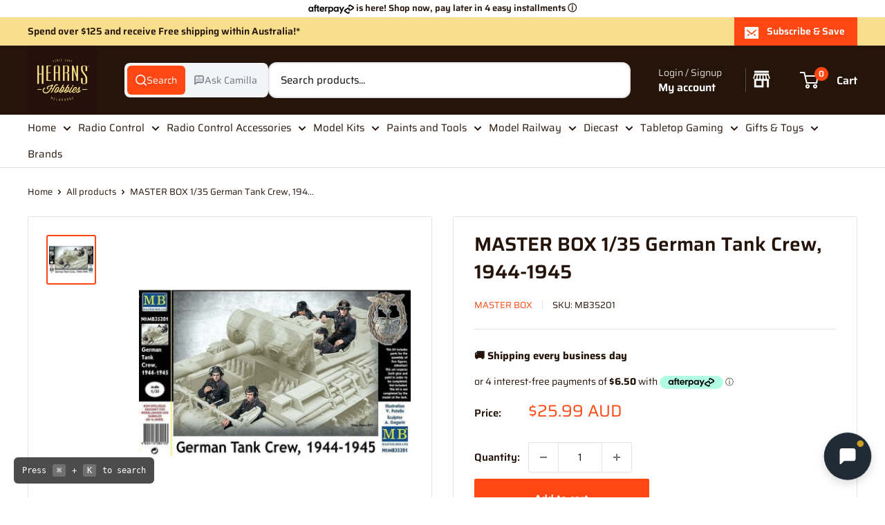

--- FILE ---
content_type: text/html; charset=utf-8
request_url: https://www.hearnshobbies.com/products/master-box-1-35-german-tank-crew-1944-1945
body_size: 88572
content:
<!doctype html>

<html class="no-js" lang="en">
  <head>

<style id='hs-critical-css'>h2,h3,p{font-size:inherit;font-weight:inherit;margin-top:0}.cookie-bar__text{line-height:1.45}body{margin:0;box-sizing:border-box}*{box-sizing:border-box}:root{--rbr__border-color-primary:#cbcbcb;--rbr__border-color-secondary:rgb( from var(--rbr__border-color-primary) r g b / .4 );--rbr__border-color-tertiary:rgb( from var(--rbr__border-color-primary) r g b / .2 );--rbr__text-primary:#191919;--rbr__text-secondary:rgb(from var(--rbr__text-primary) r g b / .7);--rbr__text-tertiary:rgb(from var(--rbr__text-primary) r g b / .5);--rbr__fill-primary:#262626;--rbr__fill-secondary:rgb(from var(--rbr__fill-primary) r g b / .1);--rbr__fill-tertiary:rgb(from var(--rbr__fill-primary) r g b / .05);--rbr__fill-interactive:#2c6ecb;--rbr__fill-disabled:#e5e5e5;--rbr__color:white;--rbr__general-bg-color:white;--rbr__general-button-color:#262626;--rbr__button-text-color:#ffffff;--rbr__badge-text-color:#ffffff;--rbr__variant-selector-fill-vs:#fafafa;--rbr__fill-pmmdo-inactive:#f1f1f1;--rbr__text-pmmdo-inactive:#5e5e5e;--rbr__fill-pmmdo-active:#e0faef;--rbr__fill-success:#008060;--rbr__text-pmmdo-active:#13a165;--rbr__text-critical:#d72c0d;--rbr__fill-on-primary-light:#ffffff;--rbr__variant-selector-border-vs:#ebebeb;--rbr__fill-on-primary-dark:#000000;--rbr__fill-badge:#c30000}:root{--rbr__spacing-s-12:12px;--rbr__spacing-s-16:16px;--rbr__spacing-s-24:24px}:root{--rbr__border-border-radius-lg:12px;--rbr__border-border-radius-md:9px;--rbr__border-border-radius-sm:6px;--rbr__border-border-width:1px}:root{--rbr__body-default-font-size:16px;--rbr__body-default-line-height:20px;--rbr__caption-default-font-size:14px;--rbr__caption-default-line-height:18px}.pn-modal{opacity:1;display:none;overflow:visible;padding:0}#pn-modal-close-btn{float:right;font-size:22px}#notify-stock-back-modal .bg-black,.ordersfy-modal{font-family:'Josefin Sans',sans-serif;position:fixed;left:0;right:0;top:0;bottom:0;display:flex;align-items:center;justify-content:center;z-index:555}#notify-stock-back-modal .bg-black{background-color:rgba(0,0,0,.3)}#notify-stock-back-modal .inner-container{position:relative;z-index:556;width:100%;max-width:420px;padding:15px}#notify-stock-back-modal .white-box-in{padding:20px;background-color:#fff;border-radius:6px;position:relative}#notify-stock-back-modal .white-box-in p{margin-top:0;line-height:24px;font-size:16px;margin-bottom:15px}#notify-stock-back-modal .email-form{border-top:1px solid #e4e4e4;padding-top:15px}#notify-stock-back-modal .email-form input{width:100%;border:1px solid #e4e4e4;padding:10px 15px;font-weight:500;font-size:16px;border-radius:3px;outline:0;margin-bottom:10px}#notify-stock-back-modal .error-field .error{color:#dc3545;font-size:14px}#notify-stock-back-modal .email-form .notify-btn{width:100%;background-color:#212b36;color:#fff;padding:10px 15px;text-align:center;margin-top:15px;display:block;border:0;border-radius:6px;text-transform:uppercase;font-size:16px;font-weight:500;letter-spacing:1px;margin-bottom:15px}#notify-stock-back-modal .cross-me{display:inline-flex;padding:15px;position:absolute;right:0;top:0;z-index:22}*,:after,:before{-webkit-font-smoothing:antialiased;-moz-osx-font-smoothing:grayscale;box-sizing:border-box!important}html{-moz-text-size-adjust:100%;text-size-adjust:100%;-ms-overflow-style:-ms-autohiding-scrollbar;font-family:sans-serif}body{margin:0}[hidden]{display:none!important}header,main,nav,section{display:block}:active{outline:0}a{color:inherit;background-color:#0000;text-decoration:none}b,strong{font-weight:700}h1,h2,h3,p{font-size:inherit;font-weight:inherit;margin-top:0}h2:last-child,p:last-child{margin-bottom:0}img{vertical-align:top;border-style:none;max-width:100%;height:auto}ol,ul{margin:0;padding:0;list-style-position:inside}button,input,select{color:inherit;font:inherit;margin:0}button{-webkit-appearance:none;background:0 0;border:none;border-radius:0;padding:0;overflow:visible}button,select{text-transform:none}button{-webkit-appearance:button}button::-moz-focus-inner{border:0;padding:0}input::-moz-focus-inner{border:0;padding:0}input{-moz-appearance:none;border-radius:0;line-height:normal}input[type=checkbox]{box-sizing:border-box;padding:0}.pswp{touch-action:none;z-index:1500;-webkit-backface-visibility:hidden;outline:0;width:100%;height:100%;display:none;position:absolute;top:0;left:0;overflow:hidden}.pswp__bg{background:var(--secondary-background);opacity:0;-webkit-backface-visibility:hidden;will-change:opacity;width:100%;height:100%;position:absolute;top:0;left:0;transform:translateZ(0)}.pswp__scroll-wrap{width:100%;height:100%;position:absolute;top:0;left:0;overflow:hidden}.pswp__container{touch-action:none;position:absolute;top:0;bottom:0;left:0;right:0}.pswp__container{-webkit-touch-callout:none}.pswp__bg{will-change:opacity}.pswp__container{-webkit-backface-visibility:hidden}.pswp__item{position:absolute;top:0;bottom:0;left:0;right:0;overflow:hidden}.pswp__ui{z-index:1550;height:100%;position:relative}.pswp__button{border:1px solid var(--border-color);background:var(--secondary-background);border-radius:100%;justify-content:center;align-items:center;width:32px;height:32px;display:flex}.pswp__button--close{position:absolute;top:20px;right:20px}.pswp__button--close svg{width:12px;height:12px}.pswp__prev-next{justify-content:space-between;width:100%;padding:0 20px;display:flex;position:absolute;top:calc(50% - 18px);left:0}.pswp__prev-next svg{width:9px;height:13px;position:relative}.pswp__button--arrow--left svg{left:-1px}.pswp__button--arrow--right svg{right:-1px}.pswp__pagination{background:var(--secondary-background);border:1px solid var(--border-color);font-size:calc(var(--base-text-font-size) - (var(--default-text-font-size) - 12px));border-radius:20px;padding:1px 13px;position:absolute;bottom:20px;left:50%;transform:translate(-50%)}html{font-family:var(--text-font-family);font-weight:var(--text-font-weight);font-style:var(--text-font-style);font-size:calc(var(--base-text-font-size) - 1px);color:var(--text-color);background:var(--background);line-height:1.87}.heading{font-family:var(--heading-font-family);font-weight:var(--heading-font-weight);font-style:var(--heading-font-style);color:var(--heading-color)}.h1{font-size:calc(var(--base-text-font-size) - (var(--default-text-font-size) - 24px));margin-bottom:20px;line-height:1.45}.h2{font-size:calc(var(--base-text-font-size) - (var(--default-text-font-size) - 22px));margin-bottom:20px;line-height:1.55}.h3,.rte h3{font-size:calc(var(--base-text-font-size) - (var(--default-text-font-size) - 20px));margin-bottom:14px;line-height:1.6}.h4{font-size:calc(var(--base-text-font-size) - (var(--default-text-font-size) - 16px));line-height:1.75}.h5{font-size:calc(var(--base-text-font-size) - (var(--default-text-font-size) - 14px));text-transform:uppercase;line-height:1.85}.text--strong{color:var(--heading-color);font-weight:var(--text-font-bolder-weight)}.link--accented{color:var(--accent-color)}@keyframes spinnerRotation{0%{transform:rotate(0)}to{transform:rotate(360deg)}}.icon{fill:currentColor;vertical-align:middle;background:0 0;width:1em;height:1em;display:inline-block;overflow:visible}.icon--search-loader{animation:.7s linear infinite spinnerRotation}@media (-moz-touch-enabled:1),(hover:none){.touch-area{background:0 0;position:relative}.touch-area:before{content:"";position:absolute;top:-8px;bottom:-8px;left:-8px;right:-8px;transform:translateZ(0)}}html{overflow-x:hidden}.visually-hidden{clip:rect(0 0 0 0);border:0;width:1px;height:1px;margin:-1px;padding:0;overflow:hidden;position:absolute!important}.container{padding:0 var(--mobile-container-gutter);max-width:1480px;margin-left:auto;margin-right:auto}.container--extra-narrow{max-width:630px}@media screen and (max-width:640px){.container--flush{padding:0}.hidden-phone{display:none!important}}@media screen and (min-width:641px){html{font-size:var(--base-text-font-size)}.h1{font-size:calc(var(--base-text-font-size) - (var(--default-text-font-size) - 28px));line-height:1.43}.h2{font-size:calc(var(--base-text-font-size) - (var(--default-text-font-size) - 25px));line-height:1.5}.h3,.rte h3{font-size:calc(var(--base-text-font-size) - (var(--default-text-font-size) - 21px));line-height:1.5}.h4{font-size:calc(var(--base-text-font-size) - (var(--default-text-font-size) - 18px));line-height:1.7}.h5{font-size:calc(var(--base-text-font-size) - (var(--default-text-font-size) - 16px));line-height:1.75}.container{padding:0 var(--desktop-container-gutter)}.hidden-tablet-and-up{display:none!important}}.aspect-ratio{margin-left:auto;margin-right:auto;position:relative}.aspect-ratio img{width:100%;max-width:100%;height:100%;max-height:100%;position:absolute;top:0;left:0}.aspect-ratio--square{padding-bottom:100%!important}.aspect-ratio--short img{width:auto;height:auto;position:absolute;top:50%;left:50%;transform:translate(-50%,-50%)}@supports (object-fit:contain){.aspect-ratio--short img{object-fit:contain;width:100%;height:100%}}@media screen and (max-width:999px){.product-block-list__wrapper{min-height:0!important}.hidden-pocket{display:none!important}}@media screen and (min-width:1000px) and (max-width:1279px){.hidden-lap{display:none!important}.header__action-item:not(.header__action-item--currency):not(.header__action-item--locale):after{display:none}}@media screen and (min-width:1000px){.hidden-lap-and-up{display:none!important}}@media screen and (min-width:1280px){.hidden-desk{display:none!important}}.button{text-align:center;line-height:48px;font-weight:var(--text-font-bolder-weight);font-size:var(--base-text-font-size);border-radius:2px;padding:5px 10px;display:inline-block;position:relative}.button--small{font-size:calc(var(--base-text-font-size) - (var(--default-text-font-size) - 14px));line-height:42px}.button--primary{background:var(--primary-button-background);color:var(--primary-button-text-color)}.button--secondary{background:var(--secondary-button-background);color:var(--secondary-button-text-color)}.button--ternary{color:var(--accent-color);box-shadow:0 0 0 1px var(--border-color) inset}.button--full{width:100%}.button-stack>.button+.button{margin-top:10px}.button-group{flex-flow:wrap;margin:-5px;display:flex}.button-group>*{margin:5px}.button-group--fit>*{flex:1 0 0;padding-left:15px;padding-right:15px}.card{background:var(--secondary-background);border-top:1px solid var(--border-color);border-bottom:1px solid var(--border-color);margin-bottom:18px;position:relative}.card__header{padding:20px 20px 0;position:relative}.card__header--flex{justify-content:space-between;align-items:center;display:flex}.card__title{margin-bottom:0}.card__section{padding:20px;position:relative}.card__separator{width:calc(100% + var(--mobile-container-gutter));border:none;border-top:1px solid var(--border-color);margin:20px 0}@media screen and (max-width:640px){.card{border-radius:0}}@media screen and (max-width:999px){.card--collapsed{box-shadow:0 -1px var(--secondary-background);border-top:none!important;margin-top:-18px!important}.card--collapsed .card__section{padding-top:0}}@media screen and (min-width:641px) and (max-width:999px){.card--collapsed{border-radius:0 0 3px 3px;margin-top:-30px!important}}@media screen and (min-width:641px){.card{border:1px solid var(--border-color);border-radius:3px;margin-bottom:30px}.card__header{padding:30px 30px 0}.card__section{padding:30px}.card__separator{width:100%;margin:24px 0}.card__section--tight{padding:20px 25px}}@media screen and (min-width:1000px){.card--sticky{margin-bottom:0;position:sticky;top:0}@supports (--css:variables){.card--sticky{top:calc((var(--header-height) + 30px) * var(--header-is-sticky,0))}}}.mini-cart{background:var(--secondary-background);color:var(--text-color);z-index:1;visibility:hidden;opacity:0;will-change:transform;width:100vw;height:100vh;max-height:0;position:absolute;top:100%;left:0;transform:scale(.9)}.mini-cart .icon--nav-triangle-borderless{z-index:2;filter:drop-shadow(0 -2px 2px #0000001f);width:18px;height:8px;position:absolute;bottom:100%;right:6px}.mini-cart .alert{font-size:calc(var(--base-text-font-size) - (var(--default-text-font-size) - 14px));flex-shrink:0;margin-bottom:0}.mini-cart__content--empty{padding:20px 25px 25px}.mini-cart__empty-state{text-align:center;padding:70px 0 60px}.mini-cart__empty-state svg{margin-bottom:10px}@media screen and (max-width:640px){.mini-cart .icon--nav-triangle-borderless{right:24px}.mini-cart__content{flex-direction:column;display:flex}.mini-cart__content--empty{flex-direction:column;justify-content:space-between;height:100%;display:flex}@supports (padding:max(0px)){.mini-cart__content--empty{padding-bottom:max(25px,env(safe-area-inset-bottom,0px) + 25px)}}}@media screen and (min-width:641px){.mini-cart{border-radius:3px;width:470px;height:auto;max-height:none;top:calc(100% + 14px);left:auto;right:0;box-shadow:0 1px 5px 2px #0000001a}.mini-cart__content>*{padding-left:25px;padding-right:25px}.mini-cart__content--empty{padding-bottom:25px}}::-webkit-date-and-time-value{text-align:start}.form__field{border:1px solid var(--form-border-color);color:var(--heading-color);background:var(--input-background);-webkit-appearance:none;resize:none;box-shadow:0 1px rgba(var(--border-color-rgb),.25) inset;border-radius:2px;width:100%;height:48px;padding:12px;font-size:max(1rem,16px);line-height:normal;display:block}.form__submit{margin-top:20px;display:block}.form__input-wrapper{width:100%;margin-bottom:12px;position:relative}.form__floating-label{color:var(--text-color);transform-origin:0 0;font-size:1rem;line-height:48px;position:absolute;top:0;left:13px;transform:scale(1)}.form__input-wrapper--labelled .form__field{padding-top:20px;padding-bottom:3px}.form__input-row{flex-direction:column;display:flex}.form__input-row .form__submit{margin-top:0}@media screen and (min-width:641px){.form__input-row{flex-direction:row;align-items:flex-end;margin:0 -6px}.form__input-row>.form__input-wrapper{margin-bottom:0}.form__input-row>*{margin-left:6px;margin-right:6px}.form__input-row>.form__submit{flex:1 0 auto;margin-top:0}}select::-ms-expand{display:none}.select-wrapper option{color:#000;background:#fff}select option{background:var(--background);color:var(--text-color)}.footer__aside-item{margin-top:34px}.footer__aside-item--copyright{margin-top:45px}@media screen and (min-width:641px){.footer__block-item .plus-button{display:none}.footer__aside-item{margin-top:0}.footer__aside-item--copyright{width:100%}.footer__aside-item--copyright:not(:only-child){margin-top:34px}}@media screen and (min-width:1000px){.footer__aside-item--copyright{text-align:left;align-self:flex-end;margin-bottom:-8px;margin-top:0!important}.footer__aside-item--copyright{width:auto}}.header{background:var(--header-background);color:var(--header-text-color);padding:13px 0;position:relative}.header__inner{flex-wrap:wrap;align-items:center;display:flex}.header__logo-link{display:block}.header__logo{vertical-align:middle;margin-bottom:0;display:inline-block}.header__logo-image{vertical-align:middle;max-height:130px;display:block}.header__mobile-nav{margin-right:20px;display:inline-block}.header__mobile-nav-toggle{top:-1px}.header__search-bar-wrapper{flex:1 0 auto}.header .icon--account,.header .icon--cart,.header .icon--close,.header .icon--hamburger-mobile,.header .icon--search{display:block}.header .icon--account{width:20px;height:22px}.header .icon--hamburger-mobile{width:20px;height:16px}.header .icon--cart{width:27px;height:24px}.header .icon--search{width:22px;height:22px;margin:0 auto}.header .icon--close{width:19px;height:19px}@media screen and (max-width:640px){.header{align-items:center;min-height:64px;display:flex}.header>.container{width:100%}.header--search-expanded{margin-bottom:59px}}@media screen and (min-width:641px){.header{padding:20px 0}.header__inner{flex-wrap:nowrap}.header__logo{margin-right:35px}}@media screen and (min-width:1280px){.mini-cart .icon--nav-triangle-borderless{right:58px}.header__logo{margin-right:40px}}.header__action-list{align-items:center;margin-left:auto;display:flex}.header__action-item{padding:0 9px}.header__action-item:last-child{padding-right:4px}.header__action-item-link{font-weight:var(--text-font-bolder-weight);font-size:calc(var(--base-text-font-size) - (var(--default-text-font-size) - 16px));display:block}.header__action-item-title{color:var(--header-light-text-color);font-size:calc(var(--base-text-font-size) - (var(--default-text-font-size) - 14px));margin-bottom:-6px;font-weight:400;display:block}.header__cart-icon{margin-left:-2px}.header__cart-count{font-size:calc(var(--base-text-font-size) - (var(--default-text-font-size) - 12px));font-weight:var(--text-font-bolder-weight);text-align:center;background:var(--header-accent-color);color:var(--secondary-background);will-change:transform;z-index:1;border-radius:1.75em;justify-content:center;align-items:center;min-width:20px;height:20px;padding:4px;display:inline-flex;position:absolute;top:-7px;right:-14px;transform:scale(1.01)}@media screen and (max-width:640px){.header__cart-icon .icon-state__secondary.icon-state__secondary{left:8px}.header__search-bar-wrapper{visibility:hidden;background:var(--header-background);z-index:-1;width:100%;padding:0 20px;position:absolute;bottom:0;left:0}.header__search-bar-wrapper.is-visible{visibility:visible;margin-bottom:-59px}}@media screen and (min-width:641px){.header__action-list{padding-left:28px}.header__action-item,.header__action-item-content{position:relative}.header__action-item-content{max-width:max-content}}@media screen and (min-width:1000px){.header__action-list{padding-left:5px}.header__action-item:not(:last-child):after{content:"";background:var(--header-border-color);width:1px;height:34px;position:absolute;top:calc(50% - 17px);right:0}}@media screen and (min-width:1280px){.header__action-item{padding:0 35px}.header__action-item:last-child{padding-right:0}.header__cart-icon{margin-right:22px;display:inline-block;top:-1px}}.search-bar{z-index:1;font-size:calc(var(--base-text-font-size) - (var(--default-text-font-size) - 15px));min-width:100%;padding-bottom:15px;position:relative}.search-bar__top{background:var(--secondary-background);color:var(--text-color);z-index:1;border-radius:3px;align-items:center;height:44px;display:flex;position:relative}.search-bar__input-wrapper{flex:1 0 auto;height:100%;position:relative}.search-bar__input{color:var(--heading-color);-webkit-appearance:none;background:0 0;border:none;width:100%;height:100%;padding:0 15px 1px;line-height:normal}.search-bar__input::-ms-clear{display:none}.search-bar__input-clear{opacity:.5;display:none;position:absolute;top:calc(50% - 9px);right:15px}.search-bar__input-clear svg{width:17px;height:17px;display:block}.search-bar__filter{border-left:1px solid var(--header-border-color);display:none}.search-bar__filter-label{height:44px;padding:0 30px 0 25px;line-height:43px;display:block}.search-bar__filter-label svg{width:12px;height:8px;margin-left:11px}.search-bar__submit{color:var(--secondary-background);background:var(--header-accent-color);border-radius:0 3px 3px 0;flex:none;width:50px;height:100%}.search-bar__submit svg{position:relative}.search-bar__submit .icon--search{width:21px;height:21px}.search-bar__submit .icon--search-loader{width:24px;height:24px;margin:0 auto;display:none}.search-bar__inner{color:var(--text-color);background:0 0;width:100vw;display:none;position:absolute;top:calc(100% + 8px);left:-20px;overflow:hidden}.search-bar__results{background:var(--secondary-background);width:100%;display:none;position:relative;top:0;left:0;box-shadow:0 1px 5px 2px #0000001a}.search-bar__results .skeleton-container{display:none}.search-bar__results{font-size:calc(var(--base-text-font-size) - (var(--default-text-font-size) - 14px));overscroll-behavior:none;height:100%;overflow:auto}.search-bar__result-item{align-items:center;padding:15px 20px;display:flex}.search-bar__result-item--skeleton{max-width:300px}.search-bar__image-container{flex:none;width:60px;margin-right:20px}.search-bar__item-info{flex:1 0 0}@media screen and (max-width:640px){.search-bar{opacity:0}.search-bar__inner{height:calc(100vh - 26px);max-height:0;top:100%}.search-bar__top-wrapper{justify-content:space-between;align-items:center;display:flex}.search-bar__top{flex-grow:1}.search-bar__close-button{font-size:calc(var(--base-text-font-size) - (var(--default-text-font-size) - 16px));opacity:0;width:0;height:0;overflow:hidden}.search-bar__close-text{padding-left:22px}.header__search-bar-wrapper.is-visible .search-bar{opacity:1}}@media screen and (min-width:641px){.search-bar{min-width:0;margin-top:0;padding-bottom:0}.search-bar__inner{width:calc(100% - 40px);top:100%;left:-5px}@supports (--css:variables){.search-bar__inner{height:calc(100vh - var(--header-height) - 40px)}}.search-bar__submit .icon--search{top:1px}.search-bar__results{height:auto;max-height:310px}@supports (--css:variables){.search-bar__results{max-height:calc(100vh - var(--header-height) - 40px)}}.search-bar__results{border-radius:0 0 3px 3px;width:calc(100% - 10px);left:5px}}@media screen and (min-width:1280px){.search-bar__filter{height:100%;display:block;position:relative}.search-bar__filter select{opacity:0;-webkit-appearance:none;width:100%;height:100%;position:absolute;top:0;left:0}}.mega-menu{background:var(--secondary-background);border-top:1px solid var(--border-color);border-bottom:1px solid var(--border-color);visibility:hidden;opacity:0;border-radius:0 0 3px 3px;width:100vw;position:absolute;top:100%;left:0}.mega-menu__inner{justify-content:space-between;align-items:flex-start;min-height:100%;max-height:100%;padding:25px 0 0;display:flex;overflow:auto}.mega-menu__column{flex:0 auto;margin:0 30px 30px;display:block}.mega-menu:not(.mega-menu--floating) .mega-menu__column:first-child{margin-left:0!important}.mega-menu:not(.mega-menu--floating) .mega-menu__column:last-child{margin-right:0!important}.mega-menu__title{margin-bottom:10px;display:block}.mega-menu__linklist{list-style:none}.mega-menu__link{padding:5px 0 6px;line-height:1.4;display:block}.nav-bar .mega-menu{max-height:calc(100vh - var(--header-height,0px) - var(--announcement-bar-height,0px) - 40px);overscroll-behavior:contain;overflow:auto}@media screen and (min-width:1280px){.mega-menu__column{margin-left:40px;margin-right:40px}}.nav-bar{display:none}@media screen and (min-width:1000px){.nav-bar{border-bottom:1px solid var(--border-color);background:var(--secondary-background);width:100%;display:block;position:relative;left:0}.nav-bar:after{content:"";background:linear-gradient(to right,rgba(var(--secondary-background-rgb),.1),rgba(var(--secondary-background-rgb),.6) 35%,var(--secondary-background));width:40px;height:100%;position:absolute;top:0;right:0}.nav-bar__item{margin-right:35px;padding:17px 0;display:inline-block;position:relative}.nav-bar__item--static{position:static}.nav-bar__link{display:block}.nav-bar__link .icon--arrow-bottom{width:12px;height:8px;margin-left:10px}.nav-bar__link .icon--nav-triangle{opacity:0;z-index:2;width:20px;height:9px;margin-left:-16px;position:absolute;bottom:-1px}}.mobile-menu{visibility:hidden;z-index:1;opacity:0;color:var(--text-color);font-size:calc(var(--base-text-font-size) - (var(--default-text-font-size) - 16px));will-change:transform;width:100vw;height:100vh;max-height:0;position:absolute;top:100%;left:0;transform:scale(.9)}.mobile-menu .icon--arrow-left,.mobile-menu .icon--arrow-right{width:8px;height:12px}.mobile-menu__inner{max-width:100vw;height:100%;position:relative;overflow:hidden}.mobile-menu .icon--nav-triangle-borderless{z-index:1;width:18px;height:8px;position:absolute;bottom:100%;left:20px}.mobile-menu__panel{background:var(--secondary-background);overscroll-behavior:none;-webkit-overflow-scrolling:touch;height:100%;position:relative;overflow:hidden auto}.mobile-menu__panel.is-nested{visibility:hidden;z-index:1;width:100%;height:100%;position:absolute;top:0;left:0;transform:translate(100%)}.mobile-menu__section{padding:16px 20px}.mobile-menu__section--loose{padding-top:18px;padding-bottom:18px}.mobile-menu__section:not(:last-child){border-bottom:1px solid var(--border-color)}.mobile-menu__section.is-sticky{background:var(--secondary-background);z-index:1;position:sticky;top:0}.mobile-menu__nav{list-style:none}.mobile-menu__nav-link{justify-content:space-between;align-items:center;width:100%;padding:8px 0 7px;display:flex}.mobile-menu__back-button{text-align:left;width:100%;display:block}.mobile-menu__back-button svg{vertical-align:-1px;margin-right:8px}.mobile-menu__nav-list{margin-top:2px}.mobile-menu__nav-list-toggle{text-align:left;width:100%;padding:4px 0}.mobile-menu__nav-list-toggle svg{width:12px;height:8px;margin-left:12px}.mobile-menu__nav-list-item{margin-bottom:22px}.mobile-menu__nav-collapsible{height:0;overflow:hidden}.mobile-menu__nav-collapsible-content{margin-top:4px}@supports (padding:max(0px)){.mobile-menu__section:last-child{padding-bottom:max(16px,env(safe-area-inset-bottom,0px) + 16px)}}.mobile-menu__help-wrapper{align-items:center;display:flex}.mobile-menu__help-wrapper .icon--bi-phone{width:24px;height:24px;margin-right:16px}.mobile-menu__help-wrapper .icon--bi-email{width:22px;height:22px;margin-right:18px}.mobile-menu__help-wrapper+.mobile-menu__help-wrapper{margin-top:18px}.page__sub-header{font-size:calc(var(--base-text-font-size) - (var(--default-text-font-size) - 13px));margin:23px 0;display:none}@media screen and (min-width:641px){.mobile-menu .icon--nav-triangle-borderless{left:40px}.page__sub-header{justify-content:space-between;align-items:center;display:flex}}.product-gallery{margin-bottom:12px;position:relative}.product-gallery__carousel-wrapper{margin-bottom:25px;position:relative}.product-gallery__carousel-item{width:100%;padding:0 20px}.product-gallery__size-limiter{margin:0 auto}.product-gallery__zoom-notice{display:none}.product-gallery__zoom-notice svg{vertical-align:baseline;width:10px;height:10px;margin-right:10px}.product-gallery__carousel--zoomable~.product-gallery__zoom-notice{text-align:center;font-size:calc(var(--base-text-font-size) - (var(--default-text-font-size) - 12px));width:100%;margin:12px 0 6px;display:block}@media screen and (max-width:640px){.product-gallery__carousel{margin-left:calc(-1 * var(--mobile-container-gutter));margin-right:calc(-1 * var(--mobile-container-gutter))}}@media screen and (min-width:1000px){.product-gallery__carousel{margin:-4px}.product-gallery__carousel-item{padding:4px}.product-gallery--with-thumbnails{flex-direction:row-reverse;align-items:flex-start;width:100%;display:flex}.product-gallery--with-thumbnails .product-gallery__carousel-wrapper{flex:1 0 auto;margin:10px 5px 0 42px}.product-gallery{margin-bottom:0}}@media screen and (min-width:1000px) and (any-hover:hover){.product-gallery__carousel--zoomable~.product-gallery__zoom-notice{font-size:calc(var(--base-text-font-size) - (var(--default-text-font-size) - 14px));margin-top:26px}.product-gallery__zoom-notice svg{margin-right:14px}}@media screen and (hover:none){.product-gallery__zoom-notice{display:none!important}}.product-gallery__thumbnail{border:2px solid #0000;border-radius:3px;width:60px;margin:0 4px;padding:2px;display:block;position:relative}.product-gallery__thumbnail.is-nav-selected{border-color:var(--accent-color)}@media screen and (max-width:999px){.product-gallery__thumbnail-list:after,.product-gallery__thumbnail-list:before{content:"";vertical-align:middle;width:calc(var(--mobile-container-gutter) - 4px);display:inline-block}.product-gallery__thumbnail{vertical-align:top;display:inline-block}}@media screen and (min-width:641px) and (max-width:999px){.product-gallery .scroller{margin:0 -15px}}@media screen and (min-width:641px){.product-gallery__thumbnail{width:72px}}@media screen and (min-width:1000px){.product-gallery__thumbnail-list{z-index:1;-ms-overflow-style:none;scrollbar-width:none;overscroll-behavior:contain;width:96px;max-height:450px;margin:-2px 0 -2px -3px;position:relative;overflow:auto}.product-gallery__thumbnail-list::-webkit-scrollbar{-webkit-appearance:none}.product-gallery__thumbnail{margin:8px 4px}}.product-meta{margin:-11px 0 5px;position:relative}.product-meta__title{margin-bottom:14px}.product-meta__label-list{margin-bottom:17px;font-size:0}.product-meta__reference{font-size:calc(var(--base-text-font-size) - (var(--default-text-font-size) - 13px));margin-bottom:3px}.product-meta__vendor{text-transform:uppercase}.product-meta__vendor+.product-meta__sku:before{content:"";background:var(--border-color);vertical-align:middle;width:1px;height:13px;margin:0 14px;display:inline-block;position:relative;top:-1px}.product-meta__share-buttons{justify-content:space-between;align-items:center;margin-top:40px;display:flex;position:relative}.product-meta__share-buttons .social-media__item svg{opacity:.35}@media screen and (min-width:641px){.product-meta__share-buttons{margin-top:0}.product-meta__reference{margin-bottom:-2px}.product-meta__reference~.product-meta__share-buttons{position:absolute;bottom:0;right:0}}.product-form__info-list{border-spacing:0 22px;width:100%;margin:-22px 0 6px;display:table}.product-form__info-item{display:table-row}.product-form__info-title{vertical-align:baseline;white-space:nowrap;padding-right:12px;display:table-cell}.product-form__info-item--quantity>*{vertical-align:middle;padding-top:6px}.product-form__info-content{width:100%;display:table-cell}.product-form__price-info{font-size:calc(var(--base-text-font-size) - (var(--default-text-font-size) - 14px));margin-top:5px}.product-form__payment-container{flex-direction:column;display:flex}.product-form .price--compare{top:-2px}@media screen and (min-width:641px){.product-form{margin-top:-8px}.product-form__payment-container{flex-flow:wrap;align-items:flex-start;margin:-9px}.product-form__payment-container>*{flex:none;width:calc(50% - 18px);margin:9px}}.product-block-list__item--trust .icon--lock{color:var(--heading-color);width:18px;height:24px}.product-block-list__item--shipping .shipping-estimator__results{margin-top:26px;margin-bottom:-10px}@media screen and (min-width:1000px){.product-block-list{position:relative}.product-block-list__wrapper{width:calc(50% - 15px);margin-left:0}.product-block-list__item--info{width:calc(50% - 15px);height:100%;position:absolute;top:0;right:0}}.product-label{color:#fff;font-weight:var(--text-font-bolder-weight);font-size:calc(var(--base-text-font-size) - (var(--default-text-font-size) - 13px));vertical-align:top;border-radius:3px;width:max-content;padding:4px 10px;line-height:1;display:inline-block}.product-label--on-sale{background:var(--product-on-sale-accent);color:var(--product-on-sale-color)}.price-list{align-items:baseline;line-height:1;display:inline-flex}.price{font-size:calc(var(--base-text-font-size) - (var(--default-text-font-size) - 24px));color:var(--accent-color)}.price--highlight{color:var(--product-on-sale-accent);margin-right:.7em}.price--compare{color:var(--text-color);font-size:calc(var(--base-text-font-size) - (var(--default-text-font-size) - 16px));text-decoration:line-through;-webkit-text-decoration-color:rgba(var(--text-color-rgb),.7);text-decoration-color:rgba(var(--text-color-rgb),.7);position:relative}.product-item__secondary-image{display:none}@media screen and (any-hover:hover){.product-item__image-wrapper--with-secondary .product-item__secondary-image{object-fit:contain;object-position:center;visibility:hidden;opacity:0;display:block}}.product-item--vertical .product-item__action-button{padding-left:10px;padding-right:10px}.product-item--vertical .product-item__action-button--list-view-only{display:none}@media screen and (min-width:1000px){.product-item--vertical .product-item__action-button{flex:1 0 auto;margin:5px!important}}.rte{word-break:break-word}.rte:after{content:"";clear:both;display:block}.rte h3{font-family:var(--heading-font-family);font-weight:var(--heading-font-weight);font-style:var(--heading-font-style);color:var(--heading-color);margin:1em 0}.rte h3:first-child{margin-top:0}.rte h3{margin:1.8em 0 .8em}.rte p:not(:last-child){margin-bottom:.7em}.rte a:not(.button){color:var(--link-color);-webkit-text-decoration:var(--text-link-decoration);text-decoration:var(--text-link-decoration);text-underline-position:under}.section{margin:50px 0}.section__header{justify-content:space-between;align-items:baseline;margin-bottom:15px;display:flex;overflow:hidden}.section__title{margin-bottom:0}@media screen and (min-width:641px){.section{margin:60px 0}.section__header{margin-bottom:20px;overflow:visible}}.list--unstyled{list-style:none}.social-media__item-list{flex-wrap:wrap;margin:-5px;display:flex}.social-media__item{margin:5px;display:inline-block}.social-media__item>a{display:block}.social-media__item svg{opacity:.4;will-change:opacity;width:28px;height:28px}.social-media__item-list--stack{margin:-10px 0;display:block}.social-media__item-list--stack .social-media__item{margin:0;padding:7px 0;display:block}.social-media__item-list--stack svg{vertical-align:top;margin-right:12px}.alert{white-space:normal;word-break:break-all;word-break:break-word;background:var(--background);color:var(--heading-color);text-align:left;border-radius:2px;margin-bottom:20px;padding:12px 20px;font-size:1rem;display:block}.alert--center{text-align:center}.alert--tight{padding:6px 14px}@media screen and (max-width:999px){.product-block-list__wrapper{min-height:0!important}.product-block-list__item--info>.card{top:0!important}.scroller{margin:0 calc(-1 * var(--mobile-container-gutter));overflow:hidden}.scroller__inner{-webkit-overflow-scrolling:touch;scroll-snap-type:x mandatory;white-space:nowrap;margin-bottom:-20px;padding-bottom:20px;overflow:auto hidden}}@media screen and (min-width:641px) and (max-width:999px){.scroller{margin:0 calc(-1 * var(--desktop-container-gutter))}.scroller__inner{scroll-padding-left:var(--desktop-container-gutter)}}@keyframes skeletonShimmerAnimation{0%{opacity:.45}to{opacity:.9}}.skeleton-container{will-change:opacity;animation:1s linear infinite alternate skeletonShimmerAnimation}.skeleton-text{background:var(--border-color);width:100%;height:10px}.skeleton-image{background:var(--border-color);width:100%;height:100%;position:absolute;top:0;left:0}.skeleton-paragraph .skeleton-text{margin-bottom:8px}.skeleton-paragraph .skeleton-text:last-child{width:38%;margin-bottom:0}.plus-button{width:10px;height:10px;display:block;position:relative;top:calc(50% - 5px);right:0}.plus-button:after,.plus-button:before{content:"";background-color:currentColor;position:absolute;top:50%;left:50%;transform:translate(-50%,-50%) rotate(-90deg)}.plus-button:before{opacity:1;width:10px;height:2px}.plus-button:after{width:2px;height:10px}.announcement-bar{font-weight:var(--text-font-bolder-weight);font-size:calc(var(--base-text-font-size) - (var(--default-text-font-size) - 12px));border-bottom:1px solid var(--header-border-color);display:block;position:relative}.announcement-bar__content{margin-bottom:0;padding:4px 0;display:block}@media screen and (max-width:640px){.product-block-list__item:first-child .card{border-top:none}.announcement-bar__inner{text-align:center}}@media screen and (min-width:641px){.announcement-bar{font-size:calc(var(--base-text-font-size) - (var(--default-text-font-size) - 14px));text-align:left}.announcement-bar__inner{align-items:center;display:flex}.announcement-bar__content{margin-right:auto;padding:7px 0}.announcement-bar__button{background:var(--header-accent-color);color:var(--secondary-background);box-shadow:0 1px var(--header-accent-color);padding:7px 18px 7px 15px}.announcement-bar__button svg{vertical-align:text-bottom;width:20px;height:17px;margin-right:12px;display:inline-block}.announcement-bar__close-container{position:relative}.announcement-bar__close{color:var(--heading-color);position:absolute;top:25px;right:0}.announcement-bar__close svg{width:19px;height:19px}.announcement-bar__newsletter{visibility:hidden;text-align:center;height:0;overflow:hidden}.announcement-bar__newsletter-inner{margin:50px 0}}.newsletter{margin-top:30px}.newsletter__form{padding-bottom:10px}.breadcrumb__list{align-items:center;list-style:none;display:flex}.breadcrumb__list svg{vertical-align:inherit;width:6px;height:8px;margin:0 7px}.loading-bar{opacity:0;background:var(--accent-color);transform-origin:0;z-index:50;width:100%;height:3px;position:fixed;top:0;left:0;transform:scaleX(0)}.payment-list{flex-wrap:wrap;margin:-4px;display:flex}.payment-list__item{width:38px;height:24px;margin:4px}.payment-list__notice{margin-top:18px}.modal{z-index:10;visibility:hidden;opacity:0;width:100%;height:100%;margin:0 auto;position:fixed;top:0;left:0}.modal:before{content:"";background:#00000059;width:100%;height:100%;position:fixed;top:0;left:0}.modal__dialog{background:var(--secondary-background);-webkit-overflow-scrolling:touch;width:100%;height:100%;max-height:100vh;position:absolute;overflow:auto;transform:scale(.9);box-shadow:0 1px 2px #0000004d}.modal__loader{text-align:center;padding:60px 0;display:none}.modal__loader .icon--search-loader{color:var(--accent-color);width:35px;height:35px}.modal__header{border-bottom:1px solid var(--border-color);background:var(--secondary-background);z-index:1;justify-content:space-between;align-items:center;display:flex;position:sticky;top:0}.modal__content,.modal__header{padding:20px}.modal__header+.modal__content{padding-top:30px}.modal__title{text-align:center;margin-bottom:0}.modal__close{color:var(--heading-color);z-index:1}.modal__close svg{width:20px;height:20px;display:block}@media screen and (min-width:641px){.modal{justify-content:center;align-items:center;display:flex}.modal__dialog{border-radius:3px;width:580px;height:auto;max-height:calc(100% - 80px)}.modal__dialog--stretch{width:calc(100% - 80px);max-width:1200px;margin-left:auto;margin-right:auto}.modal__content,.modal__header{padding:30px}.modal__header:not(.modal__header--bordered){text-align:center;border-bottom:none;padding-bottom:0;display:block;position:relative}.modal__close{position:absolute;top:28px;right:28px}}.icon-state{vertical-align:middle;position:relative}.icon-state .icon-state__primary,.icon-state .icon-state__secondary{display:block}.icon-state .icon-state__secondary{opacity:0;position:absolute;top:50%;left:0;transform:translateY(-50%) scale(.3)}.quantity-selector{font-size:calc(var(--base-text-font-size) - (var(--default-text-font-size) - 15px));border:1px solid var(--border-color);box-shadow:0 1px 1px rgba(var(--border-color-rgb),.2);vertical-align:middle;border-radius:3px;align-items:center;height:38px;display:inline-flex}.quantity-selector .icon--minus{width:10px;height:2px}.quantity-selector .icon--plus{width:10px;height:10px}.quantity-selector__button{color:rgba(var(--text-color-rgb),.6);touch-action:manipulation;align-items:center;height:100%;padding:0 12px;display:flex}.quantity-selector__value{-webkit-appearance:none;appearance:none;text-align:center;background:0 0;border:none;min-width:32px;padding:0 5px}.quantity-selector--product{height:44px}.quantity-selector--product .quantity-selector__button{padding:0 16px}.quantity-selector--product .quantity-selector__value{border-left:1px solid var(--border-color);border-right:1px solid var(--border-color);box-shadow:0 1px rgba(var(--border-color-rgb),.4) inset;color:var(--heading-color);min-width:64px;height:100%}.shipping-estimator__results{margin:24px 0 2px;font-size:1rem}.cookie-bar{visibility:hidden;opacity:0;z-index:3;font-size:calc(var(--base-text-font-size) - (var(--default-text-font-size) - 11px));width:100%;position:fixed;bottom:20px;left:0;transform:translateY(100%)}.cookie-bar__inner{z-index:4;background:var(--secondary-background);color:var(--text-color);border-radius:3px;max-width:960px;margin:0 auto;padding:15px;box-shadow:0 1px 4px 1px #0000001a}.cookie-bar__button{line-height:30px;font-size:calc(var(--base-text-font-size) - (var(--default-text-font-size) - 12px));margin-top:12px;padding:0 16px}@supports (padding:max(0px)){.cookie-bar{bottom:max(25px,env(safe-area-inset-bottom,0px) + 25px)}}@media screen and (min-width:641px){.cookie-bar{font-size:calc(var(--base-text-font-size) - (var(--default-text-font-size) - 13px));bottom:25px}.cookie-bar__inner{justify-content:space-between;align-items:center;padding:20px 30px 20px 25px;display:flex}.cookie-bar__button{line-height:36px;font-size:calc(var(--base-text-font-size) - (var(--default-text-font-size) - 13px));margin-top:0;padding:0 18px}}.dropdown-content{display:none}</style>



<!-- Hyperspeed:288073 -->
<!-- hs-shared_id:431cbd51 -->



<script>window.HS_JS_OVERRIDES = [{"load_method":"ON_ACTION","match":"static.klaviyo.com","pages":null,"match_type":"SMART_DEFER_JS","extension_id":null,"file_name":null},{"load_method":"ON_ACTION","match":"codeblackbelt","pages":null,"match_type":"SMART_DEFER_JS","extension_id":null,"file_name":null},{"load_method":"ON_ACTION","match":"chatra","pages":null,"match_type":"SMART_DEFER_JS","extension_id":null,"file_name":null},{"load_method":"ON_ACTION","match":"gorgias","pages":null,"match_type":"SMART_DEFER_JS","extension_id":null,"file_name":null},{"load_method":"ON_ACTION","match":"zdassets","pages":null,"match_type":"SMART_DEFER_JS","extension_id":null,"file_name":null},{"load_method":"ON_ACTION","match":"omappapi","pages":null,"match_type":"SMART_DEFER_JS","extension_id":null,"file_name":null},{"load_method":"ON_ACTION","match":"foursixty","pages":null,"match_type":"SMART_DEFER_JS","extension_id":null,"file_name":null},{"load_method":"ON_ACTION","match":"shopifycloud\/shopify\/assets\/shopify_pay","pages":null,"match_type":"SMART_DEFER_JS","extension_id":null,"file_name":null},{"load_method":"ON_ACTION","match":"shopifycloud\/shopify\/assets\/storefront\/features","pages":null,"match_type":"SMART_DEFER_JS","extension_id":null,"file_name":null},{"load_method":"ON_ACTION","match":"shopifycloud\/shopify\/assets\/storefront\/load_feature","pages":null,"match_type":"SMART_DEFER_JS","extension_id":null,"file_name":null},{"load_method":"ON_ACTION","match":"shopifycloud\/storefront-recaptch","pages":null,"match_type":"SMART_DEFER_JS","extension_id":null,"file_name":null},{"load_method":"ON_ACTION","match":"019bc2e7-24e1-7049-be8b-08687ab68873\/magical-mandatory-fees.js","pages":["HOME","COLLECTIONS","PRODUCT","CART","OTHER"],"match_type":"APP_EMBED_JS","extension_id":"019bc2e7-24e1-7049-be8b-08687ab68873","file_name":"magical-mandatory-fees.js"},{"load_method":"ON_ACTION","match":"019bb6d0-ebc9-735b-b8aa-868be7caa72d\/bss-bloop-referral.js","pages":["HOME","COLLECTIONS","PRODUCT","CART","OTHER"],"match_type":"APP_EMBED_JS","extension_id":"019bb6d0-ebc9-735b-b8aa-868be7caa72d","file_name":"bss-bloop-referral.js"},{"load_method":"ON_ACTION","match":"019bb6d0-ebc9-735b-b8aa-868be7caa72d\/bloop-affiliate-script.js","pages":["HOME","COLLECTIONS","PRODUCT","CART","OTHER"],"match_type":"APP_EMBED_JS","extension_id":"019bb6d0-ebc9-735b-b8aa-868be7caa72d","file_name":"bloop-affiliate-script.js"},{"load_method":"ON_ACTION","match":"019b09dd-709f-7233-8c82-cc4081277048\/app.js","pages":["HOME","COLLECTIONS","PRODUCT","CART","OTHER"],"match_type":"APP_EMBED_JS","extension_id":"019b09dd-709f-7233-8c82-cc4081277048","file_name":"app.js"},{"load_method":"ON_ACTION","match":"b80e817c-8195-4cc3-9e6e-a7c2cd975f3b\/messaging-lib-loader.js","pages":["HOME","COLLECTIONS","PRODUCT","CART","OTHER"],"match_type":"APP_EMBED_JS","extension_id":"b80e817c-8195-4cc3-9e6e-a7c2cd975f3b","file_name":"messaging-lib-loader.js"},{"load_method":"ON_ACTION","match":"7d130b81-2445-42f2-b4a4-905651358e17\/preorder-now-source.js","pages":["HOME","COLLECTIONS","PRODUCT","CART","OTHER"],"match_type":"APP_EMBED_JS","extension_id":"7d130b81-2445-42f2-b4a4-905651358e17","file_name":"preorder-now-source.js"}];</script>
<script>!function(e,t){if("object"==typeof exports&&"object"==typeof module)module.exports=t();else if("function"==typeof define&&define.amd)define([],t);else{var n=t();for(var r in n)("object"==typeof exports?exports:e)[r]=n[r]}}(self,(()=>(()=>{"use strict";var e={};(e=>{"undefined"!=typeof Symbol&&Symbol.toStringTag&&Object.defineProperty(e,Symbol.toStringTag,{value:"Module"}),Object.defineProperty(e,"__esModule",{value:!0})})(e);const t="hyperscript/defer-load",n="ON_ACTION",r=window.HS_JS_OVERRIDES||[];function o(e,t){const n=!e||"string"!=typeof e,o=t&&t.hasAttribute("hs-ignore");if(!t&&n||o)return null;{const n=r.find((n=>e&&e.includes(n.match)||t&&t.innerHTML&&t.innerHTML.includes(n.match)&&!t.innerHTML.includes("asyncLoad")));return n?function(e,t){let n=t;if(e.cdn){n=`https://cdn.hyperspeed.me/script/${t.replace(/^(http:\/\/|https:\/\/|\/\/)/,"")}`}return{load_method:e.load_method||"default",src:n}}(n,e):null}}window.HS_LOAD_ON_ACTION_SCRIPTS=window.HS_LOAD_ON_ACTION_SCRIPTS||[];const c=document.createElement,s={src:Object.getOwnPropertyDescriptor(HTMLScriptElement.prototype,"src"),type:Object.getOwnPropertyDescriptor(HTMLScriptElement.prototype,"type")};function i(e,n){window.HS_LOAD_ON_ACTION_SCRIPTS.push([e,n]),e.type=t;const r=function(n){e.getAttribute("type")===t&&n.preventDefault(),e.removeEventListener("beforescriptexecute",r)};e.addEventListener("beforescriptexecute",r)}return document.createElement=function(...e){if("script"!==e[0].toLowerCase()||window.hsUnblocked)return c.bind(document)(...e);const r=c.bind(document)(...e);try{Object.defineProperties(r,{src:{...s.src,set(e){const r=o(e,null),c=r&&r.load_method===n,i=r?r.src:e;c&&s.type.set.call(this,t),s.src.set.call(this,i)}},type:{...s.type,set(e){const c=o(r.src,null);c&&c.load_method===n?s.type.set.call(this,t):s.type.set.call(this,e)}}}),r.setAttribute=function(e,t){"type"===e||"src"===e?r[e]=t:HTMLScriptElement.prototype.setAttribute.call(r,e,t)}}catch(e){console.warn("HyperScripts: unable to prevent script execution for script src ",r.src,".\n",'A likely cause would be because you are using a third-party browser extension that monkey patches the "document.createElement" function.')}return r},window.hsScriptObserver=new MutationObserver((e=>{for(let r=0;r<e.length;r++){const{addedNodes:c}=e[r];for(let e=0;e<c.length;e++){const r=c[e];if(1===r.nodeType&&"SCRIPT"===r.tagName)if(r.type===t)i(r,null);else{const e=o(r.src,r);e&&e.load_method===n&&i(r,r.type===t?null:r.type)}}}})),window.hsScriptObserver.observe(document.documentElement,{childList:!0,subtree:!0}),e})()));</script>

<!-- Lazyload + Responsive Images-->
<script defer src="//www.hearnshobbies.com/cdn/shop/t/96/assets/hs-lazysizes.min.js?v=123530508129183618731764824743"></script>
<link rel="stylesheet" href="//www.hearnshobbies.com/cdn/shop/t/96/assets/hs-image-blur.css?v=157208600979694062561764824743" media="print" onload="this.media='all'; this.onload = null">
<!-- Third party app optimization -->
<!-- Is an app not updating? Just click Rebuild Cache in Hyperspeed. -->
<!-- Or, stop deferring the app by clicking View Details on App Optimization in your Theme Optimization settings. -->
<script hs-ignore>(function(){var hsUrls=[{"load_method":"ON_ACTION","original_url":"https:\/\/geostock.nyc3.digitaloceanspaces.com\/js\/inventoryLocation.js?shop=hearnshobbies.myshopify.com","pages":["HOME","COLLECTIONS","PRODUCT","CART","OTHER"]},{"load_method":"ON_ACTION","original_url":"https:\/\/d10lpsik1i8c69.cloudfront.net\/w.js?shop=hearnshobbies.myshopify.com","pages":["HOME","COLLECTIONS","PRODUCT","CART","OTHER"]},{"load_method":"ON_ACTION","original_url":"https:\/\/api.fastbundle.co\/scripts\/src.js?shop=hearnshobbies.myshopify.com","pages":["HOME","COLLECTIONS","PRODUCT","CART","OTHER"]},{"load_method":"ON_ACTION","original_url":"https:\/\/tools.luckyorange.com\/core\/lo.js?site-id=fdc5cc36\u0026shop=hearnshobbies.myshopify.com","pages":["HOME","COLLECTIONS","PRODUCT","CART","OTHER"]},{"load_method":"ON_ACTION","original_url":"https:\/\/d23dclunsivw3h.cloudfront.net\/redirect-app.js?shop=hearnshobbies.myshopify.com","pages":["HOME","COLLECTIONS","PRODUCT","CART","OTHER"]}];var insertBeforeBackup=Node.prototype.insertBefore;var currentPageType=getPageType();function getPageType(){var currentPage="product";if(currentPage==='index'){return'HOME';}else if(currentPage==='collection'){return'COLLECTIONS';}else if(currentPage==='product'){return'PRODUCT';}else if(currentPage==='cart'){return'CART';}else{return'OTHER';}}
function isWhitelistedPage(script){return script.pages.includes(currentPageType);}
function getCachedScriptUrl(url){var result=(hsUrls||[]).find(function(el){var compareUrl=el.original_url;if(url.substring(0,6)==="https:"&&el.original_url.substring(0,2)==="//"){compareUrl="https:"+el.original_url;}
return url==compareUrl;});return result;}
function loadScript(scriptInfo){if(isWhitelistedPage(scriptInfo)){var s=document.createElement('script');s.type='text/javascript';s.async=true;s.src=scriptInfo.original_url;var x=document.getElementsByTagName('script')[0];insertBeforeBackup.apply(x.parentNode,[s,x]);}}
var userEvents={touch:["touchmove","touchend"],mouse:["mousemove","click","keydown","scroll"]};function isTouch(){var touchIdentifiers=" -webkit- -moz- -o- -ms- ".split(" ");if("ontouchstart"in window||window.DocumentTouch&&document instanceof DocumentTouch){return true;}
var query=["(",touchIdentifiers.join("touch-enabled),("),"hsterminal",")"].join("");return window.matchMedia(query).matches;}
var actionEvents=isTouch()?userEvents.touch:userEvents.mouse;function loadOnUserAction(){(hsUrls||[]).filter(function(url){return url.load_method==='ON_ACTION';}).forEach(function(scriptInfo){loadScript(scriptInfo)})
actionEvents.forEach(function(userEvent){document.removeEventListener(userEvent,loadOnUserAction);});}
Node.prototype.insertBefore=function(newNode,refNode){if(newNode.type!=="text/javascript"&&newNode.type!=="application/javascript"&&newNode.type!=="application/ecmascript"){return insertBeforeBackup.apply(this,arguments);}
var scriptInfo=getCachedScriptUrl(newNode.src);if(!scriptInfo){return insertBeforeBackup.apply(this,arguments);}
if(isWhitelistedPage(scriptInfo)&&scriptInfo.load_method!=='ON_ACTION'){var s=document.createElement('script');s.type='text/javascript';s.async=true;s.src=scriptInfo.original_url;insertBeforeBackup.apply(this,[s,refNode]);}}
actionEvents.forEach(function(userEvent){document.addEventListener(userEvent,loadOnUserAction);});})();</script>

<!-- instant.load -->
<script defer src="//www.hearnshobbies.com/cdn/shop/t/96/assets/hs-instantload.min.js?v=106803949153345037901764824743"></script>

<!-- defer JS until action -->
<script async src="//www.hearnshobbies.com/cdn/shop/t/96/assets/hs-script-loader.min.js?v=24912448706018637961764824743"></script>



<script type="text/javascript" src="https://static.zip.co/lib/js/zm-widget-js/dist/zip-widget.min.js"></script>

     <!-- Google Tag Manager -->
    <script>(function(w,d,s,l,i){w[l]=w[l]||[];w[l].push({'gtm.start':
    new Date().getTime(),event:'gtm.js'});var f=d.getElementsByTagName(s)[0],
    j=d.createElement(s),dl=l!='dataLayer'?'&l='+l:'';j.async=true;j.src=
    'https://www.googletagmanager.com/gtm.js?id='+i+dl;f.parentNode.insertBefore(j,f);
    })(window,document,'script','dataLayer','GTM-TXB6ST3');</script>
    <!-- End Google Tag Manager -->
    
    <meta charset="utf-8">
    <meta name="viewport" content="width=device-width, initial-scale=1.0, height=device-height, minimum-scale=1.0, maximum-scale=1.0">
    <meta name="theme-color" content="#ff4713"><title>MASTER BOX 1/35 German Tank Crew, 1944-1945
</title><meta name="description" content="MASTER BOX, MASTER BOX 1/35 GERMAN TANK CREW, 1944-1945 (MB35201)"><link rel="canonical" href="https://www.hearnshobbies.com/products/master-box-1-35-german-tank-crew-1944-1945" /><link rel="shortcut icon" href="//www.hearnshobbies.com/cdn/shop/files/logo_96x96.png?v=1643841923" type="image/png"><link rel="preload" as="style" href="//www.hearnshobbies.com/cdn/shop/t/96/assets/theme.css?v=156659303696293477521764824743">
    <link rel="preload" as="script" href="https://cdn.hyperspeed.me/script/www.hearnshobbies.com/cdn/shop/t/96/assets/theme.js?v=100826050309035837771764824743">
    <link rel="preconnect" href="https://cdn.shopify.com">
    <link rel="preconnect" href="https://fonts.shopifycdn.com">
    <link rel="dns-prefetch" href="https://productreviews.shopifycdn.com">
    <link rel="dns-prefetch" href="https://ajax.googleapis.com">
    <link rel="dns-prefetch" href="https://maps.googleapis.com">
    <link rel="dns-prefetch" href="https://maps.gstatic.com">

    <meta property="og:type" content="product">
  <meta property="og:title" content="MASTER BOX 1/35 German Tank Crew, 1944-1945"><meta property="og:image" content="http://www.hearnshobbies.com/cdn/shop/products/MB35201_be9c1dd4-8b3c-4e76-b351-f44a1d1d0965.jpg?v=1722259585">
    <meta property="og:image:secure_url" content="https://www.hearnshobbies.com/cdn/shop/products/MB35201_be9c1dd4-8b3c-4e76-b351-f44a1d1d0965.jpg?v=1722259585">
    <meta property="og:image:width" content="807">
    <meta property="og:image:height" content="807"><meta property="product:price:amount" content="25.99">
  <meta property="product:price:currency" content="AUD"><meta property="og:description" content="MASTER BOX, MASTER BOX 1/35 GERMAN TANK CREW, 1944-1945 (MB35201)"><meta property="og:url" content="https://www.hearnshobbies.com/products/master-box-1-35-german-tank-crew-1944-1945">
<meta property="og:site_name" content="Hearns Hobbies"><meta name="twitter:card" content="summary"><meta name="twitter:title" content="MASTER BOX 1/35 German Tank Crew, 1944-1945">
  <meta name="twitter:description" content="MASTER BOX, MASTER BOX 1/35 GERMAN TANK CREW, 1944-1945                  (MB35201)">
  <meta name="twitter:image" content="https://www.hearnshobbies.com/cdn/shop/products/MB35201_be9c1dd4-8b3c-4e76-b351-f44a1d1d0965_600x600_crop_center.jpg?v=1722259585">
    <link rel="preload" href="//www.hearnshobbies.com/cdn/fonts/saira/saira_n6.f604faeadd7abe9de0501d528fdf1212f9c7614e.woff2" as="font" type="font/woff2" crossorigin><link rel="preload" href="//www.hearnshobbies.com/cdn/fonts/saira/saira_n4.8a42e83a36ece7ac4b55462305d0a546ccb7499d.woff2" as="font" type="font/woff2" crossorigin><style>
  @font-face {
  font-family: Saira;
  font-weight: 600;
  font-style: normal;
  font-display: swap;
  src: url("//www.hearnshobbies.com/cdn/fonts/saira/saira_n6.f604faeadd7abe9de0501d528fdf1212f9c7614e.woff2") format("woff2"),
       url("//www.hearnshobbies.com/cdn/fonts/saira/saira_n6.77e393bdf4633f8047d2752bd6a4aa3474b3c89e.woff") format("woff");
}

  @font-face {
  font-family: Saira;
  font-weight: 400;
  font-style: normal;
  font-display: swap;
  src: url("//www.hearnshobbies.com/cdn/fonts/saira/saira_n4.8a42e83a36ece7ac4b55462305d0a546ccb7499d.woff2") format("woff2"),
       url("//www.hearnshobbies.com/cdn/fonts/saira/saira_n4.d2c76c939b69a81183049a980cf977b21ad1e5a2.woff") format("woff");
}

@font-face {
  font-family: Saira;
  font-weight: 600;
  font-style: normal;
  font-display: swap;
  src: url("//www.hearnshobbies.com/cdn/fonts/saira/saira_n6.f604faeadd7abe9de0501d528fdf1212f9c7614e.woff2") format("woff2"),
       url("//www.hearnshobbies.com/cdn/fonts/saira/saira_n6.77e393bdf4633f8047d2752bd6a4aa3474b3c89e.woff") format("woff");
}

@font-face {
  font-family: Saira;
  font-weight: 600;
  font-style: italic;
  font-display: swap;
  src: url("//www.hearnshobbies.com/cdn/fonts/saira/saira_i6.6659662d0142f8341aff3b0993eb29a5085b78fa.woff2") format("woff2"),
       url("//www.hearnshobbies.com/cdn/fonts/saira/saira_i6.d77144326adbbfd7abfac41bb1c6d4424addb251.woff") format("woff");
}


  @font-face {
  font-family: Saira;
  font-weight: 700;
  font-style: normal;
  font-display: swap;
  src: url("//www.hearnshobbies.com/cdn/fonts/saira/saira_n7.3f7362bcb0699c03fde052e2621337039e9f1b79.woff2") format("woff2"),
       url("//www.hearnshobbies.com/cdn/fonts/saira/saira_n7.5b21ceea0d81b522e5146f598a5b761af26c639c.woff") format("woff");
}

  @font-face {
  font-family: Saira;
  font-weight: 400;
  font-style: italic;
  font-display: swap;
  src: url("//www.hearnshobbies.com/cdn/fonts/saira/saira_i4.c48c0a18a331ba1393bb4304a67ff691e2a27f39.woff2") format("woff2"),
       url("//www.hearnshobbies.com/cdn/fonts/saira/saira_i4.4f0d0fdb7a041e246d7c47b382dc98fd15d40cc3.woff") format("woff");
}

  @font-face {
  font-family: Saira;
  font-weight: 700;
  font-style: italic;
  font-display: swap;
  src: url("//www.hearnshobbies.com/cdn/fonts/saira/saira_i7.14c617913f8956055d9f392a72b02d9e0f41cd37.woff2") format("woff2"),
       url("//www.hearnshobbies.com/cdn/fonts/saira/saira_i7.31da949dcab9f5aba71af88a6b9290c10e31f9d2.woff") format("woff");
}


  :root {
    --default-text-font-size : 15px;
    --base-text-font-size    : 15px;
    --heading-font-family    : Saira, sans-serif;
    --heading-font-weight    : 600;
    --heading-font-style     : normal;
    --text-font-family       : Saira, sans-serif;
    --text-font-weight       : 400;
    --text-font-style        : normal;
    --text-font-bolder-weight: 600;
    --text-link-decoration   : underline;

    --text-color               : #25140a;
    --text-color-rgb           : 37, 20, 10;
    --heading-color            : #25140a;
    --border-color             : #e1e3e4;
    --border-color-rgb         : 225, 227, 228;
    --form-border-color        : #d4d6d8;
    --accent-color             : #ff4713;
    --accent-color-rgb         : 255, 71, 19;
    --link-color               : #0091b3;
    --link-color-hover         : #005366;
    --background               : #ffffff;
    --secondary-background     : #ffffff;
    --secondary-background-rgb : 255, 255, 255;
    --accent-background        : rgba(255, 71, 19, 0.08);

    --input-background: #ffffff;

    --error-color       : #ff0000;
    --error-background  : rgba(255, 0, 0, 0.07);
    --success-color     : #00aa00;
    --success-background: rgba(0, 170, 0, 0.11);

    --primary-button-background      : #0091b3;
    --primary-button-background-rgb  : 0, 145, 179;
    --primary-button-text-color      : #ffffff;
    --secondary-button-background    : #ff4713;
    --secondary-button-background-rgb: 255, 71, 19;
    --secondary-button-text-color    : #ffffff;

    --header-background      : #25140a;
    --header-text-color      : #ffffff;
    --header-light-text-color: #dbd5d3;
    --header-border-color    : rgba(219, 213, 211, 0.3);
    --header-accent-color    : #ff4713;

    --footer-background-color:    #25140a;
    --footer-heading-text-color:  #f8df8d;
    --footer-body-text-color:     #ffffff;
    --footer-body-text-color-rgb: 255, 255, 255;
    --footer-accent-color:        #0091b3;
    --footer-accent-color-rgb:    0, 145, 179;
    --footer-border:              none;
    
    --flickity-arrow-color: #abb1b4;--product-on-sale-accent           : #ee0000;
    --product-on-sale-accent-rgb       : 238, 0, 0;
    --product-on-sale-color            : #ffffff;
    --product-in-stock-color           : #008a00;
    --product-low-stock-color          : #ee0000;
    --product-sold-out-color           : #8a9297;
    --product-custom-label-1-background: #008a00;
    --product-custom-label-1-color     : #ffffff;
    --product-custom-label-2-background: #00a500;
    --product-custom-label-2-color     : #ffffff;
    --product-review-star-color        : #ffbd00;

    --mobile-container-gutter : 20px;
    --desktop-container-gutter: 40px;

    /* Shopify related variables */
    --payment-terms-background-color: #ffffff;
  }
</style>

<script>
  // IE11 does not have support for CSS variables, so we have to polyfill them
  if (!(((window || {}).CSS || {}).supports && window.CSS.supports('(--a: 0)'))) {
    const script = document.createElement('script');
    script.type = 'text/javascript';
    script.src = 'https://cdn.jsdelivr.net/npm/css-vars-ponyfill@2';
    script.onload = function() {
      cssVars({});
    };

    document.getElementsByTagName('head')[0].appendChild(script);
  }
</script>


    <script>window.performance && window.performance.mark && window.performance.mark('shopify.content_for_header.start');</script><meta name="google-site-verification" content="ca-_53-EtCsDPo_UQYSVwcQ4baS3CiGZAnf1xm7q9x8">
<meta name="google-site-verification" content="fAoqY4Qz0RmyQHUqROpPzHindA5sPEjJRaE_iHN2uL8">
<meta name="google-site-verification" content="iZnReDVPzLkK7n4qtoAOS5L7sYh1z1yFl_V0ec0mRq0">
<meta id="shopify-digital-wallet" name="shopify-digital-wallet" content="/10089754/digital_wallets/dialog">
<meta name="shopify-checkout-api-token" content="a3ec2fd26787ecd20e3850dadf03aa05">
<meta id="in-context-paypal-metadata" data-shop-id="10089754" data-venmo-supported="false" data-environment="production" data-locale="en_US" data-paypal-v4="true" data-currency="AUD">
<link rel="alternate" type="application/json+oembed" href="https://www.hearnshobbies.com/products/master-box-1-35-german-tank-crew-1944-1945.oembed">
<script async="async" src="/checkouts/internal/preloads.js?locale=en-AU"></script>
<link rel="preconnect" href="https://shop.app" crossorigin="anonymous">
<script async="async" src="https://shop.app/checkouts/internal/preloads.js?locale=en-AU&shop_id=10089754" crossorigin="anonymous"></script>
<script id="apple-pay-shop-capabilities" type="application/json">{"shopId":10089754,"countryCode":"AU","currencyCode":"AUD","merchantCapabilities":["supports3DS"],"merchantId":"gid:\/\/shopify\/Shop\/10089754","merchantName":"Hearns Hobbies","requiredBillingContactFields":["postalAddress","email","phone"],"requiredShippingContactFields":["postalAddress","email","phone"],"shippingType":"shipping","supportedNetworks":["visa","masterCard"],"total":{"type":"pending","label":"Hearns Hobbies","amount":"1.00"},"shopifyPaymentsEnabled":true,"supportsSubscriptions":true}</script>
<script id="shopify-features" type="application/json">{"accessToken":"a3ec2fd26787ecd20e3850dadf03aa05","betas":["rich-media-storefront-analytics"],"domain":"www.hearnshobbies.com","predictiveSearch":true,"shopId":10089754,"locale":"en"}</script>
<script>var Shopify = Shopify || {};
Shopify.shop = "hearnshobbies.myshopify.com";
Shopify.locale = "en";
Shopify.currency = {"active":"AUD","rate":"1.0"};
Shopify.country = "AU";
Shopify.theme = {"name":"[DEV TEST] 11.2025 - Warehouse V5.1.0","id":144048685217,"schema_name":"Warehouse","schema_version":"5.1.0","theme_store_id":null,"role":"main"};
Shopify.theme.handle = "null";
Shopify.theme.style = {"id":null,"handle":null};
Shopify.cdnHost = "www.hearnshobbies.com/cdn";
Shopify.routes = Shopify.routes || {};
Shopify.routes.root = "/";</script>
<script type="module">!function(o){(o.Shopify=o.Shopify||{}).modules=!0}(window);</script>
<script>!function(o){function n(){var o=[];function n(){o.push(Array.prototype.slice.apply(arguments))}return n.q=o,n}var t=o.Shopify=o.Shopify||{};t.loadFeatures=n(),t.autoloadFeatures=n()}(window);</script>
<script>
  window.ShopifyPay = window.ShopifyPay || {};
  window.ShopifyPay.apiHost = "shop.app\/pay";
  window.ShopifyPay.redirectState = null;
</script>
<script id="shop-js-analytics" type="application/json">{"pageType":"product"}</script>
<script defer="defer" async type="module" src="//www.hearnshobbies.com/cdn/shopifycloud/shop-js/modules/v2/client.init-shop-cart-sync_C5BV16lS.en.esm.js"></script>
<script defer="defer" async type="module" src="//www.hearnshobbies.com/cdn/shopifycloud/shop-js/modules/v2/chunk.common_CygWptCX.esm.js"></script>
<script type="module">
  await import("//www.hearnshobbies.com/cdn/shopifycloud/shop-js/modules/v2/client.init-shop-cart-sync_C5BV16lS.en.esm.js");
await import("//www.hearnshobbies.com/cdn/shopifycloud/shop-js/modules/v2/chunk.common_CygWptCX.esm.js");

  window.Shopify.SignInWithShop?.initShopCartSync?.({"fedCMEnabled":true,"windoidEnabled":true});

</script>
<script>
  window.Shopify = window.Shopify || {};
  if (!window.Shopify.featureAssets) window.Shopify.featureAssets = {};
  window.Shopify.featureAssets['shop-js'] = {"shop-cart-sync":["modules/v2/client.shop-cart-sync_ZFArdW7E.en.esm.js","modules/v2/chunk.common_CygWptCX.esm.js"],"init-fed-cm":["modules/v2/client.init-fed-cm_CmiC4vf6.en.esm.js","modules/v2/chunk.common_CygWptCX.esm.js"],"shop-button":["modules/v2/client.shop-button_tlx5R9nI.en.esm.js","modules/v2/chunk.common_CygWptCX.esm.js"],"shop-cash-offers":["modules/v2/client.shop-cash-offers_DOA2yAJr.en.esm.js","modules/v2/chunk.common_CygWptCX.esm.js","modules/v2/chunk.modal_D71HUcav.esm.js"],"init-windoid":["modules/v2/client.init-windoid_sURxWdc1.en.esm.js","modules/v2/chunk.common_CygWptCX.esm.js"],"shop-toast-manager":["modules/v2/client.shop-toast-manager_ClPi3nE9.en.esm.js","modules/v2/chunk.common_CygWptCX.esm.js"],"init-shop-email-lookup-coordinator":["modules/v2/client.init-shop-email-lookup-coordinator_B8hsDcYM.en.esm.js","modules/v2/chunk.common_CygWptCX.esm.js"],"init-shop-cart-sync":["modules/v2/client.init-shop-cart-sync_C5BV16lS.en.esm.js","modules/v2/chunk.common_CygWptCX.esm.js"],"avatar":["modules/v2/client.avatar_BTnouDA3.en.esm.js"],"pay-button":["modules/v2/client.pay-button_FdsNuTd3.en.esm.js","modules/v2/chunk.common_CygWptCX.esm.js"],"init-customer-accounts":["modules/v2/client.init-customer-accounts_DxDtT_ad.en.esm.js","modules/v2/client.shop-login-button_C5VAVYt1.en.esm.js","modules/v2/chunk.common_CygWptCX.esm.js","modules/v2/chunk.modal_D71HUcav.esm.js"],"init-shop-for-new-customer-accounts":["modules/v2/client.init-shop-for-new-customer-accounts_ChsxoAhi.en.esm.js","modules/v2/client.shop-login-button_C5VAVYt1.en.esm.js","modules/v2/chunk.common_CygWptCX.esm.js","modules/v2/chunk.modal_D71HUcav.esm.js"],"shop-login-button":["modules/v2/client.shop-login-button_C5VAVYt1.en.esm.js","modules/v2/chunk.common_CygWptCX.esm.js","modules/v2/chunk.modal_D71HUcav.esm.js"],"init-customer-accounts-sign-up":["modules/v2/client.init-customer-accounts-sign-up_CPSyQ0Tj.en.esm.js","modules/v2/client.shop-login-button_C5VAVYt1.en.esm.js","modules/v2/chunk.common_CygWptCX.esm.js","modules/v2/chunk.modal_D71HUcav.esm.js"],"shop-follow-button":["modules/v2/client.shop-follow-button_Cva4Ekp9.en.esm.js","modules/v2/chunk.common_CygWptCX.esm.js","modules/v2/chunk.modal_D71HUcav.esm.js"],"checkout-modal":["modules/v2/client.checkout-modal_BPM8l0SH.en.esm.js","modules/v2/chunk.common_CygWptCX.esm.js","modules/v2/chunk.modal_D71HUcav.esm.js"],"lead-capture":["modules/v2/client.lead-capture_Bi8yE_yS.en.esm.js","modules/v2/chunk.common_CygWptCX.esm.js","modules/v2/chunk.modal_D71HUcav.esm.js"],"shop-login":["modules/v2/client.shop-login_D6lNrXab.en.esm.js","modules/v2/chunk.common_CygWptCX.esm.js","modules/v2/chunk.modal_D71HUcav.esm.js"],"payment-terms":["modules/v2/client.payment-terms_CZxnsJam.en.esm.js","modules/v2/chunk.common_CygWptCX.esm.js","modules/v2/chunk.modal_D71HUcav.esm.js"]};
</script>
<script>(function() {
  var isLoaded = false;
  function asyncLoad() {
    if (isLoaded) return;
    isLoaded = true;
    var urls = ["https:\/\/d23dclunsivw3h.cloudfront.net\/redirect-app.js?shop=hearnshobbies.myshopify.com","https:\/\/api.fastbundle.co\/scripts\/src.js?shop=hearnshobbies.myshopify.com","https:\/\/d10lpsik1i8c69.cloudfront.net\/w.js?shop=hearnshobbies.myshopify.com","https:\/\/tools.luckyorange.com\/core\/lo.js?site-id=fdc5cc36\u0026shop=hearnshobbies.myshopify.com","https:\/\/geostock.nyc3.digitaloceanspaces.com\/js\/inventoryLocation.js?shop=hearnshobbies.myshopify.com"];
    for (var i = 0; i < urls.length; i++) {
      var s = document.createElement('script');
      s.type = 'text/javascript';
      s.async = true;
      s.src = urls[i];
      var x = document.getElementsByTagName('script')[0];
      x.parentNode.insertBefore(s, x);
    }
  };
  if(window.attachEvent) {
    window.attachEvent('onload', asyncLoad);
  } else {
    window.addEventListener('load', asyncLoad, false);
  }
})();</script>
<script id="__st">var __st={"a":10089754,"offset":39600,"reqid":"c885831f-10f2-4550-8691-194752a65268-1768743995","pageurl":"www.hearnshobbies.com\/products\/master-box-1-35-german-tank-crew-1944-1945","u":"40c8ce182bf7","p":"product","rtyp":"product","rid":4421093490778};</script>
<script>window.ShopifyPaypalV4VisibilityTracking = true;</script>
<script id="captcha-bootstrap">!function(){'use strict';const t='contact',e='account',n='new_comment',o=[[t,t],['blogs',n],['comments',n],[t,'customer']],c=[[e,'customer_login'],[e,'guest_login'],[e,'recover_customer_password'],[e,'create_customer']],r=t=>t.map((([t,e])=>`form[action*='/${t}']:not([data-nocaptcha='true']) input[name='form_type'][value='${e}']`)).join(','),a=t=>()=>t?[...document.querySelectorAll(t)].map((t=>t.form)):[];function s(){const t=[...o],e=r(t);return a(e)}const i='password',u='form_key',d=['recaptcha-v3-token','g-recaptcha-response','h-captcha-response',i],f=()=>{try{return window.sessionStorage}catch{return}},m='__shopify_v',_=t=>t.elements[u];function p(t,e,n=!1){try{const o=window.sessionStorage,c=JSON.parse(o.getItem(e)),{data:r}=function(t){const{data:e,action:n}=t;return t[m]||n?{data:e,action:n}:{data:t,action:n}}(c);for(const[e,n]of Object.entries(r))t.elements[e]&&(t.elements[e].value=n);n&&o.removeItem(e)}catch(o){console.error('form repopulation failed',{error:o})}}const l='form_type',E='cptcha';function T(t){t.dataset[E]=!0}const w=window,h=w.document,L='Shopify',v='ce_forms',y='captcha';let A=!1;((t,e)=>{const n=(g='f06e6c50-85a8-45c8-87d0-21a2b65856fe',I='https://cdn.shopify.com/shopifycloud/storefront-forms-hcaptcha/ce_storefront_forms_captcha_hcaptcha.v1.5.2.iife.js',D={infoText:'Protected by hCaptcha',privacyText:'Privacy',termsText:'Terms'},(t,e,n)=>{const o=w[L][v],c=o.bindForm;if(c)return c(t,g,e,D).then(n);var r;o.q.push([[t,g,e,D],n]),r=I,A||(h.body.append(Object.assign(h.createElement('script'),{id:'captcha-provider',async:!0,src:r})),A=!0)});var g,I,D;w[L]=w[L]||{},w[L][v]=w[L][v]||{},w[L][v].q=[],w[L][y]=w[L][y]||{},w[L][y].protect=function(t,e){n(t,void 0,e),T(t)},Object.freeze(w[L][y]),function(t,e,n,w,h,L){const[v,y,A,g]=function(t,e,n){const i=e?o:[],u=t?c:[],d=[...i,...u],f=r(d),m=r(i),_=r(d.filter((([t,e])=>n.includes(e))));return[a(f),a(m),a(_),s()]}(w,h,L),I=t=>{const e=t.target;return e instanceof HTMLFormElement?e:e&&e.form},D=t=>v().includes(t);t.addEventListener('submit',(t=>{const e=I(t);if(!e)return;const n=D(e)&&!e.dataset.hcaptchaBound&&!e.dataset.recaptchaBound,o=_(e),c=g().includes(e)&&(!o||!o.value);(n||c)&&t.preventDefault(),c&&!n&&(function(t){try{if(!f())return;!function(t){const e=f();if(!e)return;const n=_(t);if(!n)return;const o=n.value;o&&e.removeItem(o)}(t);const e=Array.from(Array(32),(()=>Math.random().toString(36)[2])).join('');!function(t,e){_(t)||t.append(Object.assign(document.createElement('input'),{type:'hidden',name:u})),t.elements[u].value=e}(t,e),function(t,e){const n=f();if(!n)return;const o=[...t.querySelectorAll(`input[type='${i}']`)].map((({name:t})=>t)),c=[...d,...o],r={};for(const[a,s]of new FormData(t).entries())c.includes(a)||(r[a]=s);n.setItem(e,JSON.stringify({[m]:1,action:t.action,data:r}))}(t,e)}catch(e){console.error('failed to persist form',e)}}(e),e.submit())}));const S=(t,e)=>{t&&!t.dataset[E]&&(n(t,e.some((e=>e===t))),T(t))};for(const o of['focusin','change'])t.addEventListener(o,(t=>{const e=I(t);D(e)&&S(e,y())}));const B=e.get('form_key'),M=e.get(l),P=B&&M;t.addEventListener('DOMContentLoaded',(()=>{const t=y();if(P)for(const e of t)e.elements[l].value===M&&p(e,B);[...new Set([...A(),...v().filter((t=>'true'===t.dataset.shopifyCaptcha))])].forEach((e=>S(e,t)))}))}(h,new URLSearchParams(w.location.search),n,t,e,['guest_login'])})(!0,!0)}();</script>
<script integrity="sha256-4kQ18oKyAcykRKYeNunJcIwy7WH5gtpwJnB7kiuLZ1E=" data-source-attribution="shopify.loadfeatures" defer="defer" src="//www.hearnshobbies.com/cdn/shopifycloud/storefront/assets/storefront/load_feature-a0a9edcb.js" crossorigin="anonymous"></script>
<script crossorigin="anonymous" defer="defer" src="//www.hearnshobbies.com/cdn/shopifycloud/storefront/assets/shopify_pay/storefront-65b4c6d7.js?v=20250812"></script>
<script data-source-attribution="shopify.dynamic_checkout.dynamic.init">var Shopify=Shopify||{};Shopify.PaymentButton=Shopify.PaymentButton||{isStorefrontPortableWallets:!0,init:function(){window.Shopify.PaymentButton.init=function(){};var t=document.createElement("script");t.src="https://www.hearnshobbies.com/cdn/shopifycloud/portable-wallets/latest/portable-wallets.en.js",t.type="module",document.head.appendChild(t)}};
</script>
<script data-source-attribution="shopify.dynamic_checkout.buyer_consent">
  function portableWalletsHideBuyerConsent(e){var t=document.getElementById("shopify-buyer-consent"),n=document.getElementById("shopify-subscription-policy-button");t&&n&&(t.classList.add("hidden"),t.setAttribute("aria-hidden","true"),n.removeEventListener("click",e))}function portableWalletsShowBuyerConsent(e){var t=document.getElementById("shopify-buyer-consent"),n=document.getElementById("shopify-subscription-policy-button");t&&n&&(t.classList.remove("hidden"),t.removeAttribute("aria-hidden"),n.addEventListener("click",e))}window.Shopify?.PaymentButton&&(window.Shopify.PaymentButton.hideBuyerConsent=portableWalletsHideBuyerConsent,window.Shopify.PaymentButton.showBuyerConsent=portableWalletsShowBuyerConsent);
</script>
<script data-source-attribution="shopify.dynamic_checkout.cart.bootstrap">document.addEventListener("DOMContentLoaded",(function(){function t(){return document.querySelector("shopify-accelerated-checkout-cart, shopify-accelerated-checkout")}if(t())Shopify.PaymentButton.init();else{new MutationObserver((function(e,n){t()&&(Shopify.PaymentButton.init(),n.disconnect())})).observe(document.body,{childList:!0,subtree:!0})}}));
</script>
<link id="shopify-accelerated-checkout-styles" rel="stylesheet" media="screen" href="https://www.hearnshobbies.com/cdn/shopifycloud/portable-wallets/latest/accelerated-checkout-backwards-compat.css" crossorigin="anonymous">
<style id="shopify-accelerated-checkout-cart">
        #shopify-buyer-consent {
  margin-top: 1em;
  display: inline-block;
  width: 100%;
}

#shopify-buyer-consent.hidden {
  display: none;
}

#shopify-subscription-policy-button {
  background: none;
  border: none;
  padding: 0;
  text-decoration: underline;
  font-size: inherit;
  cursor: pointer;
}

#shopify-subscription-policy-button::before {
  box-shadow: none;
}

      </style>

<script>window.performance && window.performance.mark && window.performance.mark('shopify.content_for_header.end');</script>

    
<link
      rel="stylesheet"
      href="//www.hearnshobbies.com/cdn/shop/t/96/assets/theme.css?v=156659303696293477521764824743"
      media="print"
      onload="this.media='all'; this.onload = null">

    
  <script type="application/ld+json">
  {
    "@context": "https://schema.org",
    "@type": "Product",
    "productID": 4421093490778,
    "offers": [{
          "@type": "Offer",
          "name": "Default Title",
          "availability":"https://schema.org/InStock",
          "price": 25.99,
          "priceCurrency": "AUD",
          "priceValidUntil": "2026-01-29","sku": "MB35201",
            "gtin13": "4820113082153",
          "url": "/products/master-box-1-35-german-tank-crew-1944-1945?variant=31425450279002"
        }
],"brand": {
      "@type": "Brand",
      "name": "MASTER BOX"
    },
    "name": "MASTER BOX 1\/35 German Tank Crew, 1944-1945",
    "description": "MASTER BOX, MASTER BOX 1\/35 GERMAN TANK CREW, 1944-1945                  (MB35201)",
    "category": "PLASTIC KITS",
    "url": "/products/master-box-1-35-german-tank-crew-1944-1945",
    "sku": "MB35201",
    "image": {
      "@type": "ImageObject",
      "url": "https://www.hearnshobbies.com/cdn/shop/products/MB35201_be9c1dd4-8b3c-4e76-b351-f44a1d1d0965.jpg?v=1722259585&width=1024",
      "image": "https://www.hearnshobbies.com/cdn/shop/products/MB35201_be9c1dd4-8b3c-4e76-b351-f44a1d1d0965.jpg?v=1722259585&width=1024",
      "name": "",
      "width": "1024",
      "height": "1024"
    }
  }
  </script>



  <script type="application/ld+json">
  {
    "@context": "https://schema.org",
    "@type": "BreadcrumbList",
  "itemListElement": [{
      "@type": "ListItem",
      "position": 1,
      "name": "Home",
      "item": "https://www.hearnshobbies.com"
    },{
          "@type": "ListItem",
          "position": 2,
          "name": "MASTER BOX 1\/35 German Tank Crew, 1944-1945",
          "item": "https://www.hearnshobbies.com/products/master-box-1-35-german-tank-crew-1944-1945"
        }]
  }
  </script>


    <script type="application/ld+json">
{
  "@context": "https://schema.org",
  "@type": "Organisation",
  "name": "Hearns Hobbies",
  "url": "https://www.hearnshobbies.com/",
  "logo": "https://cdn.shopify.com/s/files/1/1008/9754/files/hearns-hobbies-signature-logo_9008c73d-4917-48f8-86c2-7125707cc324.jpg?v=1658825874",
  "sameAs": [
    "https://www.facebook.com/HearnsHobbies",
    "https://twitter.com/hearnshobbies",
    "https://www.instagram.com/hearnshobbies",
    "https://www.youtube.com/hearnshobbiesmelbourne"
  ]
}
</script>

    <script>
      // This allows to expose several variables to the global scope, to be used in scripts
      window.theme = {
        pageType: "product",
        cartCount: 0,
        moneyFormat: "${{amount}}",
        moneyWithCurrencyFormat: "${{amount}} AUD",
        currencyCodeEnabled: true,
        showDiscount: true,
        discountMode: "saving",
        cartType: "drawer"
      };

      window.routes = {
        rootUrl: "\/",
        rootUrlWithoutSlash: '',
        cartUrl: "\/cart",
        cartAddUrl: "\/cart\/add",
        cartChangeUrl: "\/cart\/change",
        searchUrl: "\/search",
        productRecommendationsUrl: "\/recommendations\/products"
      };

      window.languages = {
        productRegularPrice: "Regular price",
        productSalePrice: "Sale price",
        collectionOnSaleLabel: "Save {{savings}}",
        productFormUnavailable: "Unavailable",
        productFormAddToCart: "Add to cart",
        productFormPreOrder: "Pre-order",
        productFormSoldOut: "Sold out",
        productAdded: "Product has been added to your cart",
        productAddedShort: "Added!",
        shippingEstimatorNoResults: "No shipping could be found for your address.",
        shippingEstimatorOneResult: "There is one shipping rate for your address:",
        shippingEstimatorMultipleResults: "There are {{count}} shipping rates for your address:",
        shippingEstimatorErrors: "There are some errors:"
      };

      document.documentElement.className = document.documentElement.className.replace('no-js', 'js');
    </script><script src="https://cdn.hyperspeed.me/script/www.hearnshobbies.com/cdn/shop/t/96/assets/theme.js?v=100826050309035837771764824743" defer></script>
    <script defer src="//www.hearnshobbies.com/cdn/shop/t/96/assets/custom.js?v=102476495355921946141764824743"></script><script>
        (function () {
          window.onpageshow = function() {
            // We force re-freshing the cart content onpageshow, as most browsers will serve a cache copy when hitting the
            // back button, which cause staled data
            document.documentElement.dispatchEvent(new CustomEvent('cart:refresh', {
              bubbles: true,
              detail: {scrollToTop: false}
            }));
          };
        })();
      </script><!-- srchy.ai -->
      <noscript class="hs-load-onaction"><script async data-srchy-script="srchy-analytics" src="https://analytics.srchy.ai/sbs.js?client=hearnshobbies&env=prod">
      </script></noscript>
      
      <script async src="https://tools.luckyorange.com/core/lo.js?site-id=fdc5cc36"></script>
  <!-- BEGIN app block: shopify://apps/frequently-bought/blocks/app-embed-block/b1a8cbea-c844-4842-9529-7c62dbab1b1f --><script>
    window.codeblackbelt = window.codeblackbelt || {};
    window.codeblackbelt.shop = window.codeblackbelt.shop || 'hearnshobbies.myshopify.com';
    
        window.codeblackbelt.productId = 4421093490778;</script><script src="//cdn.codeblackbelt.com/widgets/frequently-bought-together/main.min.js?version=2026011900+1100" async></script>
 <!-- END app block --><!-- BEGIN app block: shopify://apps/fbp-fast-bundle/blocks/fast_bundle/9e87fbe2-9041-4c23-acf5-322413994cef -->
  <!-- BEGIN app snippet: fast_bundle -->




<script>
    if (Math.random() < 0.05) {
      window.FastBundleRenderTimestamp = Date.now();
    }
    const newBaseUrl = 'https://sdk.fastbundle.co'
    const apiURL = 'https://api.fastbundle.co'
    const rbrAppUrl = `${newBaseUrl}/{version}/main.min.js`
    const rbrVendorUrl = `${newBaseUrl}/{version}/vendor.js`
    const rbrCartUrl = `${apiURL}/scripts/cart.js`
    const rbrStyleUrl = `${newBaseUrl}/{version}/main.min.css`

    const legacyRbrAppUrl = `${apiURL}/react-src/static/js/main.min.js`
    const legacyRbrStyleUrl = `${apiURL}/react-src/static/css/main.min.css`

    const previousScriptLoaded = Boolean(document.querySelectorAll(`script[src*="${newBaseUrl}"]`).length)
    const previousLegacyScriptLoaded = Boolean(document.querySelectorAll(`script[src*="${legacyRbrAppUrl}"]`).length)

    if (!(previousScriptLoaded || previousLegacyScriptLoaded)) {
        const FastBundleConf = {"enable_bap_modal":false,"frontend_version":"1.22.01","storefront_record_submitted":true,"use_shopify_prices":false,"currencies":[{"id":1524323595,"code":"AUD","conversion_fee":1.0,"roundup_number":0.0,"rounding_enabled":true}],"is_active":true,"override_product_page_forms":true,"allow_funnel":true,"translations":[],"pid":"","bap_ids":[],"active_bundles_count":26,"use_color_swatch":false,"use_shop_price":false,"dropdown_color_swatch":true,"option_config":null,"enable_subscriptions":false,"has_fbt_bundle":false,"use_shopify_function_discount":false,"use_bundle_builder_modal":false,"use_cart_hidden_attributes":false,"bap_override_fetch":true,"invalid_bap_override_fetch":false,"volume_discount_add_on_override_fetch":false,"pmm_new_design":false,"merged_mix_and_match":false,"change_vd_product_picture":false,"buy_it_now":true,"rgn":659372,"baps":{},"has_multilingual_permission":true,"use_vd_templating":true,"use_payload_variant_id_in_fetch_override":false,"use_compare_at_price":false,"storefront_access_token":"2efbdddecaecc48297da64f785f2940d","serverless_vd_display":false,"serverless_vd_discount":false,"products_with_add_on":{},"collections_with_add_on":{},"has_required_plan":true,"bundleBox":{"id":8656,"bundle_page_enabled":true,"bundle_page_style":null,"currency":"AUD","currency_format":"$%s","percentage_format":"%s%","show_sold_out":true,"track_inventory":true,"shop_page_external_script":"","page_external_script":"","shop_page_style":null,"shop_page_title":null,"shop_page_description":null,"app_version":"v2","show_logo":false,"show_info":false,"money_format":"amount","tax_factor":1.0,"primary_locale":"en","discount_code_prefix":"BUNDLE","is_active":true,"created":"2022-08-24T16:03:35.054242Z","updated":"2024-11-04T09:14:04.846260Z","title":"Don't miss this offer","style":null,"inject_selector":null,"mix_inject_selector":null,"fbt_inject_selector":null,"volume_inject_selector":null,"volume_variant_selector":null,"button_title":"Buy this bundle","bogo_button_title":"Buy {quantity} items","price_description":"Add bundle to cart | Save {discount}","version":"v2.3","bogo_version":"v1","nth_child":1,"redirect_to_cart":true,"column_numbers":3,"color":null,"btn_font_color":"white","add_to_cart_selector":null,"cart_info_version":"v2","button_position":"bottom","bundle_page_shape":"row","add_bundle_action":"cart-page","requested_bundle_action":null,"request_action_text":null,"cart_drawer_function":"","cart_drawer_function_svelte":"","theme_template":"light","external_script":"","pre_add_script":"","shop_external_script":"","shop_style":"","bap_inject_selector":".card__separator","bap_none_selector":".product-form__info-item.product-form__info-item--quantity","bap_form_script":"","bap_button_selector":"","bap_style_object":{"standard":{"custom_code":{"main":{"custom_js":"","custom_css":""}},"product_detail":{"price_style":{"color":"","fontSize":"","fontFamily":""},"title_style":{"color":"","fontSize":"","fontFamily":""},"image_border":{"borderColor":""},"pluses_style":{"fill":"","width":""},"separator_line_style":{"backgroundColor":""},"variant_selector_style":{"color":"","height":"","backgroundColor":""}}},"mix_and_match":{"custom_code":{"main":{"custom_js":"","custom_css":""}},"product_detail":{"price_style":{"color":"","fontSize":"","fontFamily":""},"title_style":{"color":"","fontSize":"","fontFamily":""},"image_border":{"borderColor":""},"pluses_style":{"fill":"","width":""},"checkbox_style":{"checked":"","unchecked":""},"quantities_style":{"color":"","backgroundColor":""},"product_card_style":{"checked_border":"","unchecked_border":"","checked_background":""},"separator_line_style":{"backgroundColor":""},"variant_selector_style":{"color":"","height":"","backgroundColor":""},"quantities_selector_style":{"color":"","backgroundColor":""}}}},"bundles_page_style_object":null,"style_object":{"fbt":{"design":{"main":{"design":"classic"}}},"bogo":{"box":{"border":{"borderColor":"#E5E5E5","borderWidth":1,"borderRadius":5},"background":{"backgroundColor":"#FFFFFF"}},"theme":{"main":{"theme":"light"}},"button":{"background":{"backgroundColor":"#000000"},"button_label":{"color":"#ffffff","fontSize":16,"fontFamily":""},"button_position":{"position":"bottom"}},"design":{"main":{"design":"classic"}},"option":{"final_price_style":{"color":"#303030","fontSize":16,"fontFamily":""},"option_text_style":{"color":"#303030","fontSize":16,"fontFamily":""},"option_button_style":{"checked_color":"#2c6ecb","unchecked_color":""},"original_price_style":{"color":"#919191","fontSize":16,"fontFamily":""}},"custom_code":{"main":{"custom_js":"","custom_css":""}},"total_section":{"text":{"color":"#303030","fontSize":16,"fontFamily":""},"background":{"backgroundColor":"#FAFAFA"},"final_price_style":{"color":"#008060","fontSize":16,"fontFamily":""},"original_price_style":{"color":"#D72C0D","fontSize":16,"fontFamily":""}},"discount_label":{"background":{"backgroundColor":"#000000"},"text_style":{"color":"#ffffff"}},"product_detail":{"price_style":{"color":"#5e5e5e","fontSize":16,"fontFamily":""},"title_style":{"color":"#303030","fontSize":16,"fontFamily":""},"image_border":{"borderColor":"#e5e5e5"},"quantities_style":{"color":"#000000","backgroundColor":"#ffffff"},"separator_line_style":{"backgroundColor":"#e5e5e5"},"variant_selector_style":{"color":"#5e5e5e","height":"","backgroundColor":"#FAFAFA"},"quantities_selector_style":{"color":"#000000","backgroundColor":"#fafafa"}},"title_and_description":{"alignment":{"textAlign":"left"},"title_style":{"color":"#303030","fontSize":18,"fontFamily":""},"description_style":{"color":"","fontSize":"","fontFamily":""}}},"bxgyf":{"box":{"border":{"borderColor":"#E5E5E5","borderWidth":1,"borderRadius":5},"background":{"backgroundColor":"#FFFFFF"}},"plus":{"style":{"fill":"#919191","size":24,"backgroundColor":"#F1F1F1"}},"button":{"background":{"backgroundColor":"#000000"},"button_label":{"color":"#FFFFFF","fontSize":18,"fontFamily":""},"button_position":{"position":"bottom"}},"custom_code":{"main":{"custom_js":"","custom_css":""}},"total_section":{"text":{"color":"#303030","fontSize":16,"fontFamily":""},"background":{"backgroundColor":"#FAFAFA"},"final_price_style":{"color":"#008060","fontSize":16,"fontFamily":""},"original_price_style":{"color":"#D72C0D","fontSize":16,"fontFamily":""}},"discount_badge":{"background":{"backgroundColor":"#C30000"},"text_style":{"color":"#FFFFFF","fontSize":18,"fontFamily":""}},"product_detail":{"title_style":{"color":"#303030","fontSize":16,"fontFamily":""},"image_border":{"borderColor":"#E5E5E5"},"quantities_style":{"color":"#000000","borderColor":"#000000","backgroundColor":"#FFFFFF"},"final_price_style":{"color":"#5E5E5E","fontSize":16,"fontFamily":""},"original_price_style":{"color":"#919191","fontSize":16,"fontFamily":""},"separator_line_style":{"backgroundColor":"#E5E5E5"},"variant_selector_style":{"color":"#5E5E5E","height":36,"borderColor":"#E5E5E5","backgroundColor":"#FAFAFA"}},"title_and_description":{"alignment":{"textAlign":"left"},"title_style":{"color":"#303030","fontSize":18,"fontFamily":""},"description_style":{"color":"#5E5E5E","fontSize":16,"fontFamily":""}}},"standard":{"box":{"border":{"borderColor":"#E5E5E5","borderWidth":1,"borderRadius":5},"background":{"backgroundColor":"#FFFFFF"}},"theme":{"main":{"theme":"light"}},"title":{"style":{"color":"#000000","fontSize":18,"fontFamily":""},"alignment":{"textAlign":"left"}},"button":{"background":{"backgroundColor":"#000000"},"button_label":{"color":"#ffffff","fontSize":16,"fontFamily":""},"button_position":{"position":"bottom"}},"design":{"main":{"design":"classic"}},"custom_code":{"main":{"custom_js":"","custom_css":""}},"header_image":{"image_border":{"borderColor":""},"pluses_style":{"fill":"#000","width":""},"quantities_style":{"color":"","borderColor":"","backgroundColor":""}},"total_section":{"text":{"color":"#303030","fontSize":16,"fontFamily":""},"background":{"backgroundColor":"#FAFAFA"},"final_price_style":{"color":"#008060","fontSize":16,"fontFamily":""},"original_price_style":{"color":"#D72C0D","fontSize":16,"fontFamily":""}},"discount_label":{"background":{"backgroundColor":"#000000"},"text_style":{"color":"#ffffff"}},"product_detail":{"price_style":{"color":"#5e5e5e","fontSize":16,"fontFamily":""},"title_style":{"color":"#303030","fontSize":16,"fontFamily":""},"image_border":{"borderColor":"#e5e5e5"},"pluses_style":{"fill":"#5e5e5e","width":""},"quantities_style":{"color":"#000000","backgroundColor":"#ffffff"},"separator_line_style":{"backgroundColor":"#e5e5e5"},"variant_selector_style":{"color":"#5e5e5e","height":"","backgroundColor":"#FAFAFA"}}},"mix_and_match":{"box":{"border":{"borderColor":"#E5E5E5","borderWidth":1,"borderRadius":5},"background":{"backgroundColor":"#FFFFFF"}},"theme":{"main":{"theme":"light"}},"button":{"background":{"backgroundColor":"#000000"},"button_label":{"color":"#ffffff","fontSize":16,"fontFamily":""},"button_position":{"position":"bottom"}},"custom_code":{"main":{"custom_js":"","custom_css":""}},"header_image":{"image_border":{"borderColor":""},"pluses_style":{"fill":"#000","width":""},"quantities_style":{"color":"","borderColor":"","backgroundColor":""}},"total_section":{"text":{"color":"#303030","fontSize":16,"fontFamily":""},"background":{"backgroundColor":"#FAFAFA"},"final_price_style":{"color":"#008060","fontSize":16,"fontFamily":""},"original_price_style":{"color":"#D72C0D","fontSize":16,"fontFamily":""}},"product_detail":{"price_style":{"color":"#5e5e5e","fontSize":16,"fontFamily":""},"title_style":{"color":"#303030","fontSize":16,"fontFamily":""},"image_border":{"borderColor":"#e5e5e5"},"pluses_style":{"fill":"#5e5e5e","width":""},"checkbox_style":{"checked_color":"#2c6ecb","unchecked_color":""},"quantities_style":{"color":"#000000","backgroundColor":"#ffffff"},"separator_line_style":{"backgroundColor":"#e5e5e5"},"variant_selector_style":{"color":"#5e5e5e","height":"","backgroundColor":"#FAFAFA"},"quantities_selector_style":{"color":"#000000","backgroundColor":"#fafafa"}},"title_and_description":{"alignment":{"textAlign":"left"},"title_style":{"color":"#303030","fontSize":18,"fontFamily":""},"description_style":{"color":"#5e5e5e","fontSize":16,"fontFamily":""}}},"col_mix_and_match":{"box":{"border":{"borderColor":"","borderWidth":1,"borderRadius":5},"background":{"backgroundColor":""}},"theme":{"main":{"theme":"light"}},"button":{"background":{"backgroundColor":"#0a95ab"},"button_label":{"color":"","fontSize":16,"fontFamily":""},"button_position":{"position":"bottom"}},"custom_code":{"main":{"custom_js":"","custom_css":""}},"discount_badge":{"background":{"backgroundColor":"#fc5317"},"text_style":{"color":"","fontSize":23}},"collection_details":{"title_style":{"color":"","fontSize":16,"fontFamily":""},"pluses_style":{"fill":"","width":"","backgroundColor":""},"description_style":{"color":"","fontSize":14,"fontFamily":""},"separator_line_style":{"backgroundColor":""},"collection_image_border":{"borderColor":""}},"title_and_description":{"alignment":{"textAlign":"left"},"title_style":{"color":"","fontSize":18,"fontFamily":""},"description_style":{"color":"","fontSize":16,"fontFamily":""}}}},"old_style_object":{"fbt":{"design":{"main":{"design":"classic"}}},"bogo":{"box":{"border":{"borderColor":"#E5E5E5","borderWidth":1,"borderRadius":5},"background":{"backgroundColor":"#FFFFFF"}},"theme":{"main":{"theme":"light"}},"button":{"background":{"backgroundColor":"#000000"},"button_label":{"color":"#ffffff","fontSize":16,"fontFamily":""},"button_position":{"position":"bottom"}},"design":{"main":{"design":"classic"}},"option":{"final_price_style":{"color":"#303030","fontSize":16,"fontFamily":""},"option_text_style":{"color":"#303030","fontSize":16,"fontFamily":""},"option_button_style":{"checked_color":"#2c6ecb","unchecked_color":""},"original_price_style":{"color":"#919191","fontSize":16,"fontFamily":""}},"custom_code":{"main":{"custom_js":"","custom_css":""}},"total_section":{"text":{"color":"#303030","fontSize":16,"fontFamily":""},"background":{"backgroundColor":"#FAFAFA"},"final_price_style":{"color":"#008060","fontSize":16,"fontFamily":""},"original_price_style":{"color":"#D72C0D","fontSize":16,"fontFamily":""}},"product_detail":{"price_style":{"color":"#5e5e5e","fontSize":16,"fontFamily":""},"title_style":{"color":"#303030","fontSize":16,"fontFamily":""},"image_border":{"borderColor":"#e5e5e5"},"quantities_style":{"color":"#000000","backgroundColor":"#ffffff"},"separator_line_style":{"backgroundColor":"#e5e5e5"},"variant_selector_style":{"color":"#5e5e5e","height":"","backgroundColor":"#FAFAFA"},"quantities_selector_style":{"color":"#000000","backgroundColor":"#fafafa"}},"title_and_description":{"alignment":{"textAlign":"left"},"title_style":{"color":"#303030","fontSize":18,"fontFamily":""},"description_style":{"color":"","fontSize":"","fontFamily":""}}},"bxgyf":{"box":{"border":{"borderColor":"#E5E5E5","borderWidth":1,"borderRadius":5},"background":{"backgroundColor":"#FFFFFF"}},"plus":{"style":{"fill":"#919191","size":24,"backgroundColor":"#F1F1F1"}},"button":{"background":{"backgroundColor":"#000000"},"button_label":{"color":"#FFFFFF","fontSize":18,"fontFamily":""},"button_position":{"position":"bottom"}},"custom_code":{"main":{"custom_js":"","custom_css":""}},"total_section":{"text":{"color":"#303030","fontSize":16,"fontFamily":""},"background":{"backgroundColor":"#FAFAFA"},"final_price_style":{"color":"#008060","fontSize":16,"fontFamily":""},"original_price_style":{"color":"#D72C0D","fontSize":16,"fontFamily":""}},"discount_badge":{"background":{"backgroundColor":"#C30000"},"text_style":{"color":"#FFFFFF","fontSize":18,"fontFamily":""}},"product_detail":{"title_style":{"color":"#303030","fontSize":16,"fontFamily":""},"image_border":{"borderColor":"#E5E5E5"},"quantities_style":{"color":"#000000","borderColor":"#000000","backgroundColor":"#FFFFFF"},"final_price_style":{"color":"#5E5E5E","fontSize":16,"fontFamily":""},"original_price_style":{"color":"#919191","fontSize":16,"fontFamily":""},"separator_line_style":{"backgroundColor":"#E5E5E5"},"variant_selector_style":{"color":"#5E5E5E","height":36,"borderColor":"#E5E5E5","backgroundColor":"#FAFAFA"}},"title_and_description":{"alignment":{"textAlign":"left"},"title_style":{"color":"#303030","fontSize":18,"fontFamily":""},"description_style":{"color":"#5E5E5E","fontSize":16,"fontFamily":""}}},"standard":{"box":{"border":{"borderColor":"#E5E5E5","borderWidth":1,"borderRadius":5},"background":{"backgroundColor":"#FFFFFF"}},"theme":{"main":{"theme":"light"}},"title":{"style":{"color":"#000000","fontSize":18,"fontFamily":""},"alignment":{"textAlign":"left"}},"button":{"background":{"backgroundColor":"#000000"},"button_label":{"color":"#ffffff","fontSize":16,"fontFamily":""},"button_position":{"position":"bottom"}},"design":{"main":{"design":"classic"}},"custom_code":{"main":{"custom_js":"","custom_css":""}},"header_image":{"image_border":{"borderColor":""},"pluses_style":{"fill":"#000","width":""},"quantities_style":{"color":"","borderColor":"","backgroundColor":""}},"total_section":{"text":{"color":"#303030","fontSize":16,"fontFamily":""},"background":{"backgroundColor":"#FAFAFA"},"final_price_style":{"color":"#008060","fontSize":16,"fontFamily":""},"original_price_style":{"color":"#D72C0D","fontSize":16,"fontFamily":""}},"product_detail":{"price_style":{"color":"#5e5e5e","fontSize":16,"fontFamily":""},"title_style":{"color":"#303030","fontSize":16,"fontFamily":""},"image_border":{"borderColor":"#e5e5e5"},"pluses_style":{"fill":"#5e5e5e","width":""},"quantities_style":{"color":"#000000","backgroundColor":"#ffffff"},"separator_line_style":{"backgroundColor":"#e5e5e5"},"variant_selector_style":{"color":"#5e5e5e","height":"","backgroundColor":"#FAFAFA"}}},"mix_and_match":{"box":{"border":{"borderColor":"#E5E5E5","borderWidth":1,"borderRadius":5},"background":{"backgroundColor":"#FFFFFF"}},"theme":{"main":{"theme":"light"}},"button":{"background":{"backgroundColor":"#000000"},"button_label":{"color":"#ffffff","fontSize":16,"fontFamily":""},"button_position":{"position":"bottom"}},"custom_code":{"main":{"custom_js":"","custom_css":""}},"header_image":{"image_border":{"borderColor":""},"pluses_style":{"fill":"#000","width":""},"quantities_style":{"color":"","borderColor":"","backgroundColor":""}},"total_section":{"text":{"color":"#303030","fontSize":16,"fontFamily":""},"background":{"backgroundColor":"#FAFAFA"},"final_price_style":{"color":"#008060","fontSize":16,"fontFamily":""},"original_price_style":{"color":"#D72C0D","fontSize":16,"fontFamily":""}},"product_detail":{"price_style":{"color":"#5e5e5e","fontSize":16,"fontFamily":""},"title_style":{"color":"#303030","fontSize":16,"fontFamily":""},"image_border":{"borderColor":"#e5e5e5"},"pluses_style":{"fill":"#5e5e5e","width":""},"checkbox_style":{"checked_color":"#2c6ecb","unchecked_color":""},"quantities_style":{"color":"#000000","backgroundColor":"#ffffff"},"separator_line_style":{"backgroundColor":"#e5e5e5"},"variant_selector_style":{"color":"#5e5e5e","height":"","backgroundColor":"#FAFAFA"},"quantities_selector_style":{"color":"#000000","backgroundColor":"#fafafa"}},"title_and_description":{"alignment":{"textAlign":"left"},"title_style":{"color":"#303030","fontSize":18,"fontFamily":""},"description_style":{"color":"#5e5e5e","fontSize":16,"fontFamily":""}}},"col_mix_and_match":{"box":{"border":{"borderColor":"","borderWidth":1,"borderRadius":5},"background":{"backgroundColor":""}},"theme":{"main":{"theme":"light"}},"button":{"background":{"backgroundColor":"#0a95ab"},"button_label":{"color":"","fontSize":16,"fontFamily":""},"button_position":{"position":"bottom"}},"custom_code":{"main":{"custom_js":"","custom_css":""}},"discount_badge":{"background":{"backgroundColor":"#fc5317"},"text_style":{"color":"","fontSize":23}},"collection_details":{"title_style":{"color":"","fontSize":16,"fontFamily":""},"pluses_style":{"fill":"","width":"","backgroundColor":""},"description_style":{"color":"","fontSize":14,"fontFamily":""},"separator_line_style":{"backgroundColor":""},"collection_image_border":{"borderColor":""}},"title_and_description":{"alignment":{"textAlign":"left"},"title_style":{"color":"","fontSize":18,"fontFamily":""},"description_style":{"color":"","fontSize":16,"fontFamily":""}}}},"zero_discount_btn_title":"Add to cart","mix_btn_title":"Add selected to cart","collection_btn_title":"Add selected to cart","cart_page_issue":null,"cart_drawer_issue":null,"volume_btn_title":"Add {quantity} | save {discount}","badge_color":"#C30000","badge_price_description":"Save {discount}!","use_discount_on_cookie":true,"show_bap_buy_button":false,"bap_version":"v1","bap_price_selector":null,"bap_compare_price_selector":null,"bundles_display":"vertical","use_first_variant":false,"shop":8660},"bundlePageInfo":{"title":null,"description":null,"enabled":true,"handle":"fastbundles","shop_style":null,"shop_external_script":"","style":null,"external_script":"","bundles_alignment":"bottom","bundles_display":"horizontal"},"cartInfo":{"id":8659,"currency":"AUD","currency_format":"$%s","box_discount_description":"Add bundle to cart | Save {discount}","box_button_title":"Buy this bundle","free_shipping_translation":null,"shipping_cost_translation":null,"is_reference":false,"subtotal_selector":".cart-recap__price-line.text--pull","subtotal_price_selector":".cart-recap__price-line-price","subtotal_title_selector":"","line_items_selector":".line-item--stack","discount_tag_html":"<div class=\"cart-recap__price-line text--pull\">\r\n<span class=\"cart-recap__price-line-label\">Bundle (-%discount)</span>\r\n<span class=\"cart-recap__price-line-price\">%final_price</span>\r\n</div>","free_shipping_tag":"<div class=\"cart-recap__price-line text--pull\">\r\n<span class=\"cart-recap__price-line-label\">Bundle</span>\r\n<span class=\"cart-recap__price-line-price\">%fs</span>\r\n</div>","form_subtotal_selector":".mini-cart__recap-price-line","form_subtotal_price_selector":".mini-cart__recap-price-line>span:nth-child(2)","form_line_items_selector":".mini-cart__line-item, a[href=\"/cart\"]","form_discount_html_tag":"<div class=\"mini-cart__recap-price-line %class\"><span>Bundle (-%discount)</span><span>%final_price</span></div>","form_free_shipping_tag":"","external_script":"","funnel_show_method":"three_seconds","funnel_popup_title":"Complete your cart with this bundle and save","funnel_alert":"This item is already in your cart.","funnel_discount_description":"save {discount}","style":"","shop_style":"","shop_external_script":"","funnel_color":"","funnel_badge_color":"","style_object":{"standard":{"box":{"background":{"backgroundColor":"#ffffff"}},"badge":{"main":{"switchBtn":""},"background":{"backgroundColor":""},"text_style":{"color":"","total":"","fontSize":"","fontFamily":""}},"button":{"background":{"backgroundColor":"#000000"},"button_label":{"color":"#ffffff","fontSize":16,"fontFamily":"","price_description":"","zero_discount_btn_title":""}},"custom_code":{"main":{"custom_js":"","custom_css":""}},"bundle_title":{"style":{"color":"#303030","fontSize":22,"fontFamily":""},"alignment":{"textAlign":"left"}},"pop_up_title":{"style":{"color":"","fontSize":"","fontFamily":"","price_description":""},"alignment":{"textAlign":"left"}},"total_section":{"text":{"color":"#303030","fontSize":16,"fontFamily":""},"background":{"backgroundColor":"#e5e5e5"},"final_price_style":{"color":"#008060","fontSize":16,"fontFamily":""},"original_price_style":{"color":"#D72C0D","fontSize":16,"fontFamily":""}},"product_detail":{"price_style":{"color":"#5e5e5e","fontSize":16,"fontFamily":""},"title_style":{"color":"#303030","fontSize":16,"fontFamily":""},"image_border":{"borderColor":"#e5e5e5"},"pluses_style":{"fill":"#000000","width":16},"variant_selector_style":{"color":"#5e5e5e","height":"","backgroundColor":"#FAFAFA"}},"pre_selected_products":{"final_price_style":{"color":"","total":"","fontSize":"","fontFamily":""}}}},"old_style_object":{"badge":{"width":"160px","height":"40px","fontSize":"16px","backgroundColor":"#e12424"},"popup":{"backgroundColor":"#ffffff"},"button":{"width":"100%","borderRadius":"3px"},"popup_title":{"color":"#000000","fontSize":"28px","textAlign":"left"},"bundle_title":{"color":"#565151","fontSize":"16px","textAlign":"left"},"custom_codes":{},"total_section":{"main":{"borderRadius":"5px","backgroundColor":"#eaeaea"},"title":{"color":"#000000","display":"","fontSize":"16px"},"finalPrice":{"color":"#24be49","fontSize":"16px"},"totalPrice":{"color":"#f17f7f","fontSize":"16px"}},"product_details":{"image":{"borderColor":"#d2d2d2","borderWidth":"1px"},"price":{"color":"#000000","fontSize":"16px","textAlign":"left"},"title":{"color":"#060606","fontSize":"16px","textAlign":"left"},"variant":{"height":"45px","backgroundColor":"#fafafa"}},"preselected_products":{"text":{"color":"#ffffff"},"layer":{"opacity":0.8,"opacityVal":"80","backgroundColor":"#ffffff"}}},"funnel_button_description":"Buy this bundle | Save {discount}","funnel_injection_constraint":"","show_discount_section":false,"discount_section_style":null,"discount_section_selector":null,"reload_after_change_detection":false,"app_version":"v2","show_info":false,"box_zero_discount_title":"Add to cart"}};
        FastBundleConf.pid = '4421093490778';
        FastBundleConf.domain = 'hearnshobbies.myshopify.com';
        window.FastBundleConf = FastBundleConf;

        // add random generated number query parameter to clear the cache
        const urlQueryParameter = `?rgn=${FastBundleConf?.rgn}`
        const version = FastBundleConf?.frontend_version || '1.0.0'

        const preconnectLink = document.createElement('link');
        preconnectLink.rel = 'preconnect';
        preconnectLink.href = newBaseUrl;

        const vendorScript = document.createElement('link')
        vendorScript.rel = 'modulepreload'
        vendorScript.href = rbrVendorUrl.replace('{version}', version)

        const appScript = document.createElement('script');
        appScript.src = rbrAppUrl.replace('{version}', version);
        appScript.defer = true;
        appScript.type = 'module';

        const cartScript = document.createElement('script');
        cartScript.src = rbrCartUrl + urlQueryParameter;
        cartScript.defer = true;
        cartScript.type = 'text/javascript';

        const style = document.createElement('link')
        style.rel = 'stylesheet'
        style.href = rbrStyleUrl.replace('{version}', version);

        document.head.appendChild(preconnectLink);
        document.head.appendChild(vendorScript)
        document.head.appendChild(appScript)
        document.head.appendChild(cartScript)
        document.head.appendChild(style)
    }
    // if the product id is set and the bap_override_fetch is not set, we add the style to the theme to hide the add to cart buttons
    if (window.FastBundleConf?.pid && !window.FastBundleConf?.bap_override_fetch) {
        if (window.FastBundleConf.bap_ids.includes(+window.FastBundleConf.pid)) {
            const styleElement = document.createElement('style')
            let bundleBox = window.FastBundleConf?.bundleBox
            styleElement.id = 'fb-bap-style'
            let externalSelector = bundleBox?.bap_button_selector ? `, ${bundleBox?.bap_button_selector}` : ''
            styleElement.innerHTML = `
                button[name="add"], form[action="/cart/add"] button[type="submit"], input[name="add"] ${externalSelector}{
                    display: none !important;
                }`
            document.head.appendChild(styleElement)
        }
    }
  </script>

<!-- END app snippet -->
  <!-- BEGIN app snippet: fast_bundle_shared --><script>
  (function(){
    const FastBundleConf = window?.FastBundleConf || {};
    const shopDomain = FastBundleConf?.shop_domain || Shopify.shop;
    const countryByMarket = "AU";
    const countryByLocale = null;
    const countryCode = countryByMarket || countryByLocale || FastBundleConf?.country_code || 'US';
    const language = {"shop_locale":{"locale":"en","enabled":true,"primary":true,"published":true}};
    const shopLocale = language.shop_locale.locale || null;
    const firstRawLanguage = "en"; 
    const SecondRawLanguage = "en";
    const langCandidates = [
      firstRawLanguage,
      SecondRawLanguage,
      navigator.language,
      navigator.userLanguage,
      null,
    ];
    let shopLanguage = null;
    for (const candidate of langCandidates) {
      shopLanguage = fastBundleExtractValidLanguage(candidate);
      if (shopLanguage) break;
    }
    if (!shopLanguage) shopLanguage = "EN";
    const storefrontAccessToken = FastBundleConf?.storefront_access_token || '';
    const mainProduct = {"id":4421093490778,"title":"MASTER BOX 1\/35 German Tank Crew, 1944-1945","handle":"master-box-1-35-german-tank-crew-1944-1945","description":"MASTER BOX, MASTER BOX 1\/35 GERMAN TANK CREW, 1944-1945                  (MB35201)","published_at":"2025-07-30T14:03:35+10:00","created_at":"2019-11-28T11:29:41+11:00","vendor":"MASTER BOX","type":"PLASTIC KITS","tags":["1\/35 SCALE","ARMOUR","badgestyle-topleft","MASTER BOX","PLASTIC KITS"],"price":2599,"price_min":2599,"price_max":2599,"available":true,"price_varies":false,"compare_at_price":null,"compare_at_price_min":0,"compare_at_price_max":0,"compare_at_price_varies":false,"variants":[{"id":31425450279002,"title":"Default Title","option1":"Default Title","option2":null,"option3":null,"sku":"MB35201","requires_shipping":true,"taxable":true,"featured_image":null,"available":true,"name":"MASTER BOX 1\/35 German Tank Crew, 1944-1945","public_title":null,"options":["Default Title"],"price":2599,"weight":100,"compare_at_price":null,"inventory_quantity":3,"inventory_management":"shopify","inventory_policy":"deny","barcode":"4820113082153","requires_selling_plan":false,"selling_plan_allocations":[]}],"images":["\/\/www.hearnshobbies.com\/cdn\/shop\/products\/MB35201_be9c1dd4-8b3c-4e76-b351-f44a1d1d0965.jpg?v=1722259585"],"featured_image":"\/\/www.hearnshobbies.com\/cdn\/shop\/products\/MB35201_be9c1dd4-8b3c-4e76-b351-f44a1d1d0965.jpg?v=1722259585","options":["Title"],"media":[{"alt":null,"id":21016408883361,"position":1,"preview_image":{"aspect_ratio":1.0,"height":807,"width":807,"src":"\/\/www.hearnshobbies.com\/cdn\/shop\/products\/MB35201_be9c1dd4-8b3c-4e76-b351-f44a1d1d0965.jpg?v=1722259585"},"aspect_ratio":1.0,"height":807,"media_type":"image","src":"\/\/www.hearnshobbies.com\/cdn\/shop\/products\/MB35201_be9c1dd4-8b3c-4e76-b351-f44a1d1d0965.jpg?v=1722259585","width":807}],"requires_selling_plan":false,"selling_plan_groups":[],"content":"MASTER BOX, MASTER BOX 1\/35 GERMAN TANK CREW, 1944-1945                  (MB35201)"};
    window.FastBundleShared = window.FastBundleShared || {};
    window.FastBundleShared.functions = window.FastBundleShared.functions || {};

    function fastBundleFormatMoney(amount, currency = 'USD') {
      return new Intl.NumberFormat('en-US', {
        style: 'currency',
        currency,
      }).format(amount);
    }

    function fastBundleExtractValidLanguage(raw) {
    if (!raw || typeof raw !== "string") return null;
    const clean = raw.trim().toLowerCase();
    if (/^[a-z]{2}$/.test(clean)) {
      return clean.toUpperCase();
    }
    if (/^[a-z]{2}-[a-z0-9]+$/.test(clean)) {
      return clean.split('-')[0].toUpperCase();
    }
    if (/^[a-z]{2}_[a-z0-9]+$/.test(clean)) {
      return clean.split('_')[0].toUpperCase();
    }
    return null;
  }

    function fastBundleSanitizeStorefrontProduct(product, overrideItemId) {
      const sanitized = {};
      sanitized.id = Number(product?.id.split('/').pop());
      sanitized.availableForSale = product?.availableForSale;
      sanitized.title = product?.title;
      sanitized.body_html = product?.description || '';
      sanitized.handle = product?.handle;
      sanitized.image = product?.featuredImage?.url || null;
      sanitized.published_at = product?.publishedAt || null;
      const defaultVariant = product?.variants?.edges[0]?.node;
      sanitized.raw_price = defaultVariant ? parseFloat(defaultVariant?.price?.amount) * 100 : null;
      sanitized.price = defaultVariant
        ? fastBundleFormatMoney(defaultVariant?.price?.amount, defaultVariant?.price?.currencyCode)
        : '';
      sanitized.raw_compare_at_price =
        defaultVariant && defaultVariant?.compareAtPrice
          ? parseFloat(defaultVariant.compareAtPrice.amount) * 100
          : sanitized.raw_price;
      sanitized.compare_at_price =
        defaultVariant && defaultVariant.compareAtPrice
          ? fastBundleFormatMoney(defaultVariant?.compareAtPrice?.amount, defaultVariant?.compareAtPrice?.currencyCode)
          : sanitized.price;
      sanitized.variants = product?.variants?.edges?.map((edge) => {
        const v = edge?.node;
        return {
          id: Number(v?.id?.split('/').pop()),
          title: v?.title,
          raw_price: parseFloat(v?.price?.amount) * 100,
          price: fastBundleFormatMoney(v?.price?.amount, v?.price?.currencyCode),
          raw_compare_at_price: v?.compareAtPrice
            ? parseFloat(v?.compareAtPrice?.amount) * 100
            : parseFloat(v?.price?.amount) * 100,
          compare_at_price: v?.compareAtPrice
            ? fastBundleFormatMoney(v?.compareAtPrice?.amount, v?.compareAtPrice?.currencyCode)
            : fastBundleFormatMoney(v?.price?.amount, v?.price?.currencyCode),
          availableForSale: v?.availableForSale,
          image: v?.image?.url || null,
          quantity: v?.quantityAvailable,
          option1: v?.selectedOptions?.[0]?.value || null,
          option2: v?.selectedOptions?.[1]?.value || null,
          option3: v?.selectedOptions?.[2]?.value || null,
          selectedOptions: v?.selectedOptions
        };
      });
      sanitized.options = product?.options?.map((o) => {
        return {
          id: Number(o?.id.split('/').pop()),
          name: o?.name,
          values: o?.values,
        };
      });
      if (!overrideItemId) {
        delete sanitized.id
      }
      return sanitized;
    }

    window.FastBundleShared.defineFunction = function (name, fn) {
      if (!window.FastBundleShared.functions[name]) {
        window.FastBundleShared.functions[name] = fn;
      } else {
        console.warn(`Function "${name}" is already defined.`);
      }
    };

    window.FastBundleShared.defineFunction('getMainProduct', function () {
      if (!mainProduct) return null;
      mainProduct.collections = [{"id":212564672673,"handle":"black-ruins-base-kits","updated_at":"2026-01-05T23:01:12+11:00","published_at":"2020-08-07T11:28:44+10:00","sort_order":"manual","template_suffix":"collection","published_scope":"global","title":"\"Black Ruins\" base kits","body_html":"Suggestions of kits to recreate the diorama \"Black Ruins\" by master builder Shigeyuki Mizuno.","image":{"created_at":"2020-08-07T11:28:43+10:00","alt":null,"width":1276,"height":850,"src":"\/\/www.hearnshobbies.com\/cdn\/shop\/collections\/116369791_3094785180599711_7234666217844860592_o.jpg?v=1596763724"}},{"id":280702976161,"handle":"1-35-armour-in-stock","title":"1\/35 Armour in Stock","updated_at":"2026-01-17T23:01:13+11:00","body_html":"Here are the 1\/35 armour model kits currently in stock at Hearns Hobbies.","published_at":"2021-10-22T15:35:19+11:00","sort_order":"manual","template_suffix":"","disjunctive":false,"rules":[{"column":"tag","relation":"equals","condition":"1\/35 SCALE"},{"column":"tag","relation":"equals","condition":"ARMOUR"},{"column":"variant_inventory","relation":"greater_than","condition":"0"}],"published_scope":"global"},{"id":158342709338,"handle":"all-plastic-armour-kits","title":"All Plastic Armour Kits","updated_at":"2026-01-18T23:01:15+11:00","body_html":"\u003ch2\u003ePlastic Model Armour Kits\u003c\/h2\u003e\n\u003cp\u003eAt Hearns we stock a large range of high quality model armour kits from many of the most well-known brands from around the world.  From the novice builder through to the seasoned expert we can help to find the right model kit for you.  With a wide range of scales available you can choose the level of detail and size you desire to satisfy your building needs.\u003c\/p\u003e","published_at":"2019-12-21T11:46:35+11:00","sort_order":"manual","template_suffix":"collection","disjunctive":false,"rules":[{"column":"tag","relation":"equals","condition":"PLASTIC KITS"},{"column":"tag","relation":"equals","condition":"ARMOUR"}],"published_scope":"global"},{"id":294891258017,"handle":"best-selling","title":"Best Selling","updated_at":"2026-01-19T00:14:27+11:00","body_html":"These are the best selling items for Hearns Hobbies.","published_at":"2023-01-24T15:46:02+11:00","sort_order":"manual","template_suffix":"","disjunctive":false,"rules":[{"column":"variant_inventory","relation":"greater_than","condition":"0"}],"published_scope":"global"},{"id":238349615265,"handle":"discount-code-collection","title":"Discount Code Collection","updated_at":"2026-01-19T00:14:27+11:00","body_html":"","published_at":"2021-02-08T09:38:47+11:00","sort_order":"manual","template_suffix":"","disjunctive":false,"rules":[{"column":"title","relation":"not_contains","condition":"PRE-ORDER"},{"column":"variant_inventory","relation":"greater_than","condition":"0"}],"published_scope":"global"},{"id":317934665889,"handle":"gifts-under-50","title":"Gifts Under $50","updated_at":"2026-01-18T23:01:15+11:00","body_html":"\u003cp\u003e\u003cmeta charset=\"utf-8\"\u003e\u003cspan data-sheets-root=\"1\"\u003eGreat stocking fillers and budget-friendly surprises! Discover hobby essentials, mini kits, tools, and fun finds perfect for every enthusiast.\u003c\/span\u003e\u003c\/p\u003e","published_at":"2025-12-12T19:12:31+11:00","sort_order":"best-selling","template_suffix":"","disjunctive":false,"rules":[{"column":"variant_price","relation":"less_than","condition":"50"},{"column":"variant_inventory","relation":"greater_than","condition":"0"}],"published_scope":"global"},{"id":317962354849,"handle":"holiday-gift-guide","title":"Holiday Gift Guide","updated_at":"2026-01-18T23:01:15+11:00","body_html":"","published_at":"2025-12-13T13:50:24+11:00","sort_order":"best-selling","template_suffix":"","disjunctive":true,"rules":[{"column":"variant_price","relation":"less_than","condition":"500"},{"column":"tag","relation":"equals","condition":"Staff Pick"}],"published_scope":"global"},{"id":162641543258,"handle":"in-stock-products","title":"In Stock Products","updated_at":"2026-01-19T00:14:27+11:00","body_html":"A Full listing of every product we have in stock that is currently available.","published_at":"2020-04-22T16:40:51+10:00","sort_order":"manual","template_suffix":"","disjunctive":false,"rules":[{"column":"variant_inventory","relation":"greater_than","condition":"0"}],"published_scope":"global"},{"id":161124286554,"handle":"master-box","title":"Master Box","updated_at":"2026-01-15T23:01:03+11:00","body_html":"\u003cp\u003eMaterbox figures are top quality Ukrainian designed figurines, perfect for use in Tabletop games, scene modelling accents, and many other applications!\u003c\/p\u003e","published_at":"2020-03-26T10:27:10+11:00","sort_order":"manual","template_suffix":"","disjunctive":false,"rules":[{"column":"vendor","relation":"equals","condition":"MASTER BOX"}],"published_scope":"global","image":{"created_at":"2020-03-26T10:31:56+11:00","alt":null,"width":250,"height":181,"src":"\/\/www.hearnshobbies.com\/cdn\/shop\/collections\/MasterBox-Logo.jpg?v=1585179117"}},{"id":10348560413,"handle":"master-box-in-stock","title":"Master Box in Stock","updated_at":"2026-01-15T23:01:03+11:00","body_html":"Master Box plastic figures in stock now at Hearns Hobbies","published_at":"2017-10-25T16:28:28+11:00","sort_order":"manual","template_suffix":"","disjunctive":false,"rules":[{"column":"tag","relation":"equals","condition":"master box"},{"column":"variant_inventory","relation":"greater_than","condition":"0"}],"published_scope":"global"},{"id":297782116513,"handle":"master-box-plastic-kits","title":"Master Box Plastic Kits","updated_at":"2026-01-15T23:01:03+11:00","body_html":"At Hearns Hobbies we stock a range of Master Box plastic model kits.","published_at":"2023-10-31T15:15:49+11:00","sort_order":"manual","template_suffix":"","disjunctive":false,"rules":[{"column":"vendor","relation":"equals","condition":"MASTER BOX"},{"column":"tag","relation":"equals","condition":"PLASTIC KITS"}],"published_scope":"global"},{"id":162609332314,"handle":"plastic-kits","title":"Plastic Kits","updated_at":"2026-01-18T23:01:15+11:00","body_html":"Plastic model kits are a very popular hobby.  Plastic kits usually allow you to recreate some of your favourite cars, planes, tanks, motorbikes, figures and much, much more.  Whether you are keen on getting into building plastic model kits or you are an experience model kit builder you will find plenty to choose from at Hearns Hobbies.","published_at":"2020-04-22T10:53:29+10:00","sort_order":"created-desc","template_suffix":"plastic-kits","disjunctive":false,"rules":[{"column":"type","relation":"equals","condition":"PLASTIC KITS"}],"published_scope":"global"},{"id":239068676257,"handle":"stock-greater-than-zero","title":"Stock Greater than Zero","updated_at":"2026-01-19T00:14:27+11:00","body_html":"Item is in Stock","published_at":"2021-02-15T11:23:15+11:00","sort_order":"manual","template_suffix":"","disjunctive":false,"rules":[{"column":"variant_inventory","relation":"greater_than","condition":"0"}],"published_scope":"global"}];
      mainProduct.body_html = mainProduct.description;
      mainProduct.image = mainProduct.images.length ? mainProduct.images[0] : null;
      mainProduct.raw_price = mainProduct.price / 100;
      mainProduct.price =  "$25.99";
      
        mainProduct.variants[0].raw_price = 25.99;
        mainProduct.variants[0].price = "$25.99";
        mainProduct.variants[0].raw_compare_at_price = 25.99;
        mainProduct.variants[0].compare_at_price = "$25.99";
        mainProduct.variants[0].image = null;
        mainProduct.variants[0].inventory_policy = "deny";
        mainProduct.variants[0].inventory_quantity = 3;
        mainProduct.variants[0].inventory_management = "shopify";
        mainProduct.variants[0].quantity = 
          3
        ;
        delete mainProduct.variants[0].options;
      
      mainProduct.options_with_values = [
        
          {
            "name": "Title",
            "position": 1,
            "values": ["Default Title"],
            "id": Math.floor(Math.random() * 1e10)
          }
        
      ];
      mainProduct.options = mainProduct.options_with_values;
      delete mainProduct.options_with_values
      return mainProduct;
    })

    window.FastBundleShared.defineFunction('fetchProductByID', async function (productId, overrideItemId = true) {
      const endpoint = `https://${shopDomain}/api/2025-07/graphql.json`;
      const GET_PRODUCT_BY_ID = `
        query getProduct($id: ID!) @inContext(country: ${countryCode}, language: ${shopLanguage}) {
          product(id: $id) {
            id
            title
            description
            handle
            availableForSale
            publishedAt
            options {
              id
              name
              values
            }
            featuredImage {
              url
              altText
            }
            variants(first: 250) {
              edges {
                node {
                  id
                  title
                  availableForSale
                  quantityAvailable
                  price {
                    amount
                    currencyCode
                  }
                  compareAtPrice {
                    amount
                    currencyCode
                  }
                  image {
                    url
                  }
                  selectedOptions {
                    name
                    value
                  }
                }
              }
            }
          }
        }
      `;
      try {
        const response = await fetch(endpoint, {
          method: 'POST',
          headers: {
            'Content-Type': 'application/json',
            'X-Shopify-Storefront-Access-Token': storefrontAccessToken,
          },
          body: JSON.stringify({ query: GET_PRODUCT_BY_ID, variables: { id: productId } }),
        });
        const result = await response.json();
        if (result.errors) {
          console.error('Error fetching product:', result.errors);
          return null;
        }
        return result.data.product ? fastBundleSanitizeStorefrontProduct(result.data.product, overrideItemId) : null;
      } catch (err) {
        console.error('Network error:', err);
        return null;
      }
    });

    window.FastBundleShared.defineFunction('excludeVariants', function (product, excludedVariants) {
      let preprocessedProduct = { ...product };
      if (excludedVariants.length) {
        const excludedIds = new Set(excludedVariants.map((id) => Number(id)));
        preprocessedProduct.variants = product.variants.filter((variant) => !excludedIds.has(variant.id));
      }
      return preprocessedProduct;
    });

    window.FastBundleShared.defineFunction('handleTranslations', async function(offer, bundleTranslationKeys, discountTranslationKeys) {
      const translations = offer.translations || {};
      const t = translations[shopLocale] || {};
      bundleTranslationKeys.forEach((key) => {
        if (t[key]) {
          offer[key] = t[key];
        }
      });
      delete offer.translations;
      if (offer.discounts && Array.isArray(offer.discounts)) {
        offer.discounts.forEach((discount, j) => {
          const discountTranslations = discount.translations || {};
          const dt = discountTranslations[shopLocale] || {};
          discountTranslationKeys.forEach((key) => {
            if (dt[key]) {
              offer.discounts[j][key] = dt[key];
            }
          });
          delete discount.translations;
        });
      }
    });

    window.FastBundleShared.defineFunction('isPreview', function(){
      const params = new URLSearchParams(window.location.search.toLowerCase());
      const isPreview = params.get('ispreview') === 'true';
      return isPreview
    })
  })();
</script>
<!-- END app snippet -->
  <!-- BEGIN app snippet: fast_bundle_volume --><script>
  (async function() {
    const FastBundleConf = window?.FastBundleConf || {};
    const fetchProductByID = window.FastBundleShared.functions.fetchProductByID;
    const getMainProduct = window.FastBundleShared.functions.getMainProduct;
    const mainProduct = getMainProduct();
    const excludeVariants = window.FastBundleShared.functions.excludeVariants;
    const handleTranslations = window.FastBundleShared.functions.handleTranslations;
    if (FastBundleConf?.serverless_vd || FastBundleConf?.serverless_vd_display) {
      if (!mainProduct) return;
      window.FastBundleConf.change_vd_product_picture = true;
      let FastBundleVolumeOffers = [];
      for (const offer of FastBundleVolumeOffers) {
        offer.use_compare_at_price = FastBundleConf?.use_compare_at_price;
        offer.discount = offer.discounts[0] || {};
        await handleTranslations(
          offer,
          ['title',
          'description',
          'volume_show_price_per_item_suffix'],
          ['badge',
          'description',
          'label',
          'subtitle']
        );
      }
      window.FastBundleVolumeOffers = FastBundleVolumeOffers;
      async function attachFastBundleFreeGifts() {
        const offersWithDiscounts = window.FastBundleVolumeOffer || [];
        const promises = [];
        offersWithDiscounts.forEach((offer) => {
          if (offer.discounts && Array.isArray(offer.discounts)) {
            offer.discounts.forEach((discount) => {
              if (discount.free_gift && discount.free_gift.product_id) {
                const numericId = discount.free_gift.product_id;
                const gid = `gid://shopify/Product/${numericId}`;
                const p = fetchProductByID(gid).then(product => {
                  if (product) {
                    discount.free_gift.product = product;
                  }
                });
                promises.push(p);
              }
            });
          }
        });

        await Promise.all(promises);
        document.dispatchEvent(new CustomEvent('FastBundleVolumeFreeGiftsReady', { detail: offersWithDiscounts }));
        window.FastBundleVolumeOffer = offersWithDiscounts;
      }
      function isFastBundleOfferActive(offer) {
        const isPreview = window.FastBundleShared.functions.isPreview;
        if (!isPreview() && !offer?.enabled) return false;
        const now = new Date();
        if (offer.start_datetime && new Date(offer.start_datetime) > now) return false;
        if (offer.end_datetime && new Date(offer.end_datetime) < now) return false;
        return true;
      }
      async function determineFastBundlVolumeeOffer() {
        for (const offer of FastBundleVolumeOffers) {
          if (isFastBundleOfferActive(offer)) return offer;
        }
        return {};
      }
      determineFastBundlVolumeeOffer().then(async offer => {
        const excludedVariants = [
          ...(offer?.item?.excluded_variants || []),
          ...(offer?.item?.collect_excluded_variants?.[mainProduct.id] || []),
        ];
        const preprocessedProduct = excludeVariants(mainProduct, excludedVariants);
        preprocessedProduct.item_id = offer?.item?.id || 0;
        offer.items = [preprocessedProduct];
        window.FastBundleVolumeOffer = [offer];
        await attachFastBundleFreeGifts();
        document.dispatchEvent(new CustomEvent('FastBundleVolumeOffersReady', { detail: window.FastBundleVolumeOffer }));
      });
    }
  })();
</script>
<!-- END app snippet -->
  <!-- BEGIN app snippet: fast_bundle_cross_sell --><script>
  (async function(){
    let FastBundleCrossSellOffers = [];
    const FastBundleConf = window?.FastBundleConf || {};
    const handleTranslations = window.FastBundleShared.functions.handleTranslations;
    const isPreview = window.FastBundleShared.functions.isPreview;
    if (isPreview()) {
      const allCrossSellBundles = null;
      const pid = "4421093490778";
      FastBundleCrossSellOffers = allCrossSellBundles?.filter(offer =>
        offer.type === 'cross_sell' &&
        offer.item_type === 'product' &&
        String(offer.main_item_id) === pid
      );
    }
    async function attachFastBundleItems(offer) {
      if (!offer) return;
        const getMainProduct = window.FastBundleShared.functions.getMainProduct;
        const fetchProductByID = window.FastBundleShared.functions.fetchProductByID;
        const mainProduct = getMainProduct();
        const pid = '4421093490778';
        const excludeVariants = window.FastBundleShared.functions.excludeVariants;
        const uniqueChildIds = offer.children?.flatMap(child =>
          (child.items || []).map(item => item.item_id)
        ) || [];
        const uniqueProductIds = [
          ...new Set([
            ...(uniqueChildIds || []),
            offer.main_item_id ? String(offer.main_item_id) : null,
          ].filter(Boolean))
        ]
        const productMap = {};
        try {
          const results = await Promise.all(
            uniqueProductIds.map(async (id) => {
              const gid = id.startsWith('gid://') ? id : `gid://shopify/Product/${id}`;
              const product = await fetchProductByID(gid, false);
              if (product) productMap[id] = product;
            })
          );
        } catch (err) {
          console.error('Error fetching products:', err);
        }
        offer.main_item = productMap[String(offer.main_item_id)] || null;
        const filteredChildren = (offer.children || []).filter(child =>
          (child.items || []).every(item => productMap[item.item_id])
        );
        offer.children = filteredChildren.map(child => ({
          ...child,
          items: child.items.map(item => ({
            ...item,
            ...excludeVariants(productMap[item.item_id], item.excluded_variants) || {},
          })),
          volume_single_variant_selector: offer?.volume_single_variant_selector,
        }));
        window.FastBundleCrossSellOffer = offer;
    }
    if (FastBundleCrossSellOffers?.length) {
      document.dispatchEvent(new CustomEvent('FastBundleCrossSellOfferExists', {
        detail: true
      }));
      await attachFastBundleItems(FastBundleCrossSellOffers[0]);
      await handleTranslations(
        FastBundleCrossSellOffers[0],
        ['title', 'description'],
        ['description']
      );
      FastBundleCrossSellOffers[0].use_compare_at_price = FastBundleConf?.use_compare_at_price;
      for (const child of FastBundleCrossSellOffers[0].children) {
        await handleTranslations(
          child,
          ['title', 'description'],
          ['description']
        );
        child.use_compare_at_price = FastBundleConf?.use_compare_at_price;
        child.is_child = true;
        child.discount = child.discounts[0] || {};
      }
      window.FastBundleCrossSellOffer = [FastBundleCrossSellOffers?.[0]].filter(Boolean);
    } else {
      document.dispatchEvent(new CustomEvent('FastBundleCrossSellOfferExists', {
        detail: false
      }));
      window.FastBundleCrossSellOffer = null;
    }
    
    document.dispatchEvent(new CustomEvent('FastBundleCrossSellOfferReady', {
      detail: window.FastBundleCrossSellOffer || {}
    }));
  })();
</script>
<!-- END app snippet -->
  <!-- BEGIN app snippet: recording_consent --><script type='text/javascript'>
    const isConsented = new URLSearchParams(window.location.search).get('consent') === 'true';
    const recordSubmitted = 'true' === 'true';
    const shopID = '8660';

    function setSessionStorageWithExpiration(name, value, minutes) {
        const expirationTime = new Date().getTime() + (minutes * 60 * 1000); // Current time + minutes
        const item = {
            value: value,
            expiration: expirationTime
        };
        sessionStorage.setItem(name, JSON.stringify(item));
    }

    function getSessionStorageWithExpiration(name) {
        const itemStr = sessionStorage.getItem(name);
        if (!itemStr) return null;

        try {
            const item = JSON.parse(itemStr);
            const currentTime = new Date().getTime();
            if (currentTime > item.expiration) {
                sessionStorage.removeItem(name);
                return null;
            }
            return item.value;
        } catch (e) {
            sessionStorage.removeItem(name);
            return null;
        }
    }

    const sessionName = 'smartlookRecorded';
    const sessionValue = getSessionStorageWithExpiration(sessionName);

    if (sessionValue || (!recordSubmitted && isConsented)) {

        setSessionStorageWithExpiration(sessionName, 'true', 10);

        window.smartlook || (function (d) {
            var o = smartlook = function () {
                o.api.push(arguments)
            }, h = d.getElementsByTagName('head')[0];
            var c = d.createElement('script');
            o.api = new Array();
            c.async = true;
            c.type = 'text/javascript';
            c.charset = 'utf-8';
            c.src = 'https://web-sdk.smartlook.com/recorder.js';
            h.appendChild(c);
        })(document);
        smartlook('init', '8b4334d2d0097558bc84984a05b3731d38c0e771', {region: 'eu'});
        smartlook('record', {forms: true, numbers: true});
        smartlook('identify', window.Shopify.shop);
        if (!sessionValue) {
            window.fetch(`https://api.fastbundle.co/v3/submit-smartlook-record/${shopID}/`, {
                method: 'PATCH',
                body: JSON.stringify({}) // empty object as the body
            })
                .then(response => response.json())
                .then(data => console.log(data))
                .catch(console.log);
        }
    }
</script>
<!-- END app snippet -->



<!-- END app block --><!-- BEGIN app block: shopify://apps/bloop-refer-aff/blocks/bss_bloop_script/9d243b55-b2a4-42a8-aa2e-043240bb5d58 -->
<link rel="stylesheet" href="https://cdn.shopify.com/extensions/019bb6d0-ebc9-735b-b8aa-868be7caa72d/bloop-extensions-320/assets/bss_bloop.css" media="print" onload="this.media='all'">
<script src='https://cdnjs.cloudflare.com/ajax/libs/crypto-js/4.1.1/crypto-js.min.js' defer></script>

<script>
    if (typeof BLOOP_REFERRAL == 'undefined') {
        var BLOOP_REFERRAL = {};
        const store_data = {"store_id":5225,"hashDomain":"265127094b07df404b849eb2e099216b90e8722a0a8548be3127bc3d9c97b0b7","domain":false,"bloopCmsAppUri":"https://bloop-cms.bsscommerce.com","bloopApiUrl":"http://bloop-api.bsscommerce.com","bloopPortalUrl":"https://aff.bloop.plus","subpath_portal":"hearnshobbies","removeWatermark":true,"currency_format":"${{amount}} AUD","ref_status":true,"aff_status":true,"store_name":"Hearns Hobbies"}
        
        BLOOP_REFERRAL = {
            ...store_data,
        }

        
            const affOnsiteContent = {};
            BLOOP_REFERRAL.aff = {
                on_site_content: affOnsiteContent
            };
        
    }
    
    BLOOP_REFERRAL.customer = {
        id: '',
        cid_token: '7425a7ce75d6cf46dce2b08f5f20bd65a193029630e88abaab72733514b72f14',
        email: '',
        ce_token: '7425a7ce75d6cf46dce2b08f5f20bd65a193029630e88abaab72733514b72f14',
        tags: "",
        last_order: ""
    };

    localStorage.setItem('bl_customer', JSON.stringify(BLOOP_REFERRAL.customer));
</script>




    <script src='https://cdn.jsdelivr.net/npm/canvas-confetti@1.9.3/dist/confetti.browser.min.js' defer></script>
    <script id='bss-bloop-popup-script' src='https://cdn.shopify.com/extensions/019bb6d0-ebc9-735b-b8aa-868be7caa72d/bloop-extensions-320/assets/bss-bloop-referral.js' defer></script>

    <script>
        BLOOP_REFERRAL.design_template = {"id":1604,"store_id":5225,"widget_icon":{"top_mb":"0%","left_mb":"0%","top_desk":"0%","left_desk":"0%","icon_image":"","button_text":"Refer a Friend","hidden_urls":"","position_mb":"0,0","border_style":"rounded","hidden_pages":"/home,/cart,/product,/collections,/search","icon_image_s3":"","position_desk":"0,0","display_mobile":1,"popup_duration":"","button_position":0,"display_desktop":1,"icon_image_type":0,"visibility_type":2},"post_purchase":{},"colors":{"text":"#1B1731","primary":"#FF4713","secondary":"#25140A"},"typography":{"font_family":"Assistant, sans-serif"},"background":{"popup_body":{"color":"#EBEBEB","img_s3":"","display":"img_file","img_file":"https://bloop-cms.bsscommerce.com/images/branding/popup_body_background.jpg"},"popup_header":{"color":"#25140A","img_s3":"","display":"color","img_file":"https://bloop-cms.bsscommerce.com/images/branding/popup_header_background.jpg"}},"currently_used_colors":"[\"#25140A\"]","border_popup":"square","createdAt":"2025-02-18T03:02:42.000Z","updatedAt":"2025-02-27T02:59:48.000Z"}
        BLOOP_REFERRAL.rule = {"id":5506,"store_id":5225,"is_enable_share_link":true,"is_enable_share_code":false,"referrer_reward_status":true,"referrer_type":1,"referrer_customer_applied":null,"referrer_tags_applied":[],"code_prefix":"HH-REF","referral_redirect_url":null,"custom_sharing_url":null,"referrer_discount_value":10,"referrer_reward_name":"{{DiscountValue}} off all orders","referee_reward_name":"{{DiscountValue}} off all orders","referee_discount_value":10,"referrer_discount_type":1,"referee_discount_type":1,"referrer_purchase_type":1,"referee_purchase_type":1,"referrer_minimum_requirement_type":1,"referee_minimum_requirement_type":1,"referrer_minimum_purchase_required":null,"referee_minimum_purchase_required":null,"referrer_minimum_item_required":null,"referee_minimum_item_required":null,"referrer_minimum_referee_required":null,"referrer_product_type":1,"referee_product_type":1,"referrer_product_applied":null,"referee_product_applied":null,"referrer_collection_applied":null,"referee_collection_applied":null,"referrer_expired_date_enabled":false,"referrer_combine_discount":"{\"product\":false,\"order\":false,\"shipping\":false}","referee_combine_discount":"{\"product\":false,\"order\":false,\"shipping\":false}","referrer_expired_date_period":null,"referee_expired_date_enabled":false,"referee_expired_date_period":null,"referee_variant_applied":null,"referrer_variant_applied":null,"prevent_ip_address":false,"prevent_ip_browser":false,"createdAt":"2025-02-18T03:02:42.000Z","updatedAt":"2025-03-19T07:18:37.000Z","referee_reward":{"combine_discount":{"product":false,"order":false,"shipping":false},"id":4821,"rule_id":5506,"reward_name":"{{DiscountValue}} off all orders","discount_value":10,"discount_type":1,"purchase_type":1,"minimum_requirement_type":1,"minimum_purchase_required":null,"minimum_item_required":null,"product_type":1,"product_applied":null,"collection_applied":null,"expired_date_enabled":false,"expired_date_period":null,"variant_applied":null,"createdAt":"2025-02-18T03:02:42.000Z","updatedAt":"2025-03-19T07:18:37.000Z"},"referrer_reward":{"combine_discount":{"product":false,"order":false,"shipping":false},"id":8916,"rule_id":5506,"reward_status":true,"discount_value":10,"reward_name":"{{DiscountValue}} off all orders","discount_type":1,"purchase_type":1,"minimum_requirement_type":1,"minimum_purchase_required":null,"minimum_item_required":null,"minimum_referee_required":null,"product_type":1,"product_applied":null,"collection_applied":null,"expired_date_enabled":false,"expired_date_period":null,"variant_applied":null,"createdAt":"2025-02-18T03:02:42.000Z","updatedAt":"2025-03-19T07:18:37.000Z"},"share_content":{"id":5101,"store_id":5225,"is_share_facebook":1,"is_share_messenger":1,"is_share_whatsapps":1,"is_share_x":1,"fb_title":"10% OFF your first order at {{StoreName}}!","fb_description":null,"fb_image":"https://cdn.shopify.com/s/files/1/1008/9754/files/fb_image?v=1739854916","fb_message":null,"fb_image_status":true,"fb_image_s3":"https://shopify-production-bloop-1.s3.us-east-2.amazonaws.com/src/lib/branding/social/fb_image","x_site":null,"x_message":"{{StoreName}} has a new referral program, using my link to get {{RefereeReward}} OFF. Use it anytime to get discount for your first order.","x_title":"10% OFF your First order at {{StoreName}}!","x_description":"{{StoreName}} product quality goes beyond your expectation.\n\nClick this link to GET {{RefereeReward}} your first order today!","x_image":"https://cdn.shopify.com/s/files/1/1008/9754/files/x_image?v=1739854916","whatsapp_message":"Get {{RefereeReward}} off for your first order at {{StoreName}}","x_image_status":true,"x_image_s3":"https://shopify-production-bloop-1.s3.us-east-2.amazonaws.com/src/lib/branding/social/x_image","updated_at":"2025-08-28T07:07:21.000Z","created_at":"2025-02-18T05:02:33.000Z","createdAt":"2025-02-18T05:02:33.000Z","updatedAt":"2025-08-28T07:07:21.000Z"}}
        BLOOP_REFERRAL.login_required = !(BLOOP_REFERRAL.rule.referrer_type === 1);

        const translation = {"home_header_welcome":"Welcome to","home_header_title":"Referral Rewards","home_header_gift_tooltip":"View yours rewards","home_body_title":"Referral program","home_body_sub_title":"Give your friends a reward and claim your own when they make a purchase","home_body_rr_get":"You get","home_body_ee_get":"They get","home_body_join_btn":"Join program","home_body_email_btn":"Continue","home_body_email_placeholder":"Enter your email","home_body_link_label":"Send this to your friends","home_body_social_label":"Or share via","home_body_join_err":"You’re not eligible to join referral program","home_body_email_err":"Please enter valid email","home_body_discount_code":"Your referral code","rewards_header_title_sub":"You have","rewards_header_title":"{{count}} rewards","rewards_body_rewarded_email":"Referred {{email}}","rewards_body_no_rewards":"You have no rewards yet","rewards_body_btn_referring":"Start referring","rewards_body_used":"Used","rewards_copy":"Copy","rewards_apply":"Apply","email_friends_label":"Your friends’ emails","email_friends_placeholder":"Separate each email with a comma","email_message_label":"Your message","email_message_placeholder":"A personalized message for your friends. We will take care of adding the offer link for you :)","email_send_btn":"Send","email_err":"Please enter valid emails, separated by commas","email_sent":"Email(s) sent to your friends!","referee_title":"Get your coupon","referee_sub_title":"You’ve got a gift from a friend! Apply this code during checkout to enjoy your reward","referee_gift_title":"Your gift","referee_email_placeholder":"Enter your email","referee_get_reward":"Claim my gift","referee_err":" You’re not eligible to receive the gift","referee_fault_prevention":"You're unable to claim discount","referee_copy":"Copy","referee_apply":"Apply","rewards_message_discount":"{{discount}} off one-time purchase products"}
        if (translation && translation !== "") {
            BLOOP_REFERRAL.translation = translation
        } else {
            BLOOP_REFERRAL.translation = {
                reward_list_expired: "Expired",
                reward_list_view_info: "Click to view more",
                referee_email_required_validate: "Please enter your friends\' emails",
                registering: "Registering...",
                referee_email_validate: "One or more email addresses are invalid"
            }
        }
    </script>

    
    <style>
        :root {
            --bb-primary-color: #FF4713;
            --bb-secondary-color: #25140A;
            --bb-text-color: #1B1731;
            --bb-bg-body-color: #EBEBEB;
            --bb-bg-header-color: #25140A;
            
                --bb-border-top-popup: 0;
                --bb-border-bottom-popup: 0;
                --bb-border-popup: 0;
                --bb-border-content: 0;
                --bb-border-action: 0;
            
        }
        

        
        #bss-bloop-container * {
            font-family: inherit
        }

        
        #bss-bloop-container {
            right: 24px;
            bottom: 24px;
            flex-direction: column;
            align-items: flex-end;
        }
        
    </style>



    <script id='bss-bloop-affiliate' src='https://cdn.shopify.com/extensions/019bb6d0-ebc9-735b-b8aa-868be7caa72d/bloop-extensions-320/assets/bloop-affiliate-script.js' defer></script>







    <script id='bss-bloop-fix-for-store'>
        console.log()
    </script>


<div id='bb-root'></div>


<!-- END app block --><!-- BEGIN app block: shopify://apps/klaviyo-email-marketing-sms/blocks/klaviyo-onsite-embed/2632fe16-c075-4321-a88b-50b567f42507 -->












  <script async src="https://static.klaviyo.com/onsite/js/UGibUk/klaviyo.js?company_id=UGibUk"></script>
  <script>!function(){if(!window.klaviyo){window._klOnsite=window._klOnsite||[];try{window.klaviyo=new Proxy({},{get:function(n,i){return"push"===i?function(){var n;(n=window._klOnsite).push.apply(n,arguments)}:function(){for(var n=arguments.length,o=new Array(n),w=0;w<n;w++)o[w]=arguments[w];var t="function"==typeof o[o.length-1]?o.pop():void 0,e=new Promise((function(n){window._klOnsite.push([i].concat(o,[function(i){t&&t(i),n(i)}]))}));return e}}})}catch(n){window.klaviyo=window.klaviyo||[],window.klaviyo.push=function(){var n;(n=window._klOnsite).push.apply(n,arguments)}}}}();</script>

  
    <script id="viewed_product">
      if (item == null) {
        var _learnq = _learnq || [];

        var MetafieldReviews = null
        var MetafieldYotpoRating = null
        var MetafieldYotpoCount = null
        var MetafieldLooxRating = null
        var MetafieldLooxCount = null
        var okendoProduct = null
        var okendoProductReviewCount = null
        var okendoProductReviewAverageValue = null
        try {
          // The following fields are used for Customer Hub recently viewed in order to add reviews.
          // This information is not part of __kla_viewed. Instead, it is part of __kla_viewed_reviewed_items
          MetafieldReviews = {};
          MetafieldYotpoRating = null
          MetafieldYotpoCount = null
          MetafieldLooxRating = null
          MetafieldLooxCount = null

          okendoProduct = null
          // If the okendo metafield is not legacy, it will error, which then requires the new json formatted data
          if (okendoProduct && 'error' in okendoProduct) {
            okendoProduct = null
          }
          okendoProductReviewCount = okendoProduct ? okendoProduct.reviewCount : null
          okendoProductReviewAverageValue = okendoProduct ? okendoProduct.reviewAverageValue : null
        } catch (error) {
          console.error('Error in Klaviyo onsite reviews tracking:', error);
        }

        var item = {
          Name: "MASTER BOX 1\/35 German Tank Crew, 1944-1945",
          ProductID: 4421093490778,
          Categories: ["\"Black Ruins\" base kits","1\/35 Armour in Stock","All Plastic Armour Kits","Best Selling","Discount Code Collection","Gifts Under $50","Holiday Gift Guide","In Stock Products","Master Box","Master Box in Stock","Master Box Plastic Kits","Plastic Kits","Stock Greater than Zero"],
          ImageURL: "https://www.hearnshobbies.com/cdn/shop/products/MB35201_be9c1dd4-8b3c-4e76-b351-f44a1d1d0965_grande.jpg?v=1722259585",
          URL: "https://www.hearnshobbies.com/products/master-box-1-35-german-tank-crew-1944-1945",
          Brand: "MASTER BOX",
          Price: "$25.99",
          Value: "25.99",
          CompareAtPrice: "$0.00"
        };
        _learnq.push(['track', 'Viewed Product', item]);
        _learnq.push(['trackViewedItem', {
          Title: item.Name,
          ItemId: item.ProductID,
          Categories: item.Categories,
          ImageUrl: item.ImageURL,
          Url: item.URL,
          Metadata: {
            Brand: item.Brand,
            Price: item.Price,
            Value: item.Value,
            CompareAtPrice: item.CompareAtPrice
          },
          metafields:{
            reviews: MetafieldReviews,
            yotpo:{
              rating: MetafieldYotpoRating,
              count: MetafieldYotpoCount,
            },
            loox:{
              rating: MetafieldLooxRating,
              count: MetafieldLooxCount,
            },
            okendo: {
              rating: okendoProductReviewAverageValue,
              count: okendoProductReviewCount,
            }
          }
        }]);
      }
    </script>
  




  <script>
    window.klaviyoReviewsProductDesignMode = false
  </script>







<!-- END app block --><script src="https://cdn.shopify.com/extensions/7d130b81-2445-42f2-b4a4-905651358e17/wod-preorder-now-28/assets/preorder-now-source.js" type="text/javascript" defer="defer"></script>
<link href="https://cdn.shopify.com/extensions/7d130b81-2445-42f2-b4a4-905651358e17/wod-preorder-now-28/assets/preorder-now-source.css" rel="stylesheet" type="text/css" media="all">
<script src="https://cdn.shopify.com/extensions/b80e817c-8195-4cc3-9e6e-a7c2cd975f3b/afterpay-on-site-messaging-1/assets/messaging-lib-loader.js" type="text/javascript" defer="defer"></script>
<link href="https://cdn.shopify.com/extensions/019bc2e7-24e1-7049-be8b-08687ab68873/magical-mandatory-fees-app-190/assets/magical-mandatory-fees.css" rel="stylesheet" type="text/css" media="all">
<link href="https://monorail-edge.shopifysvc.com" rel="dns-prefetch">
<script>(function(){if ("sendBeacon" in navigator && "performance" in window) {try {var session_token_from_headers = performance.getEntriesByType('navigation')[0].serverTiming.find(x => x.name == '_s').description;} catch {var session_token_from_headers = undefined;}var session_cookie_matches = document.cookie.match(/_shopify_s=([^;]*)/);var session_token_from_cookie = session_cookie_matches && session_cookie_matches.length === 2 ? session_cookie_matches[1] : "";var session_token = session_token_from_headers || session_token_from_cookie || "";function handle_abandonment_event(e) {var entries = performance.getEntries().filter(function(entry) {return /monorail-edge.shopifysvc.com/.test(entry.name);});if (!window.abandonment_tracked && entries.length === 0) {window.abandonment_tracked = true;var currentMs = Date.now();var navigation_start = performance.timing.navigationStart;var payload = {shop_id: 10089754,url: window.location.href,navigation_start,duration: currentMs - navigation_start,session_token,page_type: "product"};window.navigator.sendBeacon("https://monorail-edge.shopifysvc.com/v1/produce", JSON.stringify({schema_id: "online_store_buyer_site_abandonment/1.1",payload: payload,metadata: {event_created_at_ms: currentMs,event_sent_at_ms: currentMs}}));}}window.addEventListener('pagehide', handle_abandonment_event);}}());</script>
<script id="web-pixels-manager-setup">(function e(e,d,r,n,o){if(void 0===o&&(o={}),!Boolean(null===(a=null===(i=window.Shopify)||void 0===i?void 0:i.analytics)||void 0===a?void 0:a.replayQueue)){var i,a;window.Shopify=window.Shopify||{};var t=window.Shopify;t.analytics=t.analytics||{};var s=t.analytics;s.replayQueue=[],s.publish=function(e,d,r){return s.replayQueue.push([e,d,r]),!0};try{self.performance.mark("wpm:start")}catch(e){}var l=function(){var e={modern:/Edge?\/(1{2}[4-9]|1[2-9]\d|[2-9]\d{2}|\d{4,})\.\d+(\.\d+|)|Firefox\/(1{2}[4-9]|1[2-9]\d|[2-9]\d{2}|\d{4,})\.\d+(\.\d+|)|Chrom(ium|e)\/(9{2}|\d{3,})\.\d+(\.\d+|)|(Maci|X1{2}).+ Version\/(15\.\d+|(1[6-9]|[2-9]\d|\d{3,})\.\d+)([,.]\d+|)( \(\w+\)|)( Mobile\/\w+|) Safari\/|Chrome.+OPR\/(9{2}|\d{3,})\.\d+\.\d+|(CPU[ +]OS|iPhone[ +]OS|CPU[ +]iPhone|CPU IPhone OS|CPU iPad OS)[ +]+(15[._]\d+|(1[6-9]|[2-9]\d|\d{3,})[._]\d+)([._]\d+|)|Android:?[ /-](13[3-9]|1[4-9]\d|[2-9]\d{2}|\d{4,})(\.\d+|)(\.\d+|)|Android.+Firefox\/(13[5-9]|1[4-9]\d|[2-9]\d{2}|\d{4,})\.\d+(\.\d+|)|Android.+Chrom(ium|e)\/(13[3-9]|1[4-9]\d|[2-9]\d{2}|\d{4,})\.\d+(\.\d+|)|SamsungBrowser\/([2-9]\d|\d{3,})\.\d+/,legacy:/Edge?\/(1[6-9]|[2-9]\d|\d{3,})\.\d+(\.\d+|)|Firefox\/(5[4-9]|[6-9]\d|\d{3,})\.\d+(\.\d+|)|Chrom(ium|e)\/(5[1-9]|[6-9]\d|\d{3,})\.\d+(\.\d+|)([\d.]+$|.*Safari\/(?![\d.]+ Edge\/[\d.]+$))|(Maci|X1{2}).+ Version\/(10\.\d+|(1[1-9]|[2-9]\d|\d{3,})\.\d+)([,.]\d+|)( \(\w+\)|)( Mobile\/\w+|) Safari\/|Chrome.+OPR\/(3[89]|[4-9]\d|\d{3,})\.\d+\.\d+|(CPU[ +]OS|iPhone[ +]OS|CPU[ +]iPhone|CPU IPhone OS|CPU iPad OS)[ +]+(10[._]\d+|(1[1-9]|[2-9]\d|\d{3,})[._]\d+)([._]\d+|)|Android:?[ /-](13[3-9]|1[4-9]\d|[2-9]\d{2}|\d{4,})(\.\d+|)(\.\d+|)|Mobile Safari.+OPR\/([89]\d|\d{3,})\.\d+\.\d+|Android.+Firefox\/(13[5-9]|1[4-9]\d|[2-9]\d{2}|\d{4,})\.\d+(\.\d+|)|Android.+Chrom(ium|e)\/(13[3-9]|1[4-9]\d|[2-9]\d{2}|\d{4,})\.\d+(\.\d+|)|Android.+(UC? ?Browser|UCWEB|U3)[ /]?(15\.([5-9]|\d{2,})|(1[6-9]|[2-9]\d|\d{3,})\.\d+)\.\d+|SamsungBrowser\/(5\.\d+|([6-9]|\d{2,})\.\d+)|Android.+MQ{2}Browser\/(14(\.(9|\d{2,})|)|(1[5-9]|[2-9]\d|\d{3,})(\.\d+|))(\.\d+|)|K[Aa][Ii]OS\/(3\.\d+|([4-9]|\d{2,})\.\d+)(\.\d+|)/},d=e.modern,r=e.legacy,n=navigator.userAgent;return n.match(d)?"modern":n.match(r)?"legacy":"unknown"}(),u="modern"===l?"modern":"legacy",c=(null!=n?n:{modern:"",legacy:""})[u],f=function(e){return[e.baseUrl,"/wpm","/b",e.hashVersion,"modern"===e.buildTarget?"m":"l",".js"].join("")}({baseUrl:d,hashVersion:r,buildTarget:u}),m=function(e){var d=e.version,r=e.bundleTarget,n=e.surface,o=e.pageUrl,i=e.monorailEndpoint;return{emit:function(e){var a=e.status,t=e.errorMsg,s=(new Date).getTime(),l=JSON.stringify({metadata:{event_sent_at_ms:s},events:[{schema_id:"web_pixels_manager_load/3.1",payload:{version:d,bundle_target:r,page_url:o,status:a,surface:n,error_msg:t},metadata:{event_created_at_ms:s}}]});if(!i)return console&&console.warn&&console.warn("[Web Pixels Manager] No Monorail endpoint provided, skipping logging."),!1;try{return self.navigator.sendBeacon.bind(self.navigator)(i,l)}catch(e){}var u=new XMLHttpRequest;try{return u.open("POST",i,!0),u.setRequestHeader("Content-Type","text/plain"),u.send(l),!0}catch(e){return console&&console.warn&&console.warn("[Web Pixels Manager] Got an unhandled error while logging to Monorail."),!1}}}}({version:r,bundleTarget:l,surface:e.surface,pageUrl:self.location.href,monorailEndpoint:e.monorailEndpoint});try{o.browserTarget=l,function(e){var d=e.src,r=e.async,n=void 0===r||r,o=e.onload,i=e.onerror,a=e.sri,t=e.scriptDataAttributes,s=void 0===t?{}:t,l=document.createElement("script"),u=document.querySelector("head"),c=document.querySelector("body");if(l.async=n,l.src=d,a&&(l.integrity=a,l.crossOrigin="anonymous"),s)for(var f in s)if(Object.prototype.hasOwnProperty.call(s,f))try{l.dataset[f]=s[f]}catch(e){}if(o&&l.addEventListener("load",o),i&&l.addEventListener("error",i),u)u.appendChild(l);else{if(!c)throw new Error("Did not find a head or body element to append the script");c.appendChild(l)}}({src:f,async:!0,onload:function(){if(!function(){var e,d;return Boolean(null===(d=null===(e=window.Shopify)||void 0===e?void 0:e.analytics)||void 0===d?void 0:d.initialized)}()){var d=window.webPixelsManager.init(e)||void 0;if(d){var r=window.Shopify.analytics;r.replayQueue.forEach((function(e){var r=e[0],n=e[1],o=e[2];d.publishCustomEvent(r,n,o)})),r.replayQueue=[],r.publish=d.publishCustomEvent,r.visitor=d.visitor,r.initialized=!0}}},onerror:function(){return m.emit({status:"failed",errorMsg:"".concat(f," has failed to load")})},sri:function(e){var d=/^sha384-[A-Za-z0-9+/=]+$/;return"string"==typeof e&&d.test(e)}(c)?c:"",scriptDataAttributes:o}),m.emit({status:"loading"})}catch(e){m.emit({status:"failed",errorMsg:(null==e?void 0:e.message)||"Unknown error"})}}})({shopId: 10089754,storefrontBaseUrl: "https://www.hearnshobbies.com",extensionsBaseUrl: "https://extensions.shopifycdn.com/cdn/shopifycloud/web-pixels-manager",monorailEndpoint: "https://monorail-edge.shopifysvc.com/unstable/produce_batch",surface: "storefront-renderer",enabledBetaFlags: ["2dca8a86"],webPixelsConfigList: [{"id":"1646493857","configuration":"{\"accountID\":\"UGibUk\",\"webPixelConfig\":\"eyJlbmFibGVBZGRlZFRvQ2FydEV2ZW50cyI6IHRydWV9\"}","eventPayloadVersion":"v1","runtimeContext":"STRICT","scriptVersion":"524f6c1ee37bacdca7657a665bdca589","type":"APP","apiClientId":123074,"privacyPurposes":["ANALYTICS","MARKETING"],"dataSharingAdjustments":{"protectedCustomerApprovalScopes":["read_customer_address","read_customer_email","read_customer_name","read_customer_personal_data","read_customer_phone"]}},{"id":"724828321","configuration":"{\"accountID\":\"BloopWebPixel\"}","eventPayloadVersion":"v1","runtimeContext":"STRICT","scriptVersion":"d37891ae7c329e37bdeb1fc990bcf86f","type":"APP","apiClientId":5443457,"privacyPurposes":["ANALYTICS","MARKETING","SALE_OF_DATA"],"dataSharingAdjustments":{"protectedCustomerApprovalScopes":["read_customer_address","read_customer_email","read_customer_name","read_customer_personal_data","read_customer_phone"]}},{"id":"551911585","configuration":"{\"config\":\"{\\\"google_tag_ids\\\":[\\\"G-CMP1JSYT74\\\",\\\"AW-617038362\\\",\\\"GT-55XZBPX\\\",\\\"AW-568425008\\\",\\\"G-36Z87CE8XD\\\"],\\\"target_country\\\":\\\"ZZ\\\",\\\"gtag_events\\\":[{\\\"type\\\":\\\"search\\\",\\\"action_label\\\":[\\\"G-CMP1JSYT74\\\",\\\"AW-617038362\\\/ZZT1CNDrtNYBEJqEnaYC\\\",\\\"G-36Z87CE8XD\\\"]},{\\\"type\\\":\\\"begin_checkout\\\",\\\"action_label\\\":[\\\"G-CMP1JSYT74\\\",\\\"AW-617038362\\\/mcugCM3rtNYBEJqEnaYC\\\",\\\"G-36Z87CE8XD\\\"]},{\\\"type\\\":\\\"view_item\\\",\\\"action_label\\\":[\\\"G-CMP1JSYT74\\\",\\\"AW-617038362\\\/k4ewCMfrtNYBEJqEnaYC\\\",\\\"MC-2MV9QXJ0ZQ\\\",\\\"G-36Z87CE8XD\\\"]},{\\\"type\\\":\\\"purchase\\\",\\\"action_label\\\":[\\\"G-CMP1JSYT74\\\",\\\"AW-617038362\\\/qbHqCMTrtNYBEJqEnaYC\\\",\\\"MC-2MV9QXJ0ZQ\\\",\\\"AW-568425008\\\/__6CCIHo2OEBELD0hY8C\\\",\\\"G-36Z87CE8XD\\\"]},{\\\"type\\\":\\\"page_view\\\",\\\"action_label\\\":[\\\"G-CMP1JSYT74\\\",\\\"AW-617038362\\\/at0xCMHrtNYBEJqEnaYC\\\",\\\"MC-2MV9QXJ0ZQ\\\",\\\"G-36Z87CE8XD\\\"]},{\\\"type\\\":\\\"add_payment_info\\\",\\\"action_label\\\":[\\\"G-CMP1JSYT74\\\",\\\"AW-617038362\\\/pGq5CNPrtNYBEJqEnaYC\\\",\\\"G-36Z87CE8XD\\\"]},{\\\"type\\\":\\\"add_to_cart\\\",\\\"action_label\\\":[\\\"G-CMP1JSYT74\\\",\\\"AW-617038362\\\/4nM3CMrrtNYBEJqEnaYC\\\",\\\"G-36Z87CE8XD\\\"]}],\\\"enable_monitoring_mode\\\":false}\"}","eventPayloadVersion":"v1","runtimeContext":"OPEN","scriptVersion":"b2a88bafab3e21179ed38636efcd8a93","type":"APP","apiClientId":1780363,"privacyPurposes":[],"dataSharingAdjustments":{"protectedCustomerApprovalScopes":["read_customer_address","read_customer_email","read_customer_name","read_customer_personal_data","read_customer_phone"]}},{"id":"157941921","configuration":"{\"pixel_id\":\"5476101672453884\",\"pixel_type\":\"facebook_pixel\"}","eventPayloadVersion":"v1","runtimeContext":"OPEN","scriptVersion":"ca16bc87fe92b6042fbaa3acc2fbdaa6","type":"APP","apiClientId":2329312,"privacyPurposes":["ANALYTICS","MARKETING","SALE_OF_DATA"],"dataSharingAdjustments":{"protectedCustomerApprovalScopes":["read_customer_address","read_customer_email","read_customer_name","read_customer_personal_data","read_customer_phone"]}},{"id":"81199265","configuration":"{\"tagID\":\"2614093997065\"}","eventPayloadVersion":"v1","runtimeContext":"STRICT","scriptVersion":"18031546ee651571ed29edbe71a3550b","type":"APP","apiClientId":3009811,"privacyPurposes":["ANALYTICS","MARKETING","SALE_OF_DATA"],"dataSharingAdjustments":{"protectedCustomerApprovalScopes":["read_customer_address","read_customer_email","read_customer_name","read_customer_personal_data","read_customer_phone"]}},{"id":"4096161","configuration":"{\"siteId\":\"fdc5cc36\",\"environment\":\"production\"}","eventPayloadVersion":"v1","runtimeContext":"STRICT","scriptVersion":"c66f5762e80601f1bfc6799b894f5761","type":"APP","apiClientId":187969,"privacyPurposes":["ANALYTICS","MARKETING","SALE_OF_DATA"],"dataSharingAdjustments":{"protectedCustomerApprovalScopes":[]}},{"id":"shopify-app-pixel","configuration":"{}","eventPayloadVersion":"v1","runtimeContext":"STRICT","scriptVersion":"0450","apiClientId":"shopify-pixel","type":"APP","privacyPurposes":["ANALYTICS","MARKETING"]},{"id":"shopify-custom-pixel","eventPayloadVersion":"v1","runtimeContext":"LAX","scriptVersion":"0450","apiClientId":"shopify-pixel","type":"CUSTOM","privacyPurposes":["ANALYTICS","MARKETING"]}],isMerchantRequest: false,initData: {"shop":{"name":"Hearns Hobbies","paymentSettings":{"currencyCode":"AUD"},"myshopifyDomain":"hearnshobbies.myshopify.com","countryCode":"AU","storefrontUrl":"https:\/\/www.hearnshobbies.com"},"customer":null,"cart":null,"checkout":null,"productVariants":[{"price":{"amount":25.99,"currencyCode":"AUD"},"product":{"title":"MASTER BOX 1\/35 German Tank Crew, 1944-1945","vendor":"MASTER BOX","id":"4421093490778","untranslatedTitle":"MASTER BOX 1\/35 German Tank Crew, 1944-1945","url":"\/products\/master-box-1-35-german-tank-crew-1944-1945","type":"PLASTIC KITS"},"id":"31425450279002","image":{"src":"\/\/www.hearnshobbies.com\/cdn\/shop\/products\/MB35201_be9c1dd4-8b3c-4e76-b351-f44a1d1d0965.jpg?v=1722259585"},"sku":"MB35201","title":"Default Title","untranslatedTitle":"Default Title"}],"purchasingCompany":null},},"https://www.hearnshobbies.com/cdn","fcfee988w5aeb613cpc8e4bc33m6693e112",{"modern":"","legacy":""},{"shopId":"10089754","storefrontBaseUrl":"https:\/\/www.hearnshobbies.com","extensionBaseUrl":"https:\/\/extensions.shopifycdn.com\/cdn\/shopifycloud\/web-pixels-manager","surface":"storefront-renderer","enabledBetaFlags":"[\"2dca8a86\"]","isMerchantRequest":"false","hashVersion":"fcfee988w5aeb613cpc8e4bc33m6693e112","publish":"custom","events":"[[\"page_viewed\",{}],[\"product_viewed\",{\"productVariant\":{\"price\":{\"amount\":25.99,\"currencyCode\":\"AUD\"},\"product\":{\"title\":\"MASTER BOX 1\/35 German Tank Crew, 1944-1945\",\"vendor\":\"MASTER BOX\",\"id\":\"4421093490778\",\"untranslatedTitle\":\"MASTER BOX 1\/35 German Tank Crew, 1944-1945\",\"url\":\"\/products\/master-box-1-35-german-tank-crew-1944-1945\",\"type\":\"PLASTIC KITS\"},\"id\":\"31425450279002\",\"image\":{\"src\":\"\/\/www.hearnshobbies.com\/cdn\/shop\/products\/MB35201_be9c1dd4-8b3c-4e76-b351-f44a1d1d0965.jpg?v=1722259585\"},\"sku\":\"MB35201\",\"title\":\"Default Title\",\"untranslatedTitle\":\"Default Title\"}}]]"});</script><script>
  window.ShopifyAnalytics = window.ShopifyAnalytics || {};
  window.ShopifyAnalytics.meta = window.ShopifyAnalytics.meta || {};
  window.ShopifyAnalytics.meta.currency = 'AUD';
  var meta = {"product":{"id":4421093490778,"gid":"gid:\/\/shopify\/Product\/4421093490778","vendor":"MASTER BOX","type":"PLASTIC KITS","handle":"master-box-1-35-german-tank-crew-1944-1945","variants":[{"id":31425450279002,"price":2599,"name":"MASTER BOX 1\/35 German Tank Crew, 1944-1945","public_title":null,"sku":"MB35201"}],"remote":false},"page":{"pageType":"product","resourceType":"product","resourceId":4421093490778,"requestId":"c885831f-10f2-4550-8691-194752a65268-1768743995"}};
  for (var attr in meta) {
    window.ShopifyAnalytics.meta[attr] = meta[attr];
  }
</script>
<script class="analytics">
  (function () {
    var customDocumentWrite = function(content) {
      var jquery = null;

      if (window.jQuery) {
        jquery = window.jQuery;
      } else if (window.Checkout && window.Checkout.$) {
        jquery = window.Checkout.$;
      }

      if (jquery) {
        jquery('body').append(content);
      }
    };

    var hasLoggedConversion = function(token) {
      if (token) {
        return document.cookie.indexOf('loggedConversion=' + token) !== -1;
      }
      return false;
    }

    var setCookieIfConversion = function(token) {
      if (token) {
        var twoMonthsFromNow = new Date(Date.now());
        twoMonthsFromNow.setMonth(twoMonthsFromNow.getMonth() + 2);

        document.cookie = 'loggedConversion=' + token + '; expires=' + twoMonthsFromNow;
      }
    }

    var trekkie = window.ShopifyAnalytics.lib = window.trekkie = window.trekkie || [];
    if (trekkie.integrations) {
      return;
    }
    trekkie.methods = [
      'identify',
      'page',
      'ready',
      'track',
      'trackForm',
      'trackLink'
    ];
    trekkie.factory = function(method) {
      return function() {
        var args = Array.prototype.slice.call(arguments);
        args.unshift(method);
        trekkie.push(args);
        return trekkie;
      };
    };
    for (var i = 0; i < trekkie.methods.length; i++) {
      var key = trekkie.methods[i];
      trekkie[key] = trekkie.factory(key);
    }
    trekkie.load = function(config) {
      trekkie.config = config || {};
      trekkie.config.initialDocumentCookie = document.cookie;
      var first = document.getElementsByTagName('script')[0];
      var script = document.createElement('script');
      script.type = 'text/javascript';
      script.onerror = function(e) {
        var scriptFallback = document.createElement('script');
        scriptFallback.type = 'text/javascript';
        scriptFallback.onerror = function(error) {
                var Monorail = {
      produce: function produce(monorailDomain, schemaId, payload) {
        var currentMs = new Date().getTime();
        var event = {
          schema_id: schemaId,
          payload: payload,
          metadata: {
            event_created_at_ms: currentMs,
            event_sent_at_ms: currentMs
          }
        };
        return Monorail.sendRequest("https://" + monorailDomain + "/v1/produce", JSON.stringify(event));
      },
      sendRequest: function sendRequest(endpointUrl, payload) {
        // Try the sendBeacon API
        if (window && window.navigator && typeof window.navigator.sendBeacon === 'function' && typeof window.Blob === 'function' && !Monorail.isIos12()) {
          var blobData = new window.Blob([payload], {
            type: 'text/plain'
          });

          if (window.navigator.sendBeacon(endpointUrl, blobData)) {
            return true;
          } // sendBeacon was not successful

        } // XHR beacon

        var xhr = new XMLHttpRequest();

        try {
          xhr.open('POST', endpointUrl);
          xhr.setRequestHeader('Content-Type', 'text/plain');
          xhr.send(payload);
        } catch (e) {
          console.log(e);
        }

        return false;
      },
      isIos12: function isIos12() {
        return window.navigator.userAgent.lastIndexOf('iPhone; CPU iPhone OS 12_') !== -1 || window.navigator.userAgent.lastIndexOf('iPad; CPU OS 12_') !== -1;
      }
    };
    Monorail.produce('monorail-edge.shopifysvc.com',
      'trekkie_storefront_load_errors/1.1',
      {shop_id: 10089754,
      theme_id: 144048685217,
      app_name: "storefront",
      context_url: window.location.href,
      source_url: "//www.hearnshobbies.com/cdn/s/trekkie.storefront.cd680fe47e6c39ca5d5df5f0a32d569bc48c0f27.min.js"});

        };
        scriptFallback.async = true;
        scriptFallback.src = '//www.hearnshobbies.com/cdn/s/trekkie.storefront.cd680fe47e6c39ca5d5df5f0a32d569bc48c0f27.min.js';
        first.parentNode.insertBefore(scriptFallback, first);
      };
      script.async = true;
      script.src = '//www.hearnshobbies.com/cdn/s/trekkie.storefront.cd680fe47e6c39ca5d5df5f0a32d569bc48c0f27.min.js';
      first.parentNode.insertBefore(script, first);
    };
    trekkie.load(
      {"Trekkie":{"appName":"storefront","development":false,"defaultAttributes":{"shopId":10089754,"isMerchantRequest":null,"themeId":144048685217,"themeCityHash":"3853573538029710159","contentLanguage":"en","currency":"AUD","eventMetadataId":"a3f55dbd-86e4-4cb7-89b0-c1d30df20d1b"},"isServerSideCookieWritingEnabled":true,"monorailRegion":"shop_domain","enabledBetaFlags":["65f19447"]},"Session Attribution":{},"S2S":{"facebookCapiEnabled":true,"source":"trekkie-storefront-renderer","apiClientId":580111}}
    );

    var loaded = false;
    trekkie.ready(function() {
      if (loaded) return;
      loaded = true;

      window.ShopifyAnalytics.lib = window.trekkie;

      var originalDocumentWrite = document.write;
      document.write = customDocumentWrite;
      try { window.ShopifyAnalytics.merchantGoogleAnalytics.call(this); } catch(error) {};
      document.write = originalDocumentWrite;

      window.ShopifyAnalytics.lib.page(null,{"pageType":"product","resourceType":"product","resourceId":4421093490778,"requestId":"c885831f-10f2-4550-8691-194752a65268-1768743995","shopifyEmitted":true});

      var match = window.location.pathname.match(/checkouts\/(.+)\/(thank_you|post_purchase)/)
      var token = match? match[1]: undefined;
      if (!hasLoggedConversion(token)) {
        setCookieIfConversion(token);
        window.ShopifyAnalytics.lib.track("Viewed Product",{"currency":"AUD","variantId":31425450279002,"productId":4421093490778,"productGid":"gid:\/\/shopify\/Product\/4421093490778","name":"MASTER BOX 1\/35 German Tank Crew, 1944-1945","price":"25.99","sku":"MB35201","brand":"MASTER BOX","variant":null,"category":"PLASTIC KITS","nonInteraction":true,"remote":false},undefined,undefined,{"shopifyEmitted":true});
      window.ShopifyAnalytics.lib.track("monorail:\/\/trekkie_storefront_viewed_product\/1.1",{"currency":"AUD","variantId":31425450279002,"productId":4421093490778,"productGid":"gid:\/\/shopify\/Product\/4421093490778","name":"MASTER BOX 1\/35 German Tank Crew, 1944-1945","price":"25.99","sku":"MB35201","brand":"MASTER BOX","variant":null,"category":"PLASTIC KITS","nonInteraction":true,"remote":false,"referer":"https:\/\/www.hearnshobbies.com\/products\/master-box-1-35-german-tank-crew-1944-1945"});
      }
    });


        var eventsListenerScript = document.createElement('script');
        eventsListenerScript.async = true;
        eventsListenerScript.src = "//www.hearnshobbies.com/cdn/shopifycloud/storefront/assets/shop_events_listener-3da45d37.js";
        document.getElementsByTagName('head')[0].appendChild(eventsListenerScript);

})();</script>
  <script>
  if (!window.ga || (window.ga && typeof window.ga !== 'function')) {
    window.ga = function ga() {
      (window.ga.q = window.ga.q || []).push(arguments);
      if (window.Shopify && window.Shopify.analytics && typeof window.Shopify.analytics.publish === 'function') {
        window.Shopify.analytics.publish("ga_stub_called", {}, {sendTo: "google_osp_migration"});
      }
      console.error("Shopify's Google Analytics stub called with:", Array.from(arguments), "\nSee https://help.shopify.com/manual/promoting-marketing/pixels/pixel-migration#google for more information.");
    };
    if (window.Shopify && window.Shopify.analytics && typeof window.Shopify.analytics.publish === 'function') {
      window.Shopify.analytics.publish("ga_stub_initialized", {}, {sendTo: "google_osp_migration"});
    }
  }
</script>
<script
  defer
  src="https://www.hearnshobbies.com/cdn/shopifycloud/perf-kit/shopify-perf-kit-3.0.4.min.js"
  data-application="storefront-renderer"
  data-shop-id="10089754"
  data-render-region="gcp-us-central1"
  data-page-type="product"
  data-theme-instance-id="144048685217"
  data-theme-name="Warehouse"
  data-theme-version="5.1.0"
  data-monorail-region="shop_domain"
  data-resource-timing-sampling-rate="10"
  data-shs="true"
  data-shs-beacon="true"
  data-shs-export-with-fetch="true"
  data-shs-logs-sample-rate="1"
  data-shs-beacon-endpoint="https://www.hearnshobbies.com/api/collect"
></script>
</head>

  <body class="warehouse--v4 features--animate-zoom template-product " data-instant-intensity="viewport">
    
    <!-- Google Tag Manager (noscript) -->
    <noscript><iframe src="https://www.googletagmanager.com/ns.html?id=GTM-TXB6ST3"
    height="0" width="0" style="display:none;visibility:hidden"></iframe></noscript>
    <!-- End Google Tag Manager (noscript) --><svg class="visually-hidden">
      <linearGradient id="rating-star-gradient-half">
        <stop offset="50%" stop-color="var(--product-review-star-color)" />
        <stop offset="50%" stop-color="rgba(var(--text-color-rgb), .4)" stop-opacity="0.4" />
      </linearGradient>
    </svg>

    <a href="#main" class="visually-hidden skip-to-content">Skip to content</a>
    <span class="loading-bar"></span>

    <div id="shopify-section-afterpay-banner" class="shopify-section">

<style>
    #shopify-section-afterpay-banner .announcement-bar {
        background-color: #ffffff;
        text-align: center;
        text-decoration: none;
    }
    .announcement-bar__message.afterpay {
        font-size: small;
        color: #25140a;
        margin-bottom: 0px;
        padding: 0; 
    }
    @media (max-width: 768px) {
      .announcement-bar__message.afterpay {
        font-size: 12px;
      }
    }
</style>
<div class="announcement-bar">
    <p class="announcement-bar__message afterpay" style="margin-top:0px;">
        <img alt="Afterpay" class="hs-id-bcd9de5f hs-lazyload lazyload" data-src="https://static.afterpay.com/integration/product-page/logo-afterpay-black.png" src="[data-uri]" srcset="https://static.afterpay.com/integration/product-page/logo-afterpay-black.png 1x, https://static.afterpay.com/integration/product-page/logo-afterpay-black@2x.png 2x, https://static.afterpay.com/integration/product-page/logo-afterpay-black@3x.png" style="vertical-align: middle; width: 86px; height: auto;"/>
        is here! Shop now, pay later in 4 easy installments
        <a href="javascript:void(0);"
            style="text-decoration: none; color: #25140a;"
            data-afterpay-modal="en_AU">ⓘ</a>
    </p>
</div>
<script defer src="https://js.squarecdn.com/square-marketplace.js"></script>

<style> #shopify-section-afterpay-banner img {width: 66px !important;} </style></div>
<!-- BEGIN sections: header-group -->
<div id="shopify-section-sections--18710258253985__announcement-bar" class="shopify-section shopify-section-group-header-group shopify-section--announcement-bar"><section data-section-id="sections--18710258253985__announcement-bar" data-section-type="announcement-bar" data-section-settings='{
  "showNewsletter": true
}'><div id="announcement-bar-newsletter" class="announcement-bar__newsletter hidden-phone" aria-hidden="true">
      <div class="container">
        <div class="announcement-bar__close-container">
          <button class="announcement-bar__close" data-action="toggle-newsletter">
            <span class="visually-hidden">Close</span><svg focusable="false" class="icon icon--close " viewBox="0 0 19 19" role="presentation">
      <path d="M9.1923882 8.39339828l7.7781745-7.7781746 1.4142136 1.41421357-7.7781746 7.77817459 7.7781746 7.77817456L16.9705627 19l-7.7781745-7.7781746L1.41421356 19 0 17.5857864l7.7781746-7.77817456L0 2.02943725 1.41421356.61522369 9.1923882 8.39339828z" fill="currentColor" fill-rule="evenodd"></path>
    </svg></button>
        </div>
      </div>

      <div class="container container--extra-narrow">
        <div class="announcement-bar__newsletter-inner"><h2 class="heading h1">Newsletter</h2><div class="rte">
              <p>Signup to Hearns Hobbies Newsletter to stay in the know with whats: New In Store, Re-Stocked, News, Promotions and more, both here at The Hobbyman and at Hearns Hobbies!</p>
            </div><div class="newsletter"><form method="post" action="/contact#newsletter-sections--18710258253985__announcement-bar" id="newsletter-sections--18710258253985__announcement-bar" accept-charset="UTF-8" class="form newsletter__form"><input type="hidden" name="form_type" value="customer" /><input type="hidden" name="utf8" value="✓" /><input type="hidden" name="contact[tags]" value="newsletter">
                <input type="hidden" name="contact[context]" value="announcement-bar">

                <div class="form__input-row">
                  <div class="form__input-wrapper form__input-wrapper--labelled">
                    <input type="email" id="announcement[contact][email]" name="contact[email]" class="form__field form__field--text" autofocus required>
                    <label for="announcement[contact][email]" class="form__floating-label">Your email</label>
                  </div>

                  <button type="submit" class="form__submit button button--primary">Subscribe</button>
                </div></form></div>
        </div>
      </div>
    </div><div class="announcement-bar">
    <div class="container">
      <div class="announcement-bar__inner"><p class="announcement-bar__content announcement-bar__content--left">Spend over $125 and receive Free shipping within Australia!*</p><button type="button" class="announcement-bar__button hidden-phone" data-action="toggle-newsletter" aria-expanded="false" aria-controls="announcement-bar-newsletter"><svg focusable="false" class="icon icon--newsletter " viewBox="0 0 20 17" role="presentation">
      <path d="M19.1666667 0H.83333333C.37333333 0 0 .37995 0 .85v15.3c0 .47005.37333333.85.83333333.85H19.1666667c.46 0 .8333333-.37995.8333333-.85V.85c0-.47005-.3733333-.85-.8333333-.85zM7.20975004 10.8719018L5.3023283 12.7794369c-.14877889.1487878-.34409888.2235631-.53941886.2235631-.19531999 0-.39063998-.0747753-.53941887-.2235631-.29832076-.2983385-.29832076-.7805633 0-1.0789018L6.1309123 9.793l1.07883774 1.0789018zm8.56950946 1.9075351c-.1487789.1487878-.3440989.2235631-.5394189.2235631-.19532 0-.39064-.0747753-.5394189-.2235631L12.793 10.8719018 13.8718377 9.793l1.9074218 1.9075351c.2983207.2983385.2983207.7805633 0 1.0789018zm.9639048-7.45186267l-6.1248086 5.44429317c-.1706197.1516625-.3946127.2278826-.6186057.2278826-.223993 0-.447986-.0762201-.61860567-.2278826l-6.1248086-5.44429317c-.34211431-.30410267-.34211431-.79564457 0-1.09974723.34211431-.30410267.89509703-.30410267 1.23721134 0L9.99975 9.1222466l5.5062029-4.8944196c.3421143-.30410267.8950971-.30410267 1.2372114 0 .3421143.30410266.3421143.79564456 0 1.09974723z" fill="currentColor"></path>
    </svg>Subscribe &amp; Save</button></div>
    </div>
  </div>
</section>

<style>
  .announcement-bar {
    background: #f8df8d;
    color: #25140a;
  }
</style>

<script>document.documentElement.style.setProperty('--announcement-bar-button-width', document.querySelector('.announcement-bar__button').clientWidth + 'px');document.documentElement.style.setProperty('--announcement-bar-height', document.getElementById('shopify-section-sections--18710258253985__announcement-bar').clientHeight + 'px');
</script>

<style> @media screen and (max-width: 768px) {#shopify-section-sections--18710258253985__announcement-bar .announcement-bar__content {margin-right: -5px; margin-left: -5px; }} @media screen and (min-width: 641px) {#shopify-section-sections--18710258253985__announcement-bar .announcement-bar__content {padding: 0; }} </style></div><div id="shopify-section-sections--18710258253985__header" class="shopify-section shopify-section-group-header-group shopify-section__header"><section data-section-id="sections--18710258253985__header" data-section-type="header" data-section-settings='{
  "navigationLayout": "inline",
  "desktopOpenTrigger": "hover",
  "useStickyHeader": true
}'>
  <header class="header header--inline header--search-expanded" role="banner">
    <div class="container">
      <div class="header__inner"><nav class="header__mobile-nav hidden-lap-and-up">
            <button class="header__mobile-nav-toggle icon-state touch-area" data-action="toggle-menu" aria-expanded="false" aria-haspopup="true" aria-controls="mobile-menu" aria-label="Open menu">
              <span class="icon-state__primary"><svg focusable="false" class="icon icon--hamburger-mobile " viewBox="0 0 20 16" role="presentation">
      <path d="M0 14h20v2H0v-2zM0 0h20v2H0V0zm0 7h20v2H0V7z" fill="currentColor" fill-rule="evenodd"></path>
    </svg></span>
              <span class="icon-state__secondary"><svg focusable="false" class="icon icon--close " viewBox="0 0 19 19" role="presentation">
      <path d="M9.1923882 8.39339828l7.7781745-7.7781746 1.4142136 1.41421357-7.7781746 7.77817459 7.7781746 7.77817456L16.9705627 19l-7.7781745-7.7781746L1.41421356 19 0 17.5857864l7.7781746-7.77817456L0 2.02943725 1.41421356.61522369 9.1923882 8.39339828z" fill="currentColor" fill-rule="evenodd"></path>
    </svg></span>
            </button><div id="mobile-menu" class="mobile-menu" aria-hidden="true"><svg focusable="false" class="icon icon--nav-triangle-borderless " viewBox="0 0 20 9" role="presentation">
      <path d="M.47108938 9c.2694725-.26871321.57077721-.56867841.90388257-.89986354C3.12384116 6.36134886 5.74788116 3.76338565 9.2467995.30653888c.4145057-.4095171 1.0844277-.40860098 1.4977971.00205122L19.4935156 9H.47108938z" fill="#ffffff"></path>
    </svg><div class="mobile-menu__inner">
    <div class="mobile-menu__panel">
      <div class="mobile-menu__section">
        <ul class="mobile-menu__nav" data-type="menu" role="list"><li class="mobile-menu__nav-item"><a href="/" class="mobile-menu__nav-link" data-type="menuitem">Home</a><button class="mobile-menu__nav-link" data-type="menuitem" aria-haspopup="true" aria-expanded="false" aria-controls="mobile-panel-0" data-action="open-panel" style="justify-content: flex-end;"><svg focusable="false" class="icon icon--arrow-right " viewBox="0 0 8 12" role="presentation">
      <path stroke="currentColor" stroke-width="2" d="M2 2l4 4-4 4" fill="none" stroke-linecap="square"></path>
    </svg></button></li><li class="mobile-menu__nav-item"><a href="/pages/radio-control" class="mobile-menu__nav-link" data-type="menuitem">Radio Control</a><button class="mobile-menu__nav-link" data-type="menuitem" aria-haspopup="true" aria-expanded="false" aria-controls="mobile-panel-1" data-action="open-panel" style="justify-content: flex-end;"><svg focusable="false" class="icon icon--arrow-right " viewBox="0 0 8 12" role="presentation">
      <path stroke="currentColor" stroke-width="2" d="M2 2l4 4-4 4" fill="none" stroke-linecap="square"></path>
    </svg></button></li><li class="mobile-menu__nav-item"><a href="/pages/radio-control-accessories" class="mobile-menu__nav-link" data-type="menuitem">Radio Control Accessories</a><button class="mobile-menu__nav-link" data-type="menuitem" aria-haspopup="true" aria-expanded="false" aria-controls="mobile-panel-2" data-action="open-panel" style="justify-content: flex-end;"><svg focusable="false" class="icon icon--arrow-right " viewBox="0 0 8 12" role="presentation">
      <path stroke="currentColor" stroke-width="2" d="M2 2l4 4-4 4" fill="none" stroke-linecap="square"></path>
    </svg></button></li><li class="mobile-menu__nav-item"><a href="/collections/plastic-kits" class="mobile-menu__nav-link" data-type="menuitem">Model Kits</a><button class="mobile-menu__nav-link" data-type="menuitem" aria-haspopup="true" aria-expanded="false" aria-controls="mobile-panel-3" data-action="open-panel" style="justify-content: flex-end;"><svg focusable="false" class="icon icon--arrow-right " viewBox="0 0 8 12" role="presentation">
      <path stroke="currentColor" stroke-width="2" d="M2 2l4 4-4 4" fill="none" stroke-linecap="square"></path>
    </svg></button></li><li class="mobile-menu__nav-item"><a href="/pages/paints-and-tools" class="mobile-menu__nav-link" data-type="menuitem">Paints and Tools</a><button class="mobile-menu__nav-link" data-type="menuitem" aria-haspopup="true" aria-expanded="false" aria-controls="mobile-panel-4" data-action="open-panel" style="justify-content: flex-end;"><svg focusable="false" class="icon icon--arrow-right " viewBox="0 0 8 12" role="presentation">
      <path stroke="currentColor" stroke-width="2" d="M2 2l4 4-4 4" fill="none" stroke-linecap="square"></path>
    </svg></button></li><li class="mobile-menu__nav-item"><a href="/pages/model-railway" class="mobile-menu__nav-link" data-type="menuitem">Model Railway</a><button class="mobile-menu__nav-link" data-type="menuitem" aria-haspopup="true" aria-expanded="false" aria-controls="mobile-panel-5" data-action="open-panel" style="justify-content: flex-end;"><svg focusable="false" class="icon icon--arrow-right " viewBox="0 0 8 12" role="presentation">
      <path stroke="currentColor" stroke-width="2" d="M2 2l4 4-4 4" fill="none" stroke-linecap="square"></path>
    </svg></button></li><li class="mobile-menu__nav-item"><a href="/pages/diecast" class="mobile-menu__nav-link" data-type="menuitem">Diecast</a><button class="mobile-menu__nav-link" data-type="menuitem" aria-haspopup="true" aria-expanded="false" aria-controls="mobile-panel-6" data-action="open-panel" style="justify-content: flex-end;"><svg focusable="false" class="icon icon--arrow-right " viewBox="0 0 8 12" role="presentation">
      <path stroke="currentColor" stroke-width="2" d="M2 2l4 4-4 4" fill="none" stroke-linecap="square"></path>
    </svg></button></li><li class="mobile-menu__nav-item"><a href="/collections/tabletop-gaming" class="mobile-menu__nav-link" data-type="menuitem">Tabletop Gaming</a><button class="mobile-menu__nav-link" data-type="menuitem" aria-haspopup="true" aria-expanded="false" aria-controls="mobile-panel-7" data-action="open-panel" style="justify-content: flex-end;"><svg focusable="false" class="icon icon--arrow-right " viewBox="0 0 8 12" role="presentation">
      <path stroke="currentColor" stroke-width="2" d="M2 2l4 4-4 4" fill="none" stroke-linecap="square"></path>
    </svg></button></li><li class="mobile-menu__nav-item"><a href="/pages/gifts-toys" class="mobile-menu__nav-link" data-type="menuitem">Gifts & Toys</a><button class="mobile-menu__nav-link" data-type="menuitem" aria-haspopup="true" aria-expanded="false" aria-controls="mobile-panel-8" data-action="open-panel" style="justify-content: flex-end;"><svg focusable="false" class="icon icon--arrow-right " viewBox="0 0 8 12" role="presentation">
      <path stroke="currentColor" stroke-width="2" d="M2 2l4 4-4 4" fill="none" stroke-linecap="square"></path>
    </svg></button></li><li class="mobile-menu__nav-item"><a href="/pages/brands" class="mobile-menu__nav-link" data-type="menuitem">Brands</a></li></ul>
      </div><div class="mobile-menu__section mobile-menu__section--loose">
          <p class="mobile-menu__section-title heading h5">Need help?</p><div class="mobile-menu__help-wrapper"><svg focusable="false" class="icon icon--bi-phone " viewBox="0 0 24 24" role="presentation">
      <g stroke-width="2" fill="none" fill-rule="evenodd" stroke-linecap="square">
        <path d="M17 15l-3 3-8-8 3-3-5-5-3 3c0 9.941 8.059 18 18 18l3-3-5-5z" stroke="#25140a"></path>
        <path d="M14 1c4.971 0 9 4.029 9 9m-9-5c2.761 0 5 2.239 5 5" stroke="#ff4713"></path>
      </g>
    </svg><span>(03) 9614 3603</span>
            </div><div class="mobile-menu__help-wrapper"><svg focusable="false" class="icon icon--bi-email " viewBox="0 0 22 22" role="presentation">
      <g fill="none" fill-rule="evenodd">
        <path stroke="#ff4713" d="M.916667 10.08333367l3.66666667-2.65833334v4.65849997zm20.1666667 0L17.416667 7.42500033v4.65849997z"></path>
        <path stroke="#25140a" stroke-width="2" d="M4.58333367 7.42500033L.916667 10.08333367V21.0833337h20.1666667V10.08333367L17.416667 7.42500033"></path>
        <path stroke="#25140a" stroke-width="2" d="M4.58333367 12.1000003V.916667H17.416667v11.1833333m-16.5-2.01666663L21.0833337 21.0833337m0-11.00000003L11.0000003 15.5833337"></path>
        <path d="M8.25000033 5.50000033h5.49999997M8.25000033 9.166667h5.49999997" stroke="#ff4713" stroke-width="2" stroke-linecap="square"></path>
      </g>
    </svg><a href="mailto:hh@hearnshobbies.com">hh@hearnshobbies.com</a>
            </div></div><div class="mobile-menu__section mobile-menu__section--loose">
          <p class="mobile-menu__section-title heading h5">Follow Us</p><ul class="social-media__item-list social-media__item-list--stack list--unstyled" role="list">
    <li class="social-media__item social-media__item--facebook">
      <a href="https://www.facebook.com/HearnsHobbies/" target="_blank" rel="noopener" aria-label="Follow us on Facebook"><svg focusable="false" class="icon icon--facebook " viewBox="0 0 30 30">
      <path d="M15 30C6.71572875 30 0 23.2842712 0 15 0 6.71572875 6.71572875 0 15 0c8.2842712 0 15 6.71572875 15 15 0 8.2842712-6.7157288 15-15 15zm3.2142857-17.1429611h-2.1428678v-2.1425646c0-.5852979.8203285-1.07160109 1.0714928-1.07160109h1.071375v-2.1428925h-2.1428678c-2.3564786 0-3.2142536 1.98610393-3.2142536 3.21449359v2.1425646h-1.0714822l.0032143 2.1528011 1.0682679-.0099086v7.499969h3.2142536v-7.499969h2.1428678v-2.1428925z" fill="currentColor" fill-rule="evenodd"></path>
    </svg>Facebook</a>
    </li>

    
<li class="social-media__item social-media__item--twitter">
      <a href="https://twitter.com/hearnshobbies" target="_blank" rel="noopener" aria-label="Follow us on Twitter"><svg focusable="false" fill="none" class="icon icon--twitter " role="presentation" viewBox="0 0 30 30">
      <path fill-rule="evenodd" clip-rule="evenodd" d="M30 15c0 8.284-6.716 15-15 15-8.284 0-15-6.716-15-15C0 6.716 6.716 0 15 0c8.284 0 15 6.716 15 15Zm-8.427-7h-2.375l-3.914 4.473L11.901 8H7l5.856 7.657L7.306 22h2.376l4.284-4.894L17.709 22h4.78l-6.105-8.07L21.573 8ZM19.68 20.578h-1.316L9.774 9.347h1.412l8.494 11.231Z" fill="currentColor"/>
    </svg>Twitter</a>
    </li>

    
<li class="social-media__item social-media__item--instagram">
      <a href="https://www.instagram.com/hearnshobbies/" target="_blank" rel="noopener" aria-label="Follow us on Instagram"><svg focusable="false" class="icon icon--instagram " role="presentation" viewBox="0 0 30 30">
      <path d="M15 30C6.71572875 30 0 23.2842712 0 15 0 6.71572875 6.71572875 0 15 0c8.2842712 0 15 6.71572875 15 15 0 8.2842712-6.7157288 15-15 15zm.0000159-23.03571429c-2.1823849 0-2.4560363.00925037-3.3131306.0483571-.8553081.03901103-1.4394529.17486384-1.9505835.37352345-.52841925.20532625-.9765517.48009406-1.42331254.926823-.44672894.44676084-.72149675.89489329-.926823 1.42331254-.19865961.5111306-.33451242 1.0952754-.37352345 1.9505835-.03910673.8570943-.0483571 1.1307457-.0483571 3.3131306 0 2.1823531.00925037 2.4560045.0483571 3.3130988.03901103.8553081.17486384 1.4394529.37352345 1.9505835.20532625.5284193.48009406.9765517.926823 1.4233125.44676084.446729.89489329.7214968 1.42331254.9268549.5111306.1986278 1.0952754.3344806 1.9505835.3734916.8570943.0391067 1.1307457.0483571 3.3131306.0483571 2.1823531 0 2.4560045-.0092504 3.3130988-.0483571.8553081-.039011 1.4394529-.1748638 1.9505835-.3734916.5284193-.2053581.9765517-.4801259 1.4233125-.9268549.446729-.4467608.7214968-.8948932.9268549-1.4233125.1986278-.5111306.3344806-1.0952754.3734916-1.9505835.0391067-.8570943.0483571-1.1307457.0483571-3.3130988 0-2.1823849-.0092504-2.4560363-.0483571-3.3131306-.039011-.8553081-.1748638-1.4394529-.3734916-1.9505835-.2053581-.52841925-.4801259-.9765517-.9268549-1.42331254-.4467608-.44672894-.8948932-.72149675-1.4233125-.926823-.5111306-.19865961-1.0952754-.33451242-1.9505835-.37352345-.8570943-.03910673-1.1307457-.0483571-3.3130988-.0483571zm0 1.44787387c2.1456068 0 2.3997686.00819774 3.2471022.04685789.7834742.03572556 1.2089592.1666342 1.4921162.27668167.3750864.14577303.6427729.31990322.9239522.60111439.2812111.28117926.4553413.54886575.6011144.92395217.1100474.283157.2409561.708642.2766816 1.4921162.0386602.8473336.0468579 1.1014954.0468579 3.247134 0 2.1456068-.0081977 2.3997686-.0468579 3.2471022-.0357255.7834742-.1666342 1.2089592-.2766816 1.4921162-.1457731.3750864-.3199033.6427729-.6011144.9239522-.2811793.2812111-.5488658.4553413-.9239522.6011144-.283157.1100474-.708642.2409561-1.4921162.2766816-.847206.0386602-1.1013359.0468579-3.2471022.0468579-2.1457981 0-2.3998961-.0081977-3.247134-.0468579-.7834742-.0357255-1.2089592-.1666342-1.4921162-.2766816-.37508642-.1457731-.64277291-.3199033-.92395217-.6011144-.28117927-.2811793-.45534136-.5488658-.60111439-.9239522-.11004747-.283157-.24095611-.708642-.27668167-1.4921162-.03866015-.8473336-.04685789-1.1014954-.04685789-3.2471022 0-2.1456386.00819774-2.3998004.04685789-3.247134.03572556-.7834742.1666342-1.2089592.27668167-1.4921162.14577303-.37508642.31990322-.64277291.60111439-.92395217.28117926-.28121117.54886575-.45534136.92395217-.60111439.283157-.11004747.708642-.24095611 1.4921162-.27668167.8473336-.03866015 1.1014954-.04685789 3.247134-.04685789zm0 9.26641182c-1.479357 0-2.6785873-1.1992303-2.6785873-2.6785555 0-1.479357 1.1992303-2.6785873 2.6785873-2.6785873 1.4793252 0 2.6785555 1.1992303 2.6785555 2.6785873 0 1.4793252-1.1992303 2.6785555-2.6785555 2.6785555zm0-6.8050167c-2.2790034 0-4.1264612 1.8474578-4.1264612 4.1264612 0 2.2789716 1.8474578 4.1264294 4.1264612 4.1264294 2.2789716 0 4.1264294-1.8474578 4.1264294-4.1264294 0-2.2790034-1.8474578-4.1264612-4.1264294-4.1264612zm5.2537621-.1630297c0-.532566-.431737-.96430298-.964303-.96430298-.532534 0-.964271.43173698-.964271.96430298 0 .5325659.431737.964271.964271.964271.532566 0 .964303-.4317051.964303-.964271z" fill="currentColor" fill-rule="evenodd"></path>
    </svg>Instagram</a>
    </li>

    
<li class="social-media__item social-media__item--youtube">
      <a href="https://www.youtube.com/hearnshobbiesmelbourne" target="_blank" rel="noopener" aria-label="Follow us on YouTube"><svg focusable="false" class="icon icon--youtube " role="presentation" viewBox="0 0 30 30">
      <path d="M15 30c8.2842712 0 15-6.7157288 15-15 0-8.28427125-6.7157288-15-15-15C6.71572875 0 0 6.71572875 0 15c0 8.2842712 6.71572875 15 15 15zm7.6656364-18.7823145C23 12.443121 23 15 23 15s0 2.5567903-.3343636 3.7824032c-.184.6760565-.7260909 1.208492-1.4145455 1.3892823C20.0033636 20.5 15 20.5 15 20.5s-5.00336364 0-6.25109091-.3283145c-.68836364-.1807903-1.23054545-.7132258-1.41454545-1.3892823C7 17.5567903 7 15 7 15s0-2.556879.33436364-3.7823145c.184-.6761452.72618181-1.2085807 1.41454545-1.38928227C9.99663636 9.5 15 9.5 15 9.5s5.0033636 0 6.2510909.32840323c.6884546.18070157 1.2305455.71313707 1.4145455 1.38928227zm-9.302 6.103758l4.1818181-2.3213548-4.1818181-2.3215322v4.642887z" fill="currentColor" fill-rule="evenodd"></path>
    </svg>YouTube</a>
    </li>

    
<li class="social-media__item social-media__item--tiktok">
      <a href="https://www.tiktok.com/@hearnshobbiesmelbourne" target="_blank" rel="noopener" aria-label="Follow us on TikTok"><svg focusable="false" class="icon icon--tiktok " viewBox="0 0 30 30">
      <path fill-rule="evenodd" clip-rule="evenodd" d="M30 15c0 8.284-6.716 15-15 15-8.284 0-15-6.716-15-15C0 6.716 6.716 0 15 0c8.284 0 15 6.716 15 15zm-7.902-1.966c.133 0 .267-.007.4-.02h.002v-2.708a4.343 4.343 0 01-4.002-3.877h-2.332l-.024 11.363c0 1.394-1.231 2.493-2.625 2.493a2.524 2.524 0 010-5.048c.077 0 .152.01.227.02l.078.01v-2.436a3.334 3.334 0 00-.306-.016 4.945 4.945 0 104.946 4.945v-6.69a4.345 4.345 0 003.636 1.964z" fill="currentColor"></path>
    </svg>TikTok</a>
    </li>

    

  </ul></div></div><div id="mobile-panel-0" class="mobile-menu__panel is-nested">
          <div class="mobile-menu__section is-sticky">
            <button class="mobile-menu__back-button" data-action="close-panel"><svg focusable="false" class="icon icon--arrow-left " viewBox="0 0 8 12" role="presentation">
      <path stroke="currentColor" stroke-width="2" d="M6 10L2 6l4-4" fill="none" stroke-linecap="square"></path>
    </svg> Back</button>
          </div>

          <div class="mobile-menu__section"><ul class="mobile-menu__nav" data-type="menu" role="list">
                <li class="mobile-menu__nav-item">
                  <a href="/" class="mobile-menu__nav-link text--strong">Home</a>
                </li><li class="mobile-menu__nav-item"><a href="/pages/brands" class="mobile-menu__nav-link" data-type="menuitem">Top Brands</a></li><li class="mobile-menu__nav-item"><a href="/collections/newest-products" class="mobile-menu__nav-link" data-type="menuitem">New Arrivals</a></li><li class="mobile-menu__nav-item"><a href="/collections/gifts-cards" class="mobile-menu__nav-link" data-type="menuitem">Gift Cards</a></li><li class="mobile-menu__nav-item"><a href="/pages/blogs" class="mobile-menu__nav-link" data-type="menuitem">Blogs</a></li><li class="mobile-menu__nav-item"><a href="/pages/faq" class="mobile-menu__nav-link" data-type="menuitem">FAQ</a></li><li class="mobile-menu__nav-item"><a href="/pages/hearns-history" class="mobile-menu__nav-link" data-type="menuitem">About us</a></li><li class="mobile-menu__nav-item"><a href="/pages/contact-us-here" class="mobile-menu__nav-link" data-type="menuitem">Contact Us</a></li></ul></div>
        </div><div id="mobile-panel-1" class="mobile-menu__panel is-nested">
          <div class="mobile-menu__section is-sticky">
            <button class="mobile-menu__back-button" data-action="close-panel"><svg focusable="false" class="icon icon--arrow-left " viewBox="0 0 8 12" role="presentation">
      <path stroke="currentColor" stroke-width="2" d="M6 10L2 6l4-4" fill="none" stroke-linecap="square"></path>
    </svg> Back</button>
          </div>

          <div class="mobile-menu__section"><div class="mobile-menu__nav-list"><div class="mobile-menu__nav-list-item"><a href="/collections/rc-rtr-cars-trucks" class="mobile-menu__nav-list-toggle text--strong">RC Car / Truck RTR</a> <button class="mobile-menu__nav-list-toggle text--strong" aria-controls="mobile-list-0" aria-expanded="false" data-action="toggle-collapsible" data-close-siblings="false"><svg focusable="false" class="icon icon--arrow-bottom " viewBox="0 0 12 8" role="presentation">
      <path stroke="currentColor" stroke-width="2" d="M10 2L6 6 2 2" fill="none" stroke-linecap="square"></path>
    </svg></button>
                      
                      <div id="mobile-list-0" class="mobile-menu__nav-collapsible">
                        <div class="mobile-menu__nav-collapsible-content">
                          <ul class="mobile-menu__nav" data-type="menu" role="list"><li class="mobile-menu__nav-item">
                                <a href="/collections/entry-level-rc" class="mobile-menu__nav-link" data-type="menuitem">Entry Level</a>
                              </li><li class="mobile-menu__nav-item">
                                <a href="/collections/large-scale" class="mobile-menu__nav-link" data-type="menuitem">Large Scale</a>
                              </li><li class="mobile-menu__nav-item">
                                <a href="/collections/drift-cars-rtr" class="mobile-menu__nav-link" data-type="menuitem">Drift Cars</a>
                              </li><li class="mobile-menu__nav-item">
                                <a href="/collections/rock-crawlers-rtr" class="mobile-menu__nav-link" data-type="menuitem">Rock Crawlers</a>
                              </li><li class="mobile-menu__nav-item">
                                <a href="/collections/rc-motorbikes" class="mobile-menu__nav-link" data-type="menuitem">RC Motorbikes</a>
                              </li><li class="mobile-menu__nav-item">
                                <a href="/collections/hearns-vault" class="mobile-menu__nav-link" data-type="menuitem">Hearns Vault</a>
                              </li></ul>
                        </div>
                      </div></div><div class="mobile-menu__nav-list-item"><a href="/collections/rc-car-truck-kits" class="mobile-menu__nav-list-toggle text--strong">RC Car / Truck Kits</a> <button class="mobile-menu__nav-list-toggle text--strong" aria-controls="mobile-list-1" aria-expanded="false" data-action="toggle-collapsible" data-close-siblings="false"><svg focusable="false" class="icon icon--arrow-bottom " viewBox="0 0 12 8" role="presentation">
      <path stroke="currentColor" stroke-width="2" d="M10 2L6 6 2 2" fill="none" stroke-linecap="square"></path>
    </svg></button>
                      
                      <div id="mobile-list-1" class="mobile-menu__nav-collapsible">
                        <div class="mobile-menu__nav-collapsible-content">
                          <ul class="mobile-menu__nav" data-type="menu" role="list"><li class="mobile-menu__nav-item">
                                <a href="/collections/drift-car-kits" class="mobile-menu__nav-link" data-type="menuitem">Drift Cars</a>
                              </li><li class="mobile-menu__nav-item">
                                <a href="/collections/tamiya-rc-cars" class="mobile-menu__nav-link" data-type="menuitem">Tamiya RC Kits</a>
                              </li><li class="mobile-menu__nav-item">
                                <a href="/collections/hb-racing-rc-kits" class="mobile-menu__nav-link" data-type="menuitem">HB Racing RC Kits</a>
                              </li><li class="mobile-menu__nav-item">
                                <a href="/collections/rock-crawler-kits" class="mobile-menu__nav-link" data-type="menuitem">Rock Crawlers</a>
                              </li><li class="mobile-menu__nav-item">
                                <a href="/collections/truck-trailer-kits" class="mobile-menu__nav-link" data-type="menuitem">Truck/Trailer Kits</a>
                              </li></ul>
                        </div>
                      </div></div><div class="mobile-menu__nav-list-item"><a href="/collections/rc-spare-parts" class="mobile-menu__nav-list-toggle text--strong">Car Spare Parts</a> <button class="mobile-menu__nav-list-toggle text--strong" aria-controls="mobile-list-2" aria-expanded="false" data-action="toggle-collapsible" data-close-siblings="false"><svg focusable="false" class="icon icon--arrow-bottom " viewBox="0 0 12 8" role="presentation">
      <path stroke="currentColor" stroke-width="2" d="M10 2L6 6 2 2" fill="none" stroke-linecap="square"></path>
    </svg></button>
                      
                      <div id="mobile-list-2" class="mobile-menu__nav-collapsible">
                        <div class="mobile-menu__nav-collapsible-content">
                          <ul class="mobile-menu__nav" data-type="menu" role="list"><li class="mobile-menu__nav-item">
                                <a href="/collections/traxxas-spare-parts" class="mobile-menu__nav-link" data-type="menuitem">Traxxas Spare Parts</a>
                              </li><li class="mobile-menu__nav-item">
                                <a href="/collections/yokomo-spare-parts" class="mobile-menu__nav-link" data-type="menuitem">Yokomo Spare Parts</a>
                              </li><li class="mobile-menu__nav-item">
                                <a href="/collections/hot-bodies-spare-parts" class="mobile-menu__nav-link" data-type="menuitem">HB Racing Spares</a>
                              </li><li class="mobile-menu__nav-item">
                                <a href="/collections/aftermarket-rc-parts" class="mobile-menu__nav-link" data-type="menuitem">Aftermarket RC Parts</a>
                              </li><li class="mobile-menu__nav-item">
                                <a href="/collections/yokomo-11-sale" class="mobile-menu__nav-link" data-type="menuitem">Yokomo Clearance Sale</a>
                              </li><li class="mobile-menu__nav-item">
                                <a href="/collections/hb-racing-parts-clearance" class="mobile-menu__nav-link" data-type="menuitem">HB Racing Parts Clearance</a>
                              </li></ul>
                        </div>
                      </div></div><div class="mobile-menu__nav-list-item"><a href="/collections/rc-planes" class="mobile-menu__nav-list-toggle text--strong">RC Planes</a> <button class="mobile-menu__nav-list-toggle text--strong" aria-controls="mobile-list-3" aria-expanded="false" data-action="toggle-collapsible" data-close-siblings="false"><svg focusable="false" class="icon icon--arrow-bottom " viewBox="0 0 12 8" role="presentation">
      <path stroke="currentColor" stroke-width="2" d="M10 2L6 6 2 2" fill="none" stroke-linecap="square"></path>
    </svg></button>
                      
                      <div id="mobile-list-3" class="mobile-menu__nav-collapsible">
                        <div class="mobile-menu__nav-collapsible-content">
                          <ul class="mobile-menu__nav" data-type="menu" role="list"><li class="mobile-menu__nav-item">
                                <a href="/collections/rtf-planes" class="mobile-menu__nav-link" data-type="menuitem">RTF Planes</a>
                              </li><li class="mobile-menu__nav-item">
                                <a href="/collections/apc-propellers" class="mobile-menu__nav-link" data-type="menuitem">APC Propellers</a>
                              </li><li class="mobile-menu__nav-item">
                                <a href="/collections/dubro" class="mobile-menu__nav-link" data-type="menuitem">Dubro</a>
                              </li><li class="mobile-menu__nav-item">
                                <a href="/collections/rc-aircraft-spare-parts" class="mobile-menu__nav-link" data-type="menuitem">RC Aircraft Spare Parts</a>
                              </li><li class="mobile-menu__nav-item">
                                <a href="/collections/balsa" class="mobile-menu__nav-link" data-type="menuitem">Balsa</a>
                              </li></ul>
                        </div>
                      </div></div><div class="mobile-menu__nav-list-item"><a href="/collections/rc-boats" class="mobile-menu__nav-list-toggle text--strong">RC Boats</a> <button class="mobile-menu__nav-list-toggle text--strong" aria-controls="mobile-list-4" aria-expanded="false" data-action="toggle-collapsible" data-close-siblings="false"><svg focusable="false" class="icon icon--arrow-bottom " viewBox="0 0 12 8" role="presentation">
      <path stroke="currentColor" stroke-width="2" d="M10 2L6 6 2 2" fill="none" stroke-linecap="square"></path>
    </svg></button>
                      
                      <div id="mobile-list-4" class="mobile-menu__nav-collapsible">
                        <div class="mobile-menu__nav-collapsible-content">
                          <ul class="mobile-menu__nav" data-type="menu" role="list"><li class="mobile-menu__nav-item">
                                <a href="/collections/speed-boats" class="mobile-menu__nav-link" data-type="menuitem">Speed Boats</a>
                              </li></ul>
                        </div>
                      </div></div><div class="mobile-menu__nav-list-item"><a href="/collections/rc-helis" class="mobile-menu__nav-list-toggle text--strong">RC Helicopters</a> <button class="mobile-menu__nav-list-toggle text--strong" aria-controls="mobile-list-5" aria-expanded="false" data-action="toggle-collapsible" data-close-siblings="false"><svg focusable="false" class="icon icon--arrow-bottom " viewBox="0 0 12 8" role="presentation">
      <path stroke="currentColor" stroke-width="2" d="M10 2L6 6 2 2" fill="none" stroke-linecap="square"></path>
    </svg></button>
                      
                      <div id="mobile-list-5" class="mobile-menu__nav-collapsible">
                        <div class="mobile-menu__nav-collapsible-content">
                          <ul class="mobile-menu__nav" data-type="menu" role="list"><li class="mobile-menu__nav-item">
                                <a href="/collections/rc-helis" class="mobile-menu__nav-link" data-type="menuitem">RC Helis</a>
                              </li><li class="mobile-menu__nav-item">
                                <a href="/collections/helicopter-spare-parts" class="mobile-menu__nav-link" data-type="menuitem">RC Helicopter Spare Parts</a>
                              </li></ul>
                        </div>
                      </div></div></div></div>
        </div><div id="mobile-panel-2" class="mobile-menu__panel is-nested">
          <div class="mobile-menu__section is-sticky">
            <button class="mobile-menu__back-button" data-action="close-panel"><svg focusable="false" class="icon icon--arrow-left " viewBox="0 0 8 12" role="presentation">
      <path stroke="currentColor" stroke-width="2" d="M6 10L2 6l4-4" fill="none" stroke-linecap="square"></path>
    </svg> Back</button>
          </div>

          <div class="mobile-menu__section"><div class="mobile-menu__nav-list"><div class="mobile-menu__nav-list-item"><a href="/collections/escs" class="mobile-menu__nav-list-toggle text--strong">RC Motors & ESCs</a> <button class="mobile-menu__nav-list-toggle text--strong" aria-controls="mobile-list-6" aria-expanded="false" data-action="toggle-collapsible" data-close-siblings="false"><svg focusable="false" class="icon icon--arrow-bottom " viewBox="0 0 12 8" role="presentation">
      <path stroke="currentColor" stroke-width="2" d="M10 2L6 6 2 2" fill="none" stroke-linecap="square"></path>
    </svg></button>
                      
                      <div id="mobile-list-6" class="mobile-menu__nav-collapsible">
                        <div class="mobile-menu__nav-collapsible-content">
                          <ul class="mobile-menu__nav" data-type="menu" role="list"><li class="mobile-menu__nav-item">
                                <a href="/collections/rc-car-brushed-esc" class="mobile-menu__nav-link" data-type="menuitem">Brushed ESCs</a>
                              </li><li class="mobile-menu__nav-item">
                                <a href="/collections/brushless-motors" class="mobile-menu__nav-link" data-type="menuitem">Brushless Motors</a>
                              </li><li class="mobile-menu__nav-item">
                                <a href="/collections/brushless-escs" class="mobile-menu__nav-link" data-type="menuitem">Brushless ESCs</a>
                              </li><li class="mobile-menu__nav-item">
                                <a href="/collections/brushless-combos" class="mobile-menu__nav-link" data-type="menuitem">Brushless Combos</a>
                              </li><li class="mobile-menu__nav-item">
                                <a href="/collections/sensor-cables" class="mobile-menu__nav-link" data-type="menuitem">Sensor Cables</a>
                              </li><li class="mobile-menu__nav-item">
                                <a href="/collections/orca" class="mobile-menu__nav-link" data-type="menuitem">Orca RC</a>
                              </li><li class="mobile-menu__nav-item">
                                <a href="/pages/team-cayote" class="mobile-menu__nav-link" data-type="menuitem">Team Cayote</a>
                              </li></ul>
                        </div>
                      </div></div><div class="mobile-menu__nav-list-item"><a href="/collections/rc-tools-oils" class="mobile-menu__nav-list-toggle text--strong">RC Tools & Oils</a> <button class="mobile-menu__nav-list-toggle text--strong" aria-controls="mobile-list-7" aria-expanded="false" data-action="toggle-collapsible" data-close-siblings="false"><svg focusable="false" class="icon icon--arrow-bottom " viewBox="0 0 12 8" role="presentation">
      <path stroke="currentColor" stroke-width="2" d="M10 2L6 6 2 2" fill="none" stroke-linecap="square"></path>
    </svg></button>
                      
                      <div id="mobile-list-7" class="mobile-menu__nav-collapsible">
                        <div class="mobile-menu__nav-collapsible-content">
                          <ul class="mobile-menu__nav" data-type="menu" role="list"><li class="mobile-menu__nav-item">
                                <a href="/collections/rc-tools" class="mobile-menu__nav-link" data-type="menuitem">Tools</a>
                              </li><li class="mobile-menu__nav-item">
                                <a href="/collections/shock-oils" class="mobile-menu__nav-link" data-type="menuitem">Shock Oils</a>
                              </li><li class="mobile-menu__nav-item">
                                <a href="/collections/diff-oils" class="mobile-menu__nav-link" data-type="menuitem">Diff Oils</a>
                              </li><li class="mobile-menu__nav-item">
                                <a href="/collections/arrowmax-setup" class="mobile-menu__nav-link" data-type="menuitem">Arrowmax Setup Tools</a>
                              </li></ul>
                        </div>
                      </div></div><div class="mobile-menu__nav-list-item"><a href="/collections/batteries-chargers" class="mobile-menu__nav-list-toggle text--strong">Batteries & Chargers</a> <button class="mobile-menu__nav-list-toggle text--strong" aria-controls="mobile-list-8" aria-expanded="false" data-action="toggle-collapsible" data-close-siblings="false"><svg focusable="false" class="icon icon--arrow-bottom " viewBox="0 0 12 8" role="presentation">
      <path stroke="currentColor" stroke-width="2" d="M10 2L6 6 2 2" fill="none" stroke-linecap="square"></path>
    </svg></button>
                      
                      <div id="mobile-list-8" class="mobile-menu__nav-collapsible">
                        <div class="mobile-menu__nav-collapsible-content">
                          <ul class="mobile-menu__nav" data-type="menu" role="list"><li class="mobile-menu__nav-item">
                                <a href="/collections/nimh-batteries" class="mobile-menu__nav-link" data-type="menuitem">NiMH Batteries</a>
                              </li><li class="mobile-menu__nav-item">
                                <a href="/collections/lipo-batteries" class="mobile-menu__nav-link" data-type="menuitem">LiPo Batteries</a>
                              </li><li class="mobile-menu__nav-item">
                                <a href="/collections/life-batteries" class="mobile-menu__nav-link" data-type="menuitem">LiFe Batteries</a>
                              </li><li class="mobile-menu__nav-item">
                                <a href="/collections/chargers" class="mobile-menu__nav-link" data-type="menuitem">LiPo & NiMH Chargers</a>
                              </li><li class="mobile-menu__nav-item">
                                <a href="/collections/leads-plugs" class="mobile-menu__nav-link" data-type="menuitem">Leads & Plugs</a>
                              </li></ul>
                        </div>
                      </div></div><div class="mobile-menu__nav-list-item"><a href="/collections/radios-servos" class="mobile-menu__nav-list-toggle text--strong">Radios & Servos</a> <button class="mobile-menu__nav-list-toggle text--strong" aria-controls="mobile-list-9" aria-expanded="false" data-action="toggle-collapsible" data-close-siblings="false"><svg focusable="false" class="icon icon--arrow-bottom " viewBox="0 0 12 8" role="presentation">
      <path stroke="currentColor" stroke-width="2" d="M10 2L6 6 2 2" fill="none" stroke-linecap="square"></path>
    </svg></button>
                      
                      <div id="mobile-list-9" class="mobile-menu__nav-collapsible">
                        <div class="mobile-menu__nav-collapsible-content">
                          <ul class="mobile-menu__nav" data-type="menu" role="list"><li class="mobile-menu__nav-item">
                                <a href="/collections/air-radios" class="mobile-menu__nav-link" data-type="menuitem">Air Radios</a>
                              </li><li class="mobile-menu__nav-item">
                                <a href="/collections/radios" class="mobile-menu__nav-link" data-type="menuitem">Surface Radios</a>
                              </li><li class="mobile-menu__nav-item">
                                <a href="/collections/receivers" class="mobile-menu__nav-link" data-type="menuitem">Receivers</a>
                              </li><li class="mobile-menu__nav-item">
                                <a href="/collections/servos" class="mobile-menu__nav-link" data-type="menuitem">Servos</a>
                              </li><li class="mobile-menu__nav-item">
                                <a href="/collections/servo-accessories" class="mobile-menu__nav-link" data-type="menuitem">Servo Accessories</a>
                              </li></ul>
                        </div>
                      </div></div><div class="mobile-menu__nav-list-item"><a href="/collections/tyres-and-wheels" class="mobile-menu__nav-list-toggle text--strong">RC Car Tyres & Wheels</a> <button class="mobile-menu__nav-list-toggle text--strong" aria-controls="mobile-list-10" aria-expanded="false" data-action="toggle-collapsible" data-close-siblings="false"><svg focusable="false" class="icon icon--arrow-bottom " viewBox="0 0 12 8" role="presentation">
      <path stroke="currentColor" stroke-width="2" d="M10 2L6 6 2 2" fill="none" stroke-linecap="square"></path>
    </svg></button>
                      
                      <div id="mobile-list-10" class="mobile-menu__nav-collapsible">
                        <div class="mobile-menu__nav-collapsible-content">
                          <ul class="mobile-menu__nav" data-type="menu" role="list"><li class="mobile-menu__nav-item">
                                <a href="/collections/crawler-tyres" class="mobile-menu__nav-link" data-type="menuitem">Crawler Tyres</a>
                              </li><li class="mobile-menu__nav-item">
                                <a href="/collections/drift-tyres" class="mobile-menu__nav-link" data-type="menuitem">Drift Tyres</a>
                              </li><li class="mobile-menu__nav-item">
                                <a href="/collections/tyre-wheel-clearance" class="mobile-menu__nav-link" data-type="menuitem">Tyre & Wheel Clearance</a>
                              </li></ul>
                        </div>
                      </div></div><div class="mobile-menu__nav-list-item"><a href="/collections/body-shells" class="mobile-menu__nav-list-toggle text--strong">Body Shells</a> <button class="mobile-menu__nav-list-toggle text--strong" aria-controls="mobile-list-11" aria-expanded="false" data-action="toggle-collapsible" data-close-siblings="false"><svg focusable="false" class="icon icon--arrow-bottom " viewBox="0 0 12 8" role="presentation">
      <path stroke="currentColor" stroke-width="2" d="M10 2L6 6 2 2" fill="none" stroke-linecap="square"></path>
    </svg></button>
                      
                      <div id="mobile-list-11" class="mobile-menu__nav-collapsible">
                        <div class="mobile-menu__nav-collapsible-content">
                          <ul class="mobile-menu__nav" data-type="menu" role="list"><li class="mobile-menu__nav-item">
                                <a href="/collections/crawler-bodies" class="mobile-menu__nav-link" data-type="menuitem">Crawler Bodies</a>
                              </li><li class="mobile-menu__nav-item">
                                <a href="/collections/drift-bodyshells" class="mobile-menu__nav-link" data-type="menuitem">Drift Bodyshells</a>
                              </li><li class="mobile-menu__nav-item">
                                <a href="/collections/mini-z-bodies" class="mobile-menu__nav-link" data-type="menuitem">Mini Z</a>
                              </li><li class="mobile-menu__nav-item">
                                <a href="/collections/bodyshell-stencils" class="mobile-menu__nav-link" data-type="menuitem">Stencils</a>
                              </li></ul>
                        </div>
                      </div></div><div class="mobile-menu__nav-list-item"><a href="/collections/other-rc-accessories" class="mobile-menu__nav-list-toggle text--strong">Other RC Accessories</a> <button class="mobile-menu__nav-list-toggle text--strong" aria-controls="mobile-list-12" aria-expanded="false" data-action="toggle-collapsible" data-close-siblings="false"><svg focusable="false" class="icon icon--arrow-bottom " viewBox="0 0 12 8" role="presentation">
      <path stroke="currentColor" stroke-width="2" d="M10 2L6 6 2 2" fill="none" stroke-linecap="square"></path>
    </svg></button>
                      
                      <div id="mobile-list-12" class="mobile-menu__nav-collapsible">
                        <div class="mobile-menu__nav-collapsible-content">
                          <ul class="mobile-menu__nav" data-type="menu" role="list"><li class="mobile-menu__nav-item">
                                <a href="/collections/bearing-kits" class="mobile-menu__nav-link" data-type="menuitem">Bearing Kits</a>
                              </li><li class="mobile-menu__nav-item">
                                <a href="/collections/bearings" class="mobile-menu__nav-link" data-type="menuitem">Bearings</a>
                              </li><li class="mobile-menu__nav-item">
                                <a href="/collections/shims" class="mobile-menu__nav-link" data-type="menuitem">Shims</a>
                              </li><li class="mobile-menu__nav-item">
                                <a href="/collections/nitro-engines" class="mobile-menu__nav-link" data-type="menuitem">Nitro Engines</a>
                              </li><li class="mobile-menu__nav-item">
                                <a href="/collections/glow-plugs" class="mobile-menu__nav-link" data-type="menuitem">Glow Plugs</a>
                              </li><li class="mobile-menu__nav-item">
                                <a href="/collections/bags-storage" class="mobile-menu__nav-link" data-type="menuitem">Bags & Storage</a>
                              </li><li class="mobile-menu__nav-item">
                                <a href="/collections/rock-crawler-accessories" class="mobile-menu__nav-link" data-type="menuitem">Crawler Accessories</a>
                              </li><li class="mobile-menu__nav-item">
                                <a href="/collections/spurs-pinions" class="mobile-menu__nav-link" data-type="menuitem">Spurs & Pinions</a>
                              </li></ul>
                        </div>
                      </div></div><div class="mobile-menu__nav-list-item"><a href="/collections/racing-apparel-clothing-merchandise" class="mobile-menu__nav-list-toggle text--strong">Apparel</a> <button class="mobile-menu__nav-list-toggle text--strong" aria-controls="mobile-list-13" aria-expanded="false" data-action="toggle-collapsible" data-close-siblings="false"><svg focusable="false" class="icon icon--arrow-bottom " viewBox="0 0 12 8" role="presentation">
      <path stroke="currentColor" stroke-width="2" d="M10 2L6 6 2 2" fill="none" stroke-linecap="square"></path>
    </svg></button>
                      
                      <div id="mobile-list-13" class="mobile-menu__nav-collapsible">
                        <div class="mobile-menu__nav-collapsible-content">
                          <ul class="mobile-menu__nav" data-type="menu" role="list"><li class="mobile-menu__nav-item">
                                <a href="/collections/caps" class="mobile-menu__nav-link" data-type="menuitem">Caps</a>
                              </li><li class="mobile-menu__nav-item">
                                <a href="/collections/t-shirts" class="mobile-menu__nav-link" data-type="menuitem">T-Shirts</a>
                              </li><li class="mobile-menu__nav-item">
                                <a href="/collections/hoodies" class="mobile-menu__nav-link" data-type="menuitem">Hoodies</a>
                              </li><li class="mobile-menu__nav-item">
                                <a href="/collections/jackets" class="mobile-menu__nav-link" data-type="menuitem">Jackets</a>
                              </li></ul>
                        </div>
                      </div></div></div></div>
        </div><div id="mobile-panel-3" class="mobile-menu__panel is-nested">
          <div class="mobile-menu__section is-sticky">
            <button class="mobile-menu__back-button" data-action="close-panel"><svg focusable="false" class="icon icon--arrow-left " viewBox="0 0 8 12" role="presentation">
      <path stroke="currentColor" stroke-width="2" d="M6 10L2 6l4-4" fill="none" stroke-linecap="square"></path>
    </svg> Back</button>
          </div>

          <div class="mobile-menu__section"><div class="mobile-menu__nav-list"><div class="mobile-menu__nav-list-item"><a href="/collections/beginner-model-kits" class="mobile-menu__nav-list-toggle text--strong">Beginner Model Kits</a> <button class="mobile-menu__nav-list-toggle text--strong" aria-controls="mobile-list-14" aria-expanded="false" data-action="toggle-collapsible" data-close-siblings="false"><svg focusable="false" class="icon icon--arrow-bottom " viewBox="0 0 12 8" role="presentation">
      <path stroke="currentColor" stroke-width="2" d="M10 2L6 6 2 2" fill="none" stroke-linecap="square"></path>
    </svg></button>
                      
                      <div id="mobile-list-14" class="mobile-menu__nav-collapsible">
                        <div class="mobile-menu__nav-collapsible-content">
                          <ul class="mobile-menu__nav" data-type="menu" role="list"><li class="mobile-menu__nav-item">
                                <a href="/collections/quick-builds" class="mobile-menu__nav-link" data-type="menuitem">Quick Builds</a>
                              </li><li class="mobile-menu__nav-item">
                                <a href="/collections/plastic-kit-starter-sets" class="mobile-menu__nav-link" data-type="menuitem">Starter Sets</a>
                              </li><li class="mobile-menu__nav-item">
                                <a href="/collections/entry-grade" class="mobile-menu__nav-link" data-type="menuitem">Entry Grade</a>
                              </li></ul>
                        </div>
                      </div></div><div class="mobile-menu__nav-list-item"><a href="/collections/all-plastic-aircraft-kits" class="mobile-menu__nav-list-toggle text--strong">Aircraft</a> <button class="mobile-menu__nav-list-toggle text--strong" aria-controls="mobile-list-15" aria-expanded="false" data-action="toggle-collapsible" data-close-siblings="false"><svg focusable="false" class="icon icon--arrow-bottom " viewBox="0 0 12 8" role="presentation">
      <path stroke="currentColor" stroke-width="2" d="M10 2L6 6 2 2" fill="none" stroke-linecap="square"></path>
    </svg></button>
                      
                      <div id="mobile-list-15" class="mobile-menu__nav-collapsible">
                        <div class="mobile-menu__nav-collapsible-content">
                          <ul class="mobile-menu__nav" data-type="menu" role="list"><li class="mobile-menu__nav-item">
                                <a href="/collections/all-plastic-aircraft-kits" class="mobile-menu__nav-link" data-type="menuitem">Plastic Model Aircraft Kits</a>
                              </li><li class="mobile-menu__nav-item">
                                <a href="/collections/plastic-model-helicopters" class="mobile-menu__nav-link" data-type="menuitem">Plastic Model Helicopters</a>
                              </li><li class="mobile-menu__nav-item">
                                <a href="/collections/plastic-model-spacecraft" class="mobile-menu__nav-link" data-type="menuitem">Plastic Model Spacecraft</a>
                              </li><li class="mobile-menu__nav-item">
                                <a href="/collections/airfix-aircraft" class="mobile-menu__nav-link" data-type="menuitem">Airfix Aircraft</a>
                              </li><li class="mobile-menu__nav-item">
                                <a href="/collections/tamiya-aircraft" class="mobile-menu__nav-link" data-type="menuitem">Tamiya Aircraft</a>
                              </li><li class="mobile-menu__nav-item">
                                <a href="/collections/hong-kong-models" class="mobile-menu__nav-link" data-type="menuitem">Hong Kong Models Aircraft</a>
                              </li><li class="mobile-menu__nav-item">
                                <a href="/collections/italeri-aircraft" class="mobile-menu__nav-link" data-type="menuitem">Italeri Aircraft</a>
                              </li><li class="mobile-menu__nav-item">
                                <a href="/collections/wooden-aircraft" class="mobile-menu__nav-link" data-type="menuitem">Wooden Model Aircraft Kits</a>
                              </li></ul>
                        </div>
                      </div></div><div class="mobile-menu__nav-list-item"><a href="/collections/all-plastic-armour-kits" class="mobile-menu__nav-list-toggle text--strong">Armour</a> <button class="mobile-menu__nav-list-toggle text--strong" aria-controls="mobile-list-16" aria-expanded="false" data-action="toggle-collapsible" data-close-siblings="false"><svg focusable="false" class="icon icon--arrow-bottom " viewBox="0 0 12 8" role="presentation">
      <path stroke="currentColor" stroke-width="2" d="M10 2L6 6 2 2" fill="none" stroke-linecap="square"></path>
    </svg></button>
                      
                      <div id="mobile-list-16" class="mobile-menu__nav-collapsible">
                        <div class="mobile-menu__nav-collapsible-content">
                          <ul class="mobile-menu__nav" data-type="menu" role="list"><li class="mobile-menu__nav-item">
                                <a href="/collections/all-plastic-armour-kits" class="mobile-menu__nav-link" data-type="menuitem">All Plastic Armour Kits</a>
                              </li><li class="mobile-menu__nav-item">
                                <a href="/collections/tamiya-armour-kits" class="mobile-menu__nav-link" data-type="menuitem">Tamiya Armour Kits</a>
                              </li><li class="mobile-menu__nav-item">
                                <a href="/collections/dragon-armour-kits" class="mobile-menu__nav-link" data-type="menuitem">Dragon Armour Kits</a>
                              </li><li class="mobile-menu__nav-item">
                                <a href="/collections/italeri-kits" class="mobile-menu__nav-link" data-type="menuitem">Italeri Armour Kits</a>
                              </li><li class="mobile-menu__nav-item">
                                <a href="/collections/afv-club" class="mobile-menu__nav-link" data-type="menuitem">AFV Club</a>
                              </li></ul>
                        </div>
                      </div></div><div class="mobile-menu__nav-list-item"><a href="/collections/plastic-model-car-kits" class="mobile-menu__nav-list-toggle text--strong">Motor Vehicles</a> <button class="mobile-menu__nav-list-toggle text--strong" aria-controls="mobile-list-17" aria-expanded="false" data-action="toggle-collapsible" data-close-siblings="false"><svg focusable="false" class="icon icon--arrow-bottom " viewBox="0 0 12 8" role="presentation">
      <path stroke="currentColor" stroke-width="2" d="M10 2L6 6 2 2" fill="none" stroke-linecap="square"></path>
    </svg></button>
                      
                      <div id="mobile-list-17" class="mobile-menu__nav-collapsible">
                        <div class="mobile-menu__nav-collapsible-content">
                          <ul class="mobile-menu__nav" data-type="menu" role="list"><li class="mobile-menu__nav-item">
                                <a href="/collections/plastic-model-car-kits" class="mobile-menu__nav-link" data-type="menuitem">Plastic Model Car Kits</a>
                              </li><li class="mobile-menu__nav-item">
                                <a href="/collections/motorcycles" class="mobile-menu__nav-link" data-type="menuitem">Plastic Model Motorcycles</a>
                              </li><li class="mobile-menu__nav-item">
                                <a href="/collections/plastic-model-trucks" class="mobile-menu__nav-link" data-type="menuitem">Plastic Model Trucks</a>
                              </li></ul>
                        </div>
                      </div></div><div class="mobile-menu__nav-list-item"><a href="/collections/ship-kits" class="mobile-menu__nav-list-toggle text--strong">Water Craft</a> <button class="mobile-menu__nav-list-toggle text--strong" aria-controls="mobile-list-18" aria-expanded="false" data-action="toggle-collapsible" data-close-siblings="false"><svg focusable="false" class="icon icon--arrow-bottom " viewBox="0 0 12 8" role="presentation">
      <path stroke="currentColor" stroke-width="2" d="M10 2L6 6 2 2" fill="none" stroke-linecap="square"></path>
    </svg></button>
                      
                      <div id="mobile-list-18" class="mobile-menu__nav-collapsible">
                        <div class="mobile-menu__nav-collapsible-content">
                          <ul class="mobile-menu__nav" data-type="menu" role="list"><li class="mobile-menu__nav-item">
                                <a href="/collections/ship-kits" class="mobile-menu__nav-link" data-type="menuitem">Plastic Model Ship Kits</a>
                              </li><li class="mobile-menu__nav-item">
                                <a href="/collections/submarines" class="mobile-menu__nav-link" data-type="menuitem">Plastic Model Submarine Kits</a>
                              </li><li class="mobile-menu__nav-item">
                                <a href="/collections/wooden-ships" class="mobile-menu__nav-link" data-type="menuitem">Wooden Ship Kits</a>
                              </li></ul>
                        </div>
                      </div></div><div class="mobile-menu__nav-list-item"><a href="/collections/figures-and-buildings" class="mobile-menu__nav-list-toggle text--strong">Figures & Buildings</a> <button class="mobile-menu__nav-list-toggle text--strong" aria-controls="mobile-list-19" aria-expanded="false" data-action="toggle-collapsible" data-close-siblings="false"><svg focusable="false" class="icon icon--arrow-bottom " viewBox="0 0 12 8" role="presentation">
      <path stroke="currentColor" stroke-width="2" d="M10 2L6 6 2 2" fill="none" stroke-linecap="square"></path>
    </svg></button>
                      
                      <div id="mobile-list-19" class="mobile-menu__nav-collapsible">
                        <div class="mobile-menu__nav-collapsible-content">
                          <ul class="mobile-menu__nav" data-type="menu" role="list"><li class="mobile-menu__nav-item">
                                <a href="/collections/plastic-model-figures" class="mobile-menu__nav-link" data-type="menuitem">Plastic Model Figures</a>
                              </li><li class="mobile-menu__nav-item">
                                <a href="/collections/plastic-model-buildings" class="mobile-menu__nav-link" data-type="menuitem">Plastic Model Kit Buildings</a>
                              </li><li class="mobile-menu__nav-item">
                                <a href="/collections/diorama-building" class="mobile-menu__nav-link" data-type="menuitem">Diorama Building</a>
                              </li><li class="mobile-menu__nav-item">
                                <a href="/collections/domus-clay-buildings-in-stock" class="mobile-menu__nav-link" data-type="menuitem">Domus 1/87 Clay Buildings</a>
                              </li></ul>
                        </div>
                      </div></div><div class="mobile-menu__nav-list-item"><a href="/collections/japanese-culture" class="mobile-menu__nav-list-toggle text--strong">Gundam & Pop Culture</a> <button class="mobile-menu__nav-list-toggle text--strong" aria-controls="mobile-list-20" aria-expanded="false" data-action="toggle-collapsible" data-close-siblings="false"><svg focusable="false" class="icon icon--arrow-bottom " viewBox="0 0 12 8" role="presentation">
      <path stroke="currentColor" stroke-width="2" d="M10 2L6 6 2 2" fill="none" stroke-linecap="square"></path>
    </svg></button>
                      
                      <div id="mobile-list-20" class="mobile-menu__nav-collapsible">
                        <div class="mobile-menu__nav-collapsible-content">
                          <ul class="mobile-menu__nav" data-type="menu" role="list"><li class="mobile-menu__nav-item">
                                <a href="/collections/gundam" class="mobile-menu__nav-link" data-type="menuitem">Gundam Model Kits</a>
                              </li><li class="mobile-menu__nav-item">
                                <a href="/collections/high-grade-gundam" class="mobile-menu__nav-link" data-type="menuitem">High Grade Gundam in Stock</a>
                              </li><li class="mobile-menu__nav-item">
                                <a href="/collections/master-grade-gundam" class="mobile-menu__nav-link" data-type="menuitem">Master Grade Gundam in Stock</a>
                              </li><li class="mobile-menu__nav-item">
                                <a href="/collections/real-grade-gundam" class="mobile-menu__nav-link" data-type="menuitem">Real Grade Gundam in Stock</a>
                              </li><li class="mobile-menu__nav-item">
                                <a href="/collections/maschinen-krieger" class="mobile-menu__nav-link" data-type="menuitem">Maschinen Krieger Model Kits</a>
                              </li><li class="mobile-menu__nav-item">
                                <a href="/collections/japanese-pop-culture" class="mobile-menu__nav-link" data-type="menuitem">Japanese Pop Culture</a>
                              </li><li class="mobile-menu__nav-item">
                                <a href="/collections/movie-tv" class="mobile-menu__nav-link" data-type="menuitem">Film & TV Kits</a>
                              </li><li class="mobile-menu__nav-item">
                                <a href="/collections/bandai-star-wars" class="mobile-menu__nav-link" data-type="menuitem">Star Wars Kits</a>
                              </li><li class="mobile-menu__nav-item">
                                <a href="/collections/star-trek-model-kits" class="mobile-menu__nav-link" data-type="menuitem">Star Trek Kits</a>
                              </li><li class="mobile-menu__nav-item">
                                <a href="/collections/dc-comic-model-kits" class="mobile-menu__nav-link" data-type="menuitem">DC Comics Kits</a>
                              </li></ul>
                        </div>
                      </div></div><div class="mobile-menu__nav-list-item"><a href="/collections/other-model-kits" class="mobile-menu__nav-list-toggle text--strong">Other</a> <button class="mobile-menu__nav-list-toggle text--strong" aria-controls="mobile-list-21" aria-expanded="false" data-action="toggle-collapsible" data-close-siblings="false"><svg focusable="false" class="icon icon--arrow-bottom " viewBox="0 0 12 8" role="presentation">
      <path stroke="currentColor" stroke-width="2" d="M10 2L6 6 2 2" fill="none" stroke-linecap="square"></path>
    </svg></button>
                      
                      <div id="mobile-list-21" class="mobile-menu__nav-collapsible">
                        <div class="mobile-menu__nav-collapsible-content">
                          <ul class="mobile-menu__nav" data-type="menu" role="list"><li class="mobile-menu__nav-item">
                                <a href="/collections/educational-2" class="mobile-menu__nav-link" data-type="menuitem">Educational</a>
                              </li><li class="mobile-menu__nav-item">
                                <a href="/collections/wooden-models" class="mobile-menu__nav-link" data-type="menuitem">Wooden Models</a>
                              </li><li class="mobile-menu__nav-item">
                                <a href="/collections/metal-kits" class="mobile-menu__nav-link" data-type="menuitem">Metal Kits</a>
                              </li><li class="mobile-menu__nav-item">
                                <a href="/collections/display-cases" class="mobile-menu__nav-link" data-type="menuitem">Display Cases</a>
                              </li><li class="mobile-menu__nav-item">
                                <a href="/collections/architectural-metals" class="mobile-menu__nav-link" data-type="menuitem">Scratch Building Materials</a>
                              </li></ul>
                        </div>
                      </div></div></div></div>
        </div><div id="mobile-panel-4" class="mobile-menu__panel is-nested">
          <div class="mobile-menu__section is-sticky">
            <button class="mobile-menu__back-button" data-action="close-panel"><svg focusable="false" class="icon icon--arrow-left " viewBox="0 0 8 12" role="presentation">
      <path stroke="currentColor" stroke-width="2" d="M6 10L2 6l4-4" fill="none" stroke-linecap="square"></path>
    </svg> Back</button>
          </div>

          <div class="mobile-menu__section"><div class="mobile-menu__nav-list"><div class="mobile-menu__nav-list-item"><a href="/collections/paint" class="mobile-menu__nav-list-toggle text--strong">Paints</a> <button class="mobile-menu__nav-list-toggle text--strong" aria-controls="mobile-list-22" aria-expanded="false" data-action="toggle-collapsible" data-close-siblings="false"><svg focusable="false" class="icon icon--arrow-bottom " viewBox="0 0 12 8" role="presentation">
      <path stroke="currentColor" stroke-width="2" d="M10 2L6 6 2 2" fill="none" stroke-linecap="square"></path>
    </svg></button>
                      
                      <div id="mobile-list-22" class="mobile-menu__nav-collapsible">
                        <div class="mobile-menu__nav-collapsible-content">
                          <ul class="mobile-menu__nav" data-type="menu" role="list"><li class="mobile-menu__nav-item">
                                <a href="/collections/acrylics" class="mobile-menu__nav-link" data-type="menuitem">Acrylics</a>
                              </li><li class="mobile-menu__nav-item">
                                <a href="/collections/enamel-model-paint" class="mobile-menu__nav-link" data-type="menuitem">Enamels</a>
                              </li><li class="mobile-menu__nav-item">
                                <a href="/collections/lacquers" class="mobile-menu__nav-link" data-type="menuitem">Lacquers</a>
                              </li><li class="mobile-menu__nav-item">
                                <a href="/collections/model-spray-paints" class="mobile-menu__nav-link" data-type="menuitem">Model Spray Paints</a>
                              </li><li class="mobile-menu__nav-item">
                                <a href="/collections/rc-spray-paints" class="mobile-menu__nav-link" data-type="menuitem">RC Spray Paints</a>
                              </li><li class="mobile-menu__nav-item">
                                <a href="/collections/paint-markers" class="mobile-menu__nav-link" data-type="menuitem">Paint Markers</a>
                              </li><li class="mobile-menu__nav-item">
                                <a href="/collections/paint-sets" class="mobile-menu__nav-link" data-type="menuitem">Paint Sets</a>
                              </li><li class="mobile-menu__nav-item">
                                <a href="/collections/pigments" class="mobile-menu__nav-link" data-type="menuitem">Pigments</a>
                              </li><li class="mobile-menu__nav-item">
                                <a href="/collections/primers" class="mobile-menu__nav-link" data-type="menuitem">Primers</a>
                              </li><li class="mobile-menu__nav-item">
                                <a href="/collections/thinners" class="mobile-menu__nav-link" data-type="menuitem">Thinners</a>
                              </li><li class="mobile-menu__nav-item">
                                <a href="/collections/weathering" class="mobile-menu__nav-link" data-type="menuitem">Weathering</a>
                              </li><li class="mobile-menu__nav-item">
                                <a href="/collections/washes" class="mobile-menu__nav-link" data-type="menuitem">Washes</a>
                              </li></ul>
                        </div>
                      </div></div><div class="mobile-menu__nav-list-item"><a href="/collections/airbrushes-accessories" class="mobile-menu__nav-list-toggle text--strong">Airbrushing</a> <button class="mobile-menu__nav-list-toggle text--strong" aria-controls="mobile-list-23" aria-expanded="false" data-action="toggle-collapsible" data-close-siblings="false"><svg focusable="false" class="icon icon--arrow-bottom " viewBox="0 0 12 8" role="presentation">
      <path stroke="currentColor" stroke-width="2" d="M10 2L6 6 2 2" fill="none" stroke-linecap="square"></path>
    </svg></button>
                      
                      <div id="mobile-list-23" class="mobile-menu__nav-collapsible">
                        <div class="mobile-menu__nav-collapsible-content">
                          <ul class="mobile-menu__nav" data-type="menu" role="list"><li class="mobile-menu__nav-item">
                                <a href="/collections/airbrushing-compressors" class="mobile-menu__nav-link" data-type="menuitem">Compressors</a>
                              </li><li class="mobile-menu__nav-item">
                                <a href="/collections/airbrushes" class="mobile-menu__nav-link" data-type="menuitem">Airbrushes</a>
                              </li><li class="mobile-menu__nav-item">
                                <a href="/collections/spray-booths" class="mobile-menu__nav-link" data-type="menuitem">Spray Booths</a>
                              </li><li class="mobile-menu__nav-item">
                                <a href="/collections/airbrush-compressor-combo" class="mobile-menu__nav-link" data-type="menuitem">Airbrush Combo</a>
                              </li><li class="mobile-menu__nav-item">
                                <a href="/collections/airbrush-stands" class="mobile-menu__nav-link" data-type="menuitem">Airbrush Stands</a>
                              </li><li class="mobile-menu__nav-item">
                                <a href="/collections/hoses-fittings" class="mobile-menu__nav-link" data-type="menuitem">Hoses & Fittings</a>
                              </li><li class="mobile-menu__nav-item">
                                <a href="/collections/airbrush-maintenance" class="mobile-menu__nav-link" data-type="menuitem">Maintenance</a>
                              </li><li class="mobile-menu__nav-item">
                                <a href="/collections/airbrush-spare-parts" class="mobile-menu__nav-link" data-type="menuitem">Spare Parts</a>
                              </li></ul>
                        </div>
                      </div></div><div class="mobile-menu__nav-list-item"><a href="/collections/model-tools" class="mobile-menu__nav-list-toggle text--strong">Painting Tools</a> <button class="mobile-menu__nav-list-toggle text--strong" aria-controls="mobile-list-24" aria-expanded="false" data-action="toggle-collapsible" data-close-siblings="false"><svg focusable="false" class="icon icon--arrow-bottom " viewBox="0 0 12 8" role="presentation">
      <path stroke="currentColor" stroke-width="2" d="M10 2L6 6 2 2" fill="none" stroke-linecap="square"></path>
    </svg></button>
                      
                      <div id="mobile-list-24" class="mobile-menu__nav-collapsible">
                        <div class="mobile-menu__nav-collapsible-content">
                          <ul class="mobile-menu__nav" data-type="menu" role="list"><li class="mobile-menu__nav-item">
                                <a href="/collections/paint-brushes-cleaners" class="mobile-menu__nav-link" data-type="menuitem">Brushes & Cleaners</a>
                              </li><li class="mobile-menu__nav-item">
                                <a href="/collections/paint-mixing-jars" class="mobile-menu__nav-link" data-type="menuitem">Mixing Jars</a>
                              </li><li class="mobile-menu__nav-item">
                                <a href="/collections/painting-accessories" class="mobile-menu__nav-link" data-type="menuitem">Accessories</a>
                              </li><li class="mobile-menu__nav-item">
                                <a href="/collections/putty-fillers" class="mobile-menu__nav-link" data-type="menuitem">Putty & Fillers</a>
                              </li><li class="mobile-menu__nav-item">
                                <a href="/collections/lettering" class="mobile-menu__nav-link" data-type="menuitem">Lettering</a>
                              </li><li class="mobile-menu__nav-item">
                                <a href="/collections/stencilling" class="mobile-menu__nav-link" data-type="menuitem">Stencils</a>
                              </li></ul>
                        </div>
                      </div></div><div class="mobile-menu__nav-list-item"><a href="/collections/detailing-parts" class="mobile-menu__nav-list-toggle text--strong">Detailing Parts</a> <button class="mobile-menu__nav-list-toggle text--strong" aria-controls="mobile-list-25" aria-expanded="false" data-action="toggle-collapsible" data-close-siblings="false"><svg focusable="false" class="icon icon--arrow-bottom " viewBox="0 0 12 8" role="presentation">
      <path stroke="currentColor" stroke-width="2" d="M10 2L6 6 2 2" fill="none" stroke-linecap="square"></path>
    </svg></button>
                      
                      <div id="mobile-list-25" class="mobile-menu__nav-collapsible">
                        <div class="mobile-menu__nav-collapsible-content">
                          <ul class="mobile-menu__nav" data-type="menu" role="list"><li class="mobile-menu__nav-item">
                                <a href="/collections/decals" class="mobile-menu__nav-link" data-type="menuitem">Decals</a>
                              </li><li class="mobile-menu__nav-item">
                                <a href="/collections/kit-paint-masks" class="mobile-menu__nav-link" data-type="menuitem">Kit Paint Masks</a>
                              </li><li class="mobile-menu__nav-item">
                                <a href="/collections/leds" class="mobile-menu__nav-link" data-type="menuitem">LEDs</a>
                              </li><li class="mobile-menu__nav-item">
                                <a href="/collections/magnets" class="mobile-menu__nav-link" data-type="menuitem">Magnets</a>
                              </li><li class="mobile-menu__nav-item">
                                <a href="/collections/chains" class="mobile-menu__nav-link" data-type="menuitem">Chains</a>
                              </li><li class="mobile-menu__nav-item">
                                <a href="/collections/model-kit-pe" class="mobile-menu__nav-link" data-type="menuitem">Photo Etch for Kits</a>
                              </li><li class="mobile-menu__nav-item">
                                <a href="/collections/diorama-accessories" class="mobile-menu__nav-link" data-type="menuitem">Diorama Accessories</a>
                              </li></ul>
                        </div>
                      </div></div><div class="mobile-menu__nav-list-item"><a href="/collections/model-tools" class="mobile-menu__nav-list-toggle text--strong">Model Tools</a> <button class="mobile-menu__nav-list-toggle text--strong" aria-controls="mobile-list-26" aria-expanded="false" data-action="toggle-collapsible" data-close-siblings="false"><svg focusable="false" class="icon icon--arrow-bottom " viewBox="0 0 12 8" role="presentation">
      <path stroke="currentColor" stroke-width="2" d="M10 2L6 6 2 2" fill="none" stroke-linecap="square"></path>
    </svg></button>
                      
                      <div id="mobile-list-26" class="mobile-menu__nav-collapsible">
                        <div class="mobile-menu__nav-collapsible-content">
                          <ul class="mobile-menu__nav" data-type="menu" role="list"><li class="mobile-menu__nav-item">
                                <a href="/collections/adhesives" class="mobile-menu__nav-link" data-type="menuitem">Adhesives</a>
                              </li><li class="mobile-menu__nav-item">
                                <a href="/collections/cutting-tools" class="mobile-menu__nav-link" data-type="menuitem">Cutting Tools</a>
                              </li><li class="mobile-menu__nav-item">
                                <a href="/collections/drills-taps" class="mobile-menu__nav-link" data-type="menuitem">Drills & Taps</a>
                              </li><li class="mobile-menu__nav-item">
                                <a href="/collections/files-chisels" class="mobile-menu__nav-link" data-type="menuitem">Files & Chisels</a>
                              </li><li class="mobile-menu__nav-item">
                                <a href="/collections/pliers-clamps" class="mobile-menu__nav-link" data-type="menuitem">Pliers & Clamps</a>
                              </li><li class="mobile-menu__nav-item">
                                <a href="/collections/sanding-polishing" class="mobile-menu__nav-link" data-type="menuitem">Sanding & Polishing</a>
                              </li><li class="mobile-menu__nav-item">
                                <a href="/collections/scuplting" class="mobile-menu__nav-link" data-type="menuitem">Sculpting Tools</a>
                              </li><li class="mobile-menu__nav-item">
                                <a href="/collections/tweezers" class="mobile-menu__nav-link" data-type="menuitem">Tweezers</a>
                              </li><li class="mobile-menu__nav-item">
                                <a href="/collections/woodworking" class="mobile-menu__nav-link" data-type="menuitem">Woodwork Tools</a>
                              </li></ul>
                        </div>
                      </div></div><div class="mobile-menu__nav-list-item"><a href="/collections/adhesives" class="mobile-menu__nav-list-toggle text--strong">Adhesives</a> <button class="mobile-menu__nav-list-toggle text--strong" aria-controls="mobile-list-27" aria-expanded="false" data-action="toggle-collapsible" data-close-siblings="false"><svg focusable="false" class="icon icon--arrow-bottom " viewBox="0 0 12 8" role="presentation">
      <path stroke="currentColor" stroke-width="2" d="M10 2L6 6 2 2" fill="none" stroke-linecap="square"></path>
    </svg></button>
                      
                      <div id="mobile-list-27" class="mobile-menu__nav-collapsible">
                        <div class="mobile-menu__nav-collapsible-content">
                          <ul class="mobile-menu__nav" data-type="menu" role="list"><li class="mobile-menu__nav-item">
                                <a href="/collections/plastic-cement" class="mobile-menu__nav-link" data-type="menuitem">Plastic Cement</a>
                              </li><li class="mobile-menu__nav-item">
                                <a href="/collections/ca-glue" class="mobile-menu__nav-link" data-type="menuitem">CA Glue & Kickers</a>
                              </li><li class="mobile-menu__nav-item">
                                <a href="/collections/decal-glue" class="mobile-menu__nav-link" data-type="menuitem">Decal Adhesives</a>
                              </li><li class="mobile-menu__nav-item">
                                <a href="/collections/wood-card-glue" class="mobile-menu__nav-link" data-type="menuitem">Wood, Card, Canopy Glue</a>
                              </li><li class="mobile-menu__nav-item">
                                <a href="/collections/foam-epoxy-glue" class="mobile-menu__nav-link" data-type="menuitem">Foam, Epoxy & Misc</a>
                              </li><li class="mobile-menu__nav-item">
                                <a href="/collections/resin-plaster-casting" class="mobile-menu__nav-link" data-type="menuitem">Resin / Plaster Casting</a>
                              </li><li class="mobile-menu__nav-item">
                                <a href="/collections/thread-lock" class="mobile-menu__nav-link" data-type="menuitem">Thread Lock</a>
                              </li><li class="mobile-menu__nav-item">
                                <a href="/collections/glue-accessories" class="mobile-menu__nav-link" data-type="menuitem">Glue Accessories</a>
                              </li></ul>
                        </div>
                      </div></div></div></div>
        </div><div id="mobile-panel-5" class="mobile-menu__panel is-nested">
          <div class="mobile-menu__section is-sticky">
            <button class="mobile-menu__back-button" data-action="close-panel"><svg focusable="false" class="icon icon--arrow-left " viewBox="0 0 8 12" role="presentation">
      <path stroke="currentColor" stroke-width="2" d="M6 10L2 6l4-4" fill="none" stroke-linecap="square"></path>
    </svg> Back</button>
          </div>

          <div class="mobile-menu__section"><div class="mobile-menu__nav-list"><div class="mobile-menu__nav-list-item"><a href="/collections/locomotives-sets" class="mobile-menu__nav-list-toggle text--strong">Locomotives & Sets</a> <button class="mobile-menu__nav-list-toggle text--strong" aria-controls="mobile-list-28" aria-expanded="false" data-action="toggle-collapsible" data-close-siblings="false"><svg focusable="false" class="icon icon--arrow-bottom " viewBox="0 0 12 8" role="presentation">
      <path stroke="currentColor" stroke-width="2" d="M10 2L6 6 2 2" fill="none" stroke-linecap="square"></path>
    </svg></button>
                      
                      <div id="mobile-list-28" class="mobile-menu__nav-collapsible">
                        <div class="mobile-menu__nav-collapsible-content">
                          <ul class="mobile-menu__nav" data-type="menu" role="list"><li class="mobile-menu__nav-item">
                                <a href="/collections/train-sets" class="mobile-menu__nav-link" data-type="menuitem">Train Sets</a>
                              </li><li class="mobile-menu__nav-item">
                                <a href="/collections/thomas-friends" class="mobile-menu__nav-link" data-type="menuitem">Thomas & Friends</a>
                              </li><li class="mobile-menu__nav-item">
                                <a href="/collections/model-railway-preorders" class="mobile-menu__nav-link" data-type="menuitem">Pre-orders</a>
                              </li></ul>
                        </div>
                      </div></div><div class="mobile-menu__nav-list-item"><a href="/collections/rolling-stock" class="mobile-menu__nav-list-toggle text--strong">Rolling Stock</a> <button class="mobile-menu__nav-list-toggle text--strong" aria-controls="mobile-list-29" aria-expanded="false" data-action="toggle-collapsible" data-close-siblings="false"><svg focusable="false" class="icon icon--arrow-bottom " viewBox="0 0 12 8" role="presentation">
      <path stroke="currentColor" stroke-width="2" d="M10 2L6 6 2 2" fill="none" stroke-linecap="square"></path>
    </svg></button>
                      
                      <div id="mobile-list-29" class="mobile-menu__nav-collapsible">
                        <div class="mobile-menu__nav-collapsible-content">
                          <ul class="mobile-menu__nav" data-type="menu" role="list"><li class="mobile-menu__nav-item">
                                <a href="/collections/shipping-containers" class="mobile-menu__nav-link" data-type="menuitem">Shipping Containers</a>
                              </li><li class="mobile-menu__nav-item">
                                <a href="/collections/hornby-warehouse-stock" class="mobile-menu__nav-link" data-type="menuitem">Hornby Warehouse Stock</a>
                              </li></ul>
                        </div>
                      </div></div><div class="mobile-menu__nav-list-item"><a href="/collections/scenery-railway" class="mobile-menu__nav-list-toggle text--strong">Scenery</a> <button class="mobile-menu__nav-list-toggle text--strong" aria-controls="mobile-list-30" aria-expanded="false" data-action="toggle-collapsible" data-close-siblings="false"><svg focusable="false" class="icon icon--arrow-bottom " viewBox="0 0 12 8" role="presentation">
      <path stroke="currentColor" stroke-width="2" d="M10 2L6 6 2 2" fill="none" stroke-linecap="square"></path>
    </svg></button>
                      
                      <div id="mobile-list-30" class="mobile-menu__nav-collapsible">
                        <div class="mobile-menu__nav-collapsible-content">
                          <ul class="mobile-menu__nav" data-type="menu" role="list"><li class="mobile-menu__nav-item">
                                <a href="/collections/bridges-tunnels" class="mobile-menu__nav-link" data-type="menuitem">Bridges & Tunnels</a>
                              </li><li class="mobile-menu__nav-item">
                                <a href="/collections/buildings" class="mobile-menu__nav-link" data-type="menuitem">Buildings</a>
                              </li><li class="mobile-menu__nav-item">
                                <a href="/collections/scenery-figures" class="mobile-menu__nav-link" data-type="menuitem">Figures</a>
                              </li><li class="mobile-menu__nav-item">
                                <a href="/collections/lamps-signals" class="mobile-menu__nav-link" data-type="menuitem">Lamps & Signals</a>
                              </li><li class="mobile-menu__nav-item">
                                <a href="/collections/layout-construction" class="mobile-menu__nav-link" data-type="menuitem">Layout Construction</a>
                              </li><li class="mobile-menu__nav-item">
                                <a href="/collections/scenery-lettering-decals" class="mobile-menu__nav-link" data-type="menuitem">Lettering & Decals</a>
                              </li><li class="mobile-menu__nav-item">
                                <a href="/collections/platforms" class="mobile-menu__nav-link" data-type="menuitem">Platforms</a>
                              </li><li class="mobile-menu__nav-item">
                                <a href="/collections/model-railway-roads-signs" class="mobile-menu__nav-link" data-type="menuitem">Roads & Signs</a>
                              </li><li class="mobile-menu__nav-item">
                                <a href="/collections/scenic-backgrounds" class="mobile-menu__nav-link" data-type="menuitem">Scenic Backgrounds</a>
                              </li><li class="mobile-menu__nav-item">
                                <a href="/collections/terrain-landscape" class="mobile-menu__nav-link" data-type="menuitem">Terrain & Landscape</a>
                              </li><li class="mobile-menu__nav-item">
                                <a href="/collections/small-scale-vehicles" class="mobile-menu__nav-link" data-type="menuitem">Vehicles</a>
                              </li><li class="mobile-menu__nav-item">
                                <a href="/collections/water-accessories" class="mobile-menu__nav-link" data-type="menuitem">Water & Accessories</a>
                              </li></ul>
                        </div>
                      </div></div><div class="mobile-menu__nav-list-item"><a href="/collections/track-accessories" class="mobile-menu__nav-list-toggle text--strong">Track & Accessories</a> <button class="mobile-menu__nav-list-toggle text--strong" aria-controls="mobile-list-31" aria-expanded="false" data-action="toggle-collapsible" data-close-siblings="false"><svg focusable="false" class="icon icon--arrow-bottom " viewBox="0 0 12 8" role="presentation">
      <path stroke="currentColor" stroke-width="2" d="M10 2L6 6 2 2" fill="none" stroke-linecap="square"></path>
    </svg></button>
                      
                      <div id="mobile-list-31" class="mobile-menu__nav-collapsible">
                        <div class="mobile-menu__nav-collapsible-content">
                          <ul class="mobile-menu__nav" data-type="menu" role="list"><li class="mobile-menu__nav-item">
                                <a href="/collections/train-track" class="mobile-menu__nav-link" data-type="menuitem">Track Pieces</a>
                              </li><li class="mobile-menu__nav-item">
                                <a href="/collections/n-tram-track" class="mobile-menu__nav-link" data-type="menuitem">N Tram Track</a>
                              </li><li class="mobile-menu__nav-item">
                                <a href="/collections/train-points" class="mobile-menu__nav-link" data-type="menuitem">Points & Crossovers</a>
                              </li><li class="mobile-menu__nav-item">
                                <a href="/collections/buffer-stops" class="mobile-menu__nav-link" data-type="menuitem">Buffer Stops</a>
                              </li><li class="mobile-menu__nav-item">
                                <a href="/collections/wiring-power" class="mobile-menu__nav-link" data-type="menuitem">Wiring & Power</a>
                              </li><li class="mobile-menu__nav-item">
                                <a href="/collections/train-couplers" class="mobile-menu__nav-link" data-type="menuitem">Couplers</a>
                              </li><li class="mobile-menu__nav-item">
                                <a href="/collections/wheels-bogies" class="mobile-menu__nav-link" data-type="menuitem">Wheels & Bogies</a>
                              </li><li class="mobile-menu__nav-item">
                                <a href="/collections/railway-lighting" class="mobile-menu__nav-link" data-type="menuitem">Lighting</a>
                              </li><li class="mobile-menu__nav-item">
                                <a href="/collections/railway-lettering-decals" class="mobile-menu__nav-link" data-type="menuitem">Lettering & Decals</a>
                              </li><li class="mobile-menu__nav-item">
                                <a href="/collections/point-motors" class="mobile-menu__nav-link" data-type="menuitem">Point Motors</a>
                              </li><li class="mobile-menu__nav-item">
                                <a href="/collections/model-railway-books" class="mobile-menu__nav-link" data-type="menuitem">Model Railway Books</a>
                              </li><li class="mobile-menu__nav-item">
                                <a href="/collections/railway-hardware" class="mobile-menu__nav-link" data-type="menuitem">Hardware</a>
                              </li><li class="mobile-menu__nav-item">
                                <a href="/collections/hornby-accessories" class="mobile-menu__nav-link" data-type="menuitem">Hornby Accessories</a>
                              </li></ul>
                        </div>
                      </div></div><div class="mobile-menu__nav-list-item"><a href="/collections/railway-tools-maintenance" class="mobile-menu__nav-list-toggle text--strong">Railway Tools & Maintenance</a> <button class="mobile-menu__nav-list-toggle text--strong" aria-controls="mobile-list-32" aria-expanded="false" data-action="toggle-collapsible" data-close-siblings="false"><svg focusable="false" class="icon icon--arrow-bottom " viewBox="0 0 12 8" role="presentation">
      <path stroke="currentColor" stroke-width="2" d="M10 2L6 6 2 2" fill="none" stroke-linecap="square"></path>
    </svg></button>
                      
                      <div id="mobile-list-32" class="mobile-menu__nav-collapsible">
                        <div class="mobile-menu__nav-collapsible-content">
                          <ul class="mobile-menu__nav" data-type="menu" role="list"><li class="mobile-menu__nav-item">
                                <a href="/collections/track-cleaning" class="mobile-menu__nav-link" data-type="menuitem">Track Cleaning</a>
                              </li><li class="mobile-menu__nav-item">
                                <a href="/collections/track-laying" class="mobile-menu__nav-link" data-type="menuitem">Track Laying</a>
                              </li><li class="mobile-menu__nav-item">
                                <a href="/collections/rolling-roads" class="mobile-menu__nav-link" data-type="menuitem">Rolling Roads</a>
                              </li><li class="mobile-menu__nav-item">
                                <a href="/collections/train-oils" class="mobile-menu__nav-link" data-type="menuitem">Train Oils</a>
                              </li><li class="mobile-menu__nav-item">
                                <a href="/collections/train-display-cases" class="mobile-menu__nav-link" data-type="menuitem">Display Cases</a>
                              </li></ul>
                        </div>
                      </div></div><div class="mobile-menu__nav-list-item"><a href="/collections/digital-systems-decoders-nce-controllers" class="mobile-menu__nav-list-toggle text--strong">DCC Systems & Encoders</a> <button class="mobile-menu__nav-list-toggle text--strong" aria-controls="mobile-list-33" aria-expanded="false" data-action="toggle-collapsible" data-close-siblings="false"><svg focusable="false" class="icon icon--arrow-bottom " viewBox="0 0 12 8" role="presentation">
      <path stroke="currentColor" stroke-width="2" d="M10 2L6 6 2 2" fill="none" stroke-linecap="square"></path>
    </svg></button>
                      
                      <div id="mobile-list-33" class="mobile-menu__nav-collapsible">
                        <div class="mobile-menu__nav-collapsible-content">
                          <ul class="mobile-menu__nav" data-type="menu" role="list"><li class="mobile-menu__nav-item">
                                <a href="/collections/digital-controllers" class="mobile-menu__nav-link" data-type="menuitem">Controllers</a>
                              </li><li class="mobile-menu__nav-item">
                                <a href="/collections/train-decoders" class="mobile-menu__nav-link" data-type="menuitem">Decoders</a>
                              </li><li class="mobile-menu__nav-item">
                                <a href="/collections/dc-point-motors" class="mobile-menu__nav-link" data-type="menuitem">Point Motors</a>
                              </li><li class="mobile-menu__nav-item">
                                <a href="/collections/digital-accessories" class="mobile-menu__nav-link" data-type="menuitem">Digital Accessories</a>
                              </li></ul>
                        </div>
                      </div></div></div></div>
        </div><div id="mobile-panel-6" class="mobile-menu__panel is-nested">
          <div class="mobile-menu__section is-sticky">
            <button class="mobile-menu__back-button" data-action="close-panel"><svg focusable="false" class="icon icon--arrow-left " viewBox="0 0 8 12" role="presentation">
      <path stroke="currentColor" stroke-width="2" d="M6 10L2 6l4-4" fill="none" stroke-linecap="square"></path>
    </svg> Back</button>
          </div>

          <div class="mobile-menu__section"><div class="mobile-menu__nav-list"><div class="mobile-menu__nav-list-item"><a href="/collections/die-cast-cars" class="mobile-menu__nav-list-toggle text--strong">Diecast Cars</a> <button class="mobile-menu__nav-list-toggle text--strong" aria-controls="mobile-list-34" aria-expanded="false" data-action="toggle-collapsible" data-close-siblings="false"><svg focusable="false" class="icon icon--arrow-bottom " viewBox="0 0 12 8" role="presentation">
      <path stroke="currentColor" stroke-width="2" d="M10 2L6 6 2 2" fill="none" stroke-linecap="square"></path>
    </svg></button>
                      
                      <div id="mobile-list-34" class="mobile-menu__nav-collapsible">
                        <div class="mobile-menu__nav-collapsible-content">
                          <ul class="mobile-menu__nav" data-type="menu" role="list"><li class="mobile-menu__nav-item">
                                <a href="/collections/1-64-diecast-cars" class="mobile-menu__nav-link" data-type="menuitem">1/64 Scale</a>
                              </li><li class="mobile-menu__nav-item">
                                <a href="/collections/1-43-diecast-cars" class="mobile-menu__nav-link" data-type="menuitem">1/43 Scale</a>
                              </li><li class="mobile-menu__nav-item">
                                <a href="/collections/1-32-diecast-cars" class="mobile-menu__nav-link" data-type="menuitem">1/32 Scale</a>
                              </li><li class="mobile-menu__nav-item">
                                <a href="/collections/1-24-vehicles-die-cast" class="mobile-menu__nav-link" data-type="menuitem">1/24 Scale</a>
                              </li><li class="mobile-menu__nav-item">
                                <a href="/collections/1-18-diecast-cars" class="mobile-menu__nav-link" data-type="menuitem">1/18 Scale</a>
                              </li></ul>
                        </div>
                      </div></div><div class="mobile-menu__nav-list-item"><a href="/collections/die-cast-motorcycles" class="mobile-menu__nav-list-toggle text--strong">Diecast Motorcycles</a></div><div class="mobile-menu__nav-list-item"><a href="/collections/die-cast-trucks" class="mobile-menu__nav-list-toggle text--strong">Diecast Trucks</a> <button class="mobile-menu__nav-list-toggle text--strong" aria-controls="mobile-list-36" aria-expanded="false" data-action="toggle-collapsible" data-close-siblings="false"><svg focusable="false" class="icon icon--arrow-bottom " viewBox="0 0 12 8" role="presentation">
      <path stroke="currentColor" stroke-width="2" d="M10 2L6 6 2 2" fill="none" stroke-linecap="square"></path>
    </svg></button>
                      
                      <div id="mobile-list-36" class="mobile-menu__nav-collapsible">
                        <div class="mobile-menu__nav-collapsible-content">
                          <ul class="mobile-menu__nav" data-type="menu" role="list"><li class="mobile-menu__nav-item">
                                <a href="/collections/1-87-diecast-trucks" class="mobile-menu__nav-link" data-type="menuitem">1/87 Scale</a>
                              </li><li class="mobile-menu__nav-item">
                                <a href="/collections/1-76-diecast-trucks" class="mobile-menu__nav-link" data-type="menuitem">1/76 Scale</a>
                              </li><li class="mobile-menu__nav-item">
                                <a href="/collections/1-64-diecast-trucks" class="mobile-menu__nav-link" data-type="menuitem">1/64 Scale</a>
                              </li><li class="mobile-menu__nav-item">
                                <a href="/collections/1-50-diecast-trucks" class="mobile-menu__nav-link" data-type="menuitem">1/50 Scale</a>
                              </li></ul>
                        </div>
                      </div></div><div class="mobile-menu__nav-list-item"><a href="/collections/die-cast-locomotive" class="mobile-menu__nav-list-toggle text--strong">Diecast Locomotives</a></div><div class="mobile-menu__nav-list-item"><a href="/collections/die-cast-aircraft" class="mobile-menu__nav-list-toggle text--strong">Diecast Aircraft</a> <button class="mobile-menu__nav-list-toggle text--strong" aria-controls="mobile-list-38" aria-expanded="false" data-action="toggle-collapsible" data-close-siblings="false"><svg focusable="false" class="icon icon--arrow-bottom " viewBox="0 0 12 8" role="presentation">
      <path stroke="currentColor" stroke-width="2" d="M10 2L6 6 2 2" fill="none" stroke-linecap="square"></path>
    </svg></button>
                      
                      <div id="mobile-list-38" class="mobile-menu__nav-collapsible">
                        <div class="mobile-menu__nav-collapsible-content">
                          <ul class="mobile-menu__nav" data-type="menu" role="list"><li class="mobile-menu__nav-item">
                                <a href="/collections/1-200-diecast-aircraft" class="mobile-menu__nav-link" data-type="menuitem">1/200 Scale</a>
                              </li><li class="mobile-menu__nav-item">
                                <a href="/collections/1-72-aircraft" class="mobile-menu__nav-link" data-type="menuitem">1/72 Scale</a>
                              </li></ul>
                        </div>
                      </div></div><div class="mobile-menu__nav-list-item"><a href="/collections/die-cast-tv-film" class="mobile-menu__nav-list-toggle text--strong">Diecast Movie / TV</a> <button class="mobile-menu__nav-list-toggle text--strong" aria-controls="mobile-list-39" aria-expanded="false" data-action="toggle-collapsible" data-close-siblings="false"><svg focusable="false" class="icon icon--arrow-bottom " viewBox="0 0 12 8" role="presentation">
      <path stroke="currentColor" stroke-width="2" d="M10 2L6 6 2 2" fill="none" stroke-linecap="square"></path>
    </svg></button>
                      
                      <div id="mobile-list-39" class="mobile-menu__nav-collapsible">
                        <div class="mobile-menu__nav-collapsible-content">
                          <ul class="mobile-menu__nav" data-type="menu" role="list"><li class="mobile-menu__nav-item">
                                <a href="/collections/1-64-diecast-tv-film" class="mobile-menu__nav-link" data-type="menuitem">1/64 Scale</a>
                              </li><li class="mobile-menu__nav-item">
                                <a href="/collections/1-43-diecast-tv-film" class="mobile-menu__nav-link" data-type="menuitem">1/43 Scale</a>
                              </li><li class="mobile-menu__nav-item">
                                <a href="/collections/1-32-diecast-tv-film" class="mobile-menu__nav-link" data-type="menuitem">1/32 Scale</a>
                              </li><li class="mobile-menu__nav-item">
                                <a href="/collections/1-24-diecast-tv-film" class="mobile-menu__nav-link" data-type="menuitem">1/24 Scale</a>
                              </li><li class="mobile-menu__nav-item">
                                <a href="/collections/1-18-diecast-tv-film" class="mobile-menu__nav-link" data-type="menuitem">1/18 Scale</a>
                              </li></ul>
                        </div>
                      </div></div></div></div>
        </div><div id="mobile-panel-7" class="mobile-menu__panel is-nested">
          <div class="mobile-menu__section is-sticky">
            <button class="mobile-menu__back-button" data-action="close-panel"><svg focusable="false" class="icon icon--arrow-left " viewBox="0 0 8 12" role="presentation">
      <path stroke="currentColor" stroke-width="2" d="M6 10L2 6l4-4" fill="none" stroke-linecap="square"></path>
    </svg> Back</button>
          </div>

          <div class="mobile-menu__section"><div class="mobile-menu__nav-list"><div class="mobile-menu__nav-list-item"><a href="/collections/gaming-terrain" class="mobile-menu__nav-list-toggle text--strong">Terrain</a> <button class="mobile-menu__nav-list-toggle text--strong" aria-controls="mobile-list-40" aria-expanded="false" data-action="toggle-collapsible" data-close-siblings="false"><svg focusable="false" class="icon icon--arrow-bottom " viewBox="0 0 12 8" role="presentation">
      <path stroke="currentColor" stroke-width="2" d="M10 2L6 6 2 2" fill="none" stroke-linecap="square"></path>
    </svg></button>
                      
                      <div id="mobile-list-40" class="mobile-menu__nav-collapsible">
                        <div class="mobile-menu__nav-collapsible-content">
                          <ul class="mobile-menu__nav" data-type="menu" role="list"><li class="mobile-menu__nav-item">
                                <a href="/collections/gaming-buildings" class="mobile-menu__nav-link" data-type="menuitem">Buildings</a>
                              </li><li class="mobile-menu__nav-item">
                                <a href="/collections/gaming-scenery" class="mobile-menu__nav-link" data-type="menuitem">Scenery</a>
                              </li><li class="mobile-menu__nav-item">
                                <a href="/collections/gaming-terrain-accessories" class="mobile-menu__nav-link" data-type="menuitem">Accessories</a>
                              </li></ul>
                        </div>
                      </div></div><div class="mobile-menu__nav-list-item"><a href="/collections/miniature-bases" class="mobile-menu__nav-list-toggle text--strong">Bases</a> <button class="mobile-menu__nav-list-toggle text--strong" aria-controls="mobile-list-41" aria-expanded="false" data-action="toggle-collapsible" data-close-siblings="false"><svg focusable="false" class="icon icon--arrow-bottom " viewBox="0 0 12 8" role="presentation">
      <path stroke="currentColor" stroke-width="2" d="M10 2L6 6 2 2" fill="none" stroke-linecap="square"></path>
    </svg></button>
                      
                      <div id="mobile-list-41" class="mobile-menu__nav-collapsible">
                        <div class="mobile-menu__nav-collapsible-content">
                          <ul class="mobile-menu__nav" data-type="menu" role="list"><li class="mobile-menu__nav-item">
                                <a href="/collections/round-bases" class="mobile-menu__nav-link" data-type="menuitem">Round</a>
                              </li><li class="mobile-menu__nav-item">
                                <a href="/collections/oval-bases" class="mobile-menu__nav-link" data-type="menuitem">Oval</a>
                              </li><li class="mobile-menu__nav-item">
                                <a href="/collections/square-bases" class="mobile-menu__nav-link" data-type="menuitem">Square</a>
                              </li><li class="mobile-menu__nav-item">
                                <a href="/collections/rectangle-bases" class="mobile-menu__nav-link" data-type="menuitem">Rectangle</a>
                              </li><li class="mobile-menu__nav-item">
                                <a href="/collections/bases-accessories" class="mobile-menu__nav-link" data-type="menuitem">Accessories</a>
                              </li><li class="mobile-menu__nav-item">
                                <a href="/collections/neodymium-sheet-magnets" class="mobile-menu__nav-link" data-type="menuitem">Neodymium & Sheet Magnets</a>
                              </li></ul>
                        </div>
                      </div></div><div class="mobile-menu__nav-list-item"><a href="/collections/gaming-vehicles" class="mobile-menu__nav-list-toggle text--strong">Vehicles</a> <button class="mobile-menu__nav-list-toggle text--strong" aria-controls="mobile-list-42" aria-expanded="false" data-action="toggle-collapsible" data-close-siblings="false"><svg focusable="false" class="icon icon--arrow-bottom " viewBox="0 0 12 8" role="presentation">
      <path stroke="currentColor" stroke-width="2" d="M10 2L6 6 2 2" fill="none" stroke-linecap="square"></path>
    </svg></button>
                      
                      <div id="mobile-list-42" class="mobile-menu__nav-collapsible">
                        <div class="mobile-menu__nav-collapsible-content">
                          <ul class="mobile-menu__nav" data-type="menu" role="list"><li class="mobile-menu__nav-item">
                                <a href="/collections/gaming-vehicle-models" class="mobile-menu__nav-link" data-type="menuitem">Models</a>
                              </li><li class="mobile-menu__nav-item">
                                <a href="/collections/gaming-vehicle-accessories" class="mobile-menu__nav-link" data-type="menuitem">Accessories</a>
                              </li></ul>
                        </div>
                      </div></div><div class="mobile-menu__nav-list-item"><a href="/collections/miniatures" class="mobile-menu__nav-list-toggle text--strong">Miniatures</a> <button class="mobile-menu__nav-list-toggle text--strong" aria-controls="mobile-list-43" aria-expanded="false" data-action="toggle-collapsible" data-close-siblings="false"><svg focusable="false" class="icon icon--arrow-bottom " viewBox="0 0 12 8" role="presentation">
      <path stroke="currentColor" stroke-width="2" d="M10 2L6 6 2 2" fill="none" stroke-linecap="square"></path>
    </svg></button>
                      
                      <div id="mobile-list-43" class="mobile-menu__nav-collapsible">
                        <div class="mobile-menu__nav-collapsible-content">
                          <ul class="mobile-menu__nav" data-type="menu" role="list"><li class="mobile-menu__nav-item">
                                <a href="/collections/gaming-miniature-models" class="mobile-menu__nav-link" data-type="menuitem">Models</a>
                              </li><li class="mobile-menu__nav-item">
                                <a href="/collections/gaming-miniature-groups" class="mobile-menu__nav-link" data-type="menuitem">Groups</a>
                              </li><li class="mobile-menu__nav-item">
                                <a href="/collections/gaming-miniature-squads" class="mobile-menu__nav-link" data-type="menuitem">Squads</a>
                              </li><li class="mobile-menu__nav-item">
                                <a href="/collections/miniature-busts" class="mobile-menu__nav-link" data-type="menuitem">Busts</a>
                              </li></ul>
                        </div>
                      </div></div><div class="mobile-menu__nav-list-item"><a href="/collections/body-parts" class="mobile-menu__nav-list-toggle text--strong">Body Parts</a> <button class="mobile-menu__nav-list-toggle text--strong" aria-controls="mobile-list-44" aria-expanded="false" data-action="toggle-collapsible" data-close-siblings="false"><svg focusable="false" class="icon icon--arrow-bottom " viewBox="0 0 12 8" role="presentation">
      <path stroke="currentColor" stroke-width="2" d="M10 2L6 6 2 2" fill="none" stroke-linecap="square"></path>
    </svg></button>
                      
                      <div id="mobile-list-44" class="mobile-menu__nav-collapsible">
                        <div class="mobile-menu__nav-collapsible-content">
                          <ul class="mobile-menu__nav" data-type="menu" role="list"><li class="mobile-menu__nav-item">
                                <a href="/collections/heads" class="mobile-menu__nav-link" data-type="menuitem">Heads</a>
                              </li><li class="mobile-menu__nav-item">
                                <a href="/collections/bodies" class="mobile-menu__nav-link" data-type="menuitem">Bodies</a>
                              </li><li class="mobile-menu__nav-item">
                                <a href="/collections/legs" class="mobile-menu__nav-link" data-type="menuitem">Legs</a>
                              </li><li class="mobile-menu__nav-item">
                                <a href="/collections/weapons" class="mobile-menu__nav-link" data-type="menuitem">Weapons</a>
                              </li><li class="mobile-menu__nav-item">
                                <a href="/collections/gaming-body-accessories" class="mobile-menu__nav-link" data-type="menuitem">Accessories</a>
                              </li></ul>
                        </div>
                      </div></div><div class="mobile-menu__nav-list-item"><a href="/collections/gaming-accessories" class="mobile-menu__nav-list-toggle text--strong">Gaming Accessories</a> <button class="mobile-menu__nav-list-toggle text--strong" aria-controls="mobile-list-45" aria-expanded="false" data-action="toggle-collapsible" data-close-siblings="false"><svg focusable="false" class="icon icon--arrow-bottom " viewBox="0 0 12 8" role="presentation">
      <path stroke="currentColor" stroke-width="2" d="M10 2L6 6 2 2" fill="none" stroke-linecap="square"></path>
    </svg></button>
                      
                      <div id="mobile-list-45" class="mobile-menu__nav-collapsible">
                        <div class="mobile-menu__nav-collapsible-content">
                          <ul class="mobile-menu__nav" data-type="menu" role="list"><li class="mobile-menu__nav-item">
                                <a href="/collections/dice" class="mobile-menu__nav-link" data-type="menuitem">Dice</a>
                              </li><li class="mobile-menu__nav-item">
                                <a href="/collections/gaming-markers" class="mobile-menu__nav-link" data-type="menuitem">Markers</a>
                              </li><li class="mobile-menu__nav-item">
                                <a href="/collections/gaming-rulers" class="mobile-menu__nav-link" data-type="menuitem">Rulers</a>
                              </li><li class="mobile-menu__nav-item">
                                <a href="/collections/modeling-basing" class="mobile-menu__nav-link" data-type="menuitem">Modeling & Basing</a>
                              </li></ul>
                        </div>
                      </div></div></div></div>
        </div><div id="mobile-panel-8" class="mobile-menu__panel is-nested">
          <div class="mobile-menu__section is-sticky">
            <button class="mobile-menu__back-button" data-action="close-panel"><svg focusable="false" class="icon icon--arrow-left " viewBox="0 0 8 12" role="presentation">
      <path stroke="currentColor" stroke-width="2" d="M6 10L2 6l4-4" fill="none" stroke-linecap="square"></path>
    </svg> Back</button>
          </div>

          <div class="mobile-menu__section"><div class="mobile-menu__nav-list"><div class="mobile-menu__nav-list-item"><a href="/collections/educational-3" class="mobile-menu__nav-list-toggle text--strong">Toys</a> <button class="mobile-menu__nav-list-toggle text--strong" aria-controls="mobile-list-46" aria-expanded="false" data-action="toggle-collapsible" data-close-siblings="false"><svg focusable="false" class="icon icon--arrow-bottom " viewBox="0 0 12 8" role="presentation">
      <path stroke="currentColor" stroke-width="2" d="M10 2L6 6 2 2" fill="none" stroke-linecap="square"></path>
    </svg></button>
                      
                      <div id="mobile-list-46" class="mobile-menu__nav-collapsible">
                        <div class="mobile-menu__nav-collapsible-content">
                          <ul class="mobile-menu__nav" data-type="menu" role="list"><li class="mobile-menu__nav-item">
                                <a href="/collections/educational-3" class="mobile-menu__nav-link" data-type="menuitem">Educational Toys</a>
                              </li><li class="mobile-menu__nav-item">
                                <a href="/collections/wooden-trains" class="mobile-menu__nav-link" data-type="menuitem">Wooden Trains</a>
                              </li><li class="mobile-menu__nav-item">
                                <a href="/collections/engino-stem-products" class="mobile-menu__nav-link" data-type="menuitem">Engino - STEM Toys</a>
                              </li><li class="mobile-menu__nav-item">
                                <a href="/collections/foam-gliders" class="mobile-menu__nav-link" data-type="menuitem">Foam Gliders</a>
                              </li></ul>
                        </div>
                      </div></div><div class="mobile-menu__nav-list-item"><a href="/collections/games" class="mobile-menu__nav-list-toggle text--strong">Games</a> <button class="mobile-menu__nav-list-toggle text--strong" aria-controls="mobile-list-47" aria-expanded="false" data-action="toggle-collapsible" data-close-siblings="false"><svg focusable="false" class="icon icon--arrow-bottom " viewBox="0 0 12 8" role="presentation">
      <path stroke="currentColor" stroke-width="2" d="M10 2L6 6 2 2" fill="none" stroke-linecap="square"></path>
    </svg></button>
                      
                      <div id="mobile-list-47" class="mobile-menu__nav-collapsible">
                        <div class="mobile-menu__nav-collapsible-content">
                          <ul class="mobile-menu__nav" data-type="menu" role="list"><li class="mobile-menu__nav-item">
                                <a href="/collections/board-games" class="mobile-menu__nav-link" data-type="menuitem">Board Games</a>
                              </li><li class="mobile-menu__nav-item">
                                <a href="/collections/dice" class="mobile-menu__nav-link" data-type="menuitem">Dice</a>
                              </li></ul>
                        </div>
                      </div></div><div class="mobile-menu__nav-list-item"><a href="/collections/construction-toys" class="mobile-menu__nav-list-toggle text--strong">Construction Toys</a> <button class="mobile-menu__nav-list-toggle text--strong" aria-controls="mobile-list-48" aria-expanded="false" data-action="toggle-collapsible" data-close-siblings="false"><svg focusable="false" class="icon icon--arrow-bottom " viewBox="0 0 12 8" role="presentation">
      <path stroke="currentColor" stroke-width="2" d="M10 2L6 6 2 2" fill="none" stroke-linecap="square"></path>
    </svg></button>
                      
                      <div id="mobile-list-48" class="mobile-menu__nav-collapsible">
                        <div class="mobile-menu__nav-collapsible-content">
                          <ul class="mobile-menu__nav" data-type="menu" role="list"><li class="mobile-menu__nav-item">
                                <a href="/collections/meccano" class="mobile-menu__nav-link" data-type="menuitem">Meccano</a>
                              </li><li class="mobile-menu__nav-item">
                                <a href="/collections/laq" class="mobile-menu__nav-link" data-type="menuitem">LaQ</a>
                              </li><li class="mobile-menu__nav-item">
                                <a href="/collections/nanoblock" class="mobile-menu__nav-link" data-type="menuitem">Nanoblock</a>
                              </li><li class="mobile-menu__nav-item">
                                <a href="/collections/gravitrax" class="mobile-menu__nav-link" data-type="menuitem">Gravitrax</a>
                              </li><li class="mobile-menu__nav-item">
                                <a href="/collections/sluban" class="mobile-menu__nav-link" data-type="menuitem">Sluban</a>
                              </li><li class="mobile-menu__nav-item">
                                <a href="/collections/cobi" class="mobile-menu__nav-link" data-type="menuitem">Cobi</a>
                              </li></ul>
                        </div>
                      </div></div><div class="mobile-menu__nav-list-item"><a href="/collections/puzzles" class="mobile-menu__nav-list-toggle text--strong">Puzzles</a> <button class="mobile-menu__nav-list-toggle text--strong" aria-controls="mobile-list-49" aria-expanded="false" data-action="toggle-collapsible" data-close-siblings="false"><svg focusable="false" class="icon icon--arrow-bottom " viewBox="0 0 12 8" role="presentation">
      <path stroke="currentColor" stroke-width="2" d="M10 2L6 6 2 2" fill="none" stroke-linecap="square"></path>
    </svg></button>
                      
                      <div id="mobile-list-49" class="mobile-menu__nav-collapsible">
                        <div class="mobile-menu__nav-collapsible-content">
                          <ul class="mobile-menu__nav" data-type="menu" role="list"><li class="mobile-menu__nav-item">
                                <a href="/collections/jigsaw-puzzles" class="mobile-menu__nav-link" data-type="menuitem">Jigsaw Puzzles</a>
                              </li><li class="mobile-menu__nav-item">
                                <a href="/collections/wooden-puzzles" class="mobile-menu__nav-link" data-type="menuitem">Wooden Puzzles</a>
                              </li><li class="mobile-menu__nav-item">
                                <a href="/collections/ewa" class="mobile-menu__nav-link" data-type="menuitem">EWA Wood Art</a>
                              </li><li class="mobile-menu__nav-item">
                                <a href="/collections/ugears" class="mobile-menu__nav-link" data-type="menuitem">Ugears</a>
                              </li></ul>
                        </div>
                      </div></div><div class="mobile-menu__nav-list-item"><a href="/collections/slot-car-sets" class="mobile-menu__nav-list-toggle text--strong">Slot Car Sets</a> <button class="mobile-menu__nav-list-toggle text--strong" aria-controls="mobile-list-50" aria-expanded="false" data-action="toggle-collapsible" data-close-siblings="false"><svg focusable="false" class="icon icon--arrow-bottom " viewBox="0 0 12 8" role="presentation">
      <path stroke="currentColor" stroke-width="2" d="M10 2L6 6 2 2" fill="none" stroke-linecap="square"></path>
    </svg></button>
                      
                      <div id="mobile-list-50" class="mobile-menu__nav-collapsible">
                        <div class="mobile-menu__nav-collapsible-content">
                          <ul class="mobile-menu__nav" data-type="menu" role="list"><li class="mobile-menu__nav-item">
                                <a href="/collections/slot-cars" class="mobile-menu__nav-link" data-type="menuitem">Slot Cars</a>
                              </li><li class="mobile-menu__nav-item">
                                <a href="/collections/slot-car-track-accessories" class="mobile-menu__nav-link" data-type="menuitem">Slot Car Track & Accessories</a>
                              </li><li class="mobile-menu__nav-item">
                                <a href="/collections/joysway-slot-cars" class="mobile-menu__nav-link" data-type="menuitem">Joysway Slot Cars</a>
                              </li></ul>
                        </div>
                      </div></div><div class="mobile-menu__nav-list-item"><a href="/collections/rockets-kites" class="mobile-menu__nav-list-toggle text--strong">Kites & Rockets</a> <button class="mobile-menu__nav-list-toggle text--strong" aria-controls="mobile-list-51" aria-expanded="false" data-action="toggle-collapsible" data-close-siblings="false"><svg focusable="false" class="icon icon--arrow-bottom " viewBox="0 0 12 8" role="presentation">
      <path stroke="currentColor" stroke-width="2" d="M10 2L6 6 2 2" fill="none" stroke-linecap="square"></path>
    </svg></button>
                      
                      <div id="mobile-list-51" class="mobile-menu__nav-collapsible">
                        <div class="mobile-menu__nav-collapsible-content">
                          <ul class="mobile-menu__nav" data-type="menu" role="list"><li class="mobile-menu__nav-item">
                                <a href="/collections/rockets" class="mobile-menu__nav-link" data-type="menuitem">Rockets</a>
                              </li><li class="mobile-menu__nav-item">
                                <a href="/collections/kites" class="mobile-menu__nav-link" data-type="menuitem">Kites</a>
                              </li></ul>
                        </div>
                      </div></div><div class="mobile-menu__nav-list-item"><a href="/collections/steam-engines" class="mobile-menu__nav-list-toggle text--strong">Steam Engines</a></div><div class="mobile-menu__nav-list-item"><a href="/collections/toy-vehicles" class="mobile-menu__nav-list-toggle text--strong">Toy Vehicles</a></div><div class="mobile-menu__nav-list-item"><a href="/collections/gifts-cards" class="mobile-menu__nav-list-toggle text--strong">Gift Cards</a></div></div></div>
        </div><div id="mobile-panel-1-0" class="mobile-menu__panel is-nested">
                <div class="mobile-menu__section is-sticky">
                  <button class="mobile-menu__back-button" data-action="close-panel"><svg focusable="false" class="icon icon--arrow-left " viewBox="0 0 8 12" role="presentation">
      <path stroke="currentColor" stroke-width="2" d="M6 10L2 6l4-4" fill="none" stroke-linecap="square"></path>
    </svg> Back</button>
                </div>

                <div class="mobile-menu__section">
                  <ul class="mobile-menu__nav" data-type="menu" role="list">
                    <li class="mobile-menu__nav-item">
                      <a href="/collections/rc-rtr-cars-trucks" class="mobile-menu__nav-link text--strong">RC Car / Truck RTR</a>
                    </li><li class="mobile-menu__nav-item">
                        <a href="/collections/entry-level-rc" class="mobile-menu__nav-link" data-type="menuitem">Entry Level</a>
                      </li><li class="mobile-menu__nav-item">
                        <a href="/collections/large-scale" class="mobile-menu__nav-link" data-type="menuitem">Large Scale</a>
                      </li><li class="mobile-menu__nav-item">
                        <a href="/collections/drift-cars-rtr" class="mobile-menu__nav-link" data-type="menuitem">Drift Cars</a>
                      </li><li class="mobile-menu__nav-item">
                        <a href="/collections/rock-crawlers-rtr" class="mobile-menu__nav-link" data-type="menuitem">Rock Crawlers</a>
                      </li><li class="mobile-menu__nav-item">
                        <a href="/collections/rc-motorbikes" class="mobile-menu__nav-link" data-type="menuitem">RC Motorbikes</a>
                      </li><li class="mobile-menu__nav-item">
                        <a href="/collections/hearns-vault" class="mobile-menu__nav-link" data-type="menuitem">Hearns Vault</a>
                      </li></ul>
                </div>
              </div><div id="mobile-panel-1-1" class="mobile-menu__panel is-nested">
                <div class="mobile-menu__section is-sticky">
                  <button class="mobile-menu__back-button" data-action="close-panel"><svg focusable="false" class="icon icon--arrow-left " viewBox="0 0 8 12" role="presentation">
      <path stroke="currentColor" stroke-width="2" d="M6 10L2 6l4-4" fill="none" stroke-linecap="square"></path>
    </svg> Back</button>
                </div>

                <div class="mobile-menu__section">
                  <ul class="mobile-menu__nav" data-type="menu" role="list">
                    <li class="mobile-menu__nav-item">
                      <a href="/collections/rc-car-truck-kits" class="mobile-menu__nav-link text--strong">RC Car / Truck Kits</a>
                    </li><li class="mobile-menu__nav-item">
                        <a href="/collections/drift-car-kits" class="mobile-menu__nav-link" data-type="menuitem">Drift Cars</a>
                      </li><li class="mobile-menu__nav-item">
                        <a href="/collections/tamiya-rc-cars" class="mobile-menu__nav-link" data-type="menuitem">Tamiya RC Kits</a>
                      </li><li class="mobile-menu__nav-item">
                        <a href="/collections/hb-racing-rc-kits" class="mobile-menu__nav-link" data-type="menuitem">HB Racing RC Kits</a>
                      </li><li class="mobile-menu__nav-item">
                        <a href="/collections/rock-crawler-kits" class="mobile-menu__nav-link" data-type="menuitem">Rock Crawlers</a>
                      </li><li class="mobile-menu__nav-item">
                        <a href="/collections/truck-trailer-kits" class="mobile-menu__nav-link" data-type="menuitem">Truck/Trailer Kits</a>
                      </li></ul>
                </div>
              </div><div id="mobile-panel-1-2" class="mobile-menu__panel is-nested">
                <div class="mobile-menu__section is-sticky">
                  <button class="mobile-menu__back-button" data-action="close-panel"><svg focusable="false" class="icon icon--arrow-left " viewBox="0 0 8 12" role="presentation">
      <path stroke="currentColor" stroke-width="2" d="M6 10L2 6l4-4" fill="none" stroke-linecap="square"></path>
    </svg> Back</button>
                </div>

                <div class="mobile-menu__section">
                  <ul class="mobile-menu__nav" data-type="menu" role="list">
                    <li class="mobile-menu__nav-item">
                      <a href="/collections/rc-spare-parts" class="mobile-menu__nav-link text--strong">Car Spare Parts</a>
                    </li><li class="mobile-menu__nav-item">
                        <a href="/collections/traxxas-spare-parts" class="mobile-menu__nav-link" data-type="menuitem">Traxxas Spare Parts</a>
                      </li><li class="mobile-menu__nav-item">
                        <a href="/collections/yokomo-spare-parts" class="mobile-menu__nav-link" data-type="menuitem">Yokomo Spare Parts</a>
                      </li><li class="mobile-menu__nav-item">
                        <a href="/collections/hot-bodies-spare-parts" class="mobile-menu__nav-link" data-type="menuitem">HB Racing Spares</a>
                      </li><li class="mobile-menu__nav-item">
                        <a href="/collections/aftermarket-rc-parts" class="mobile-menu__nav-link" data-type="menuitem">Aftermarket RC Parts</a>
                      </li><li class="mobile-menu__nav-item">
                        <a href="/collections/yokomo-11-sale" class="mobile-menu__nav-link" data-type="menuitem">Yokomo Clearance Sale</a>
                      </li><li class="mobile-menu__nav-item">
                        <a href="/collections/hb-racing-parts-clearance" class="mobile-menu__nav-link" data-type="menuitem">HB Racing Parts Clearance</a>
                      </li></ul>
                </div>
              </div><div id="mobile-panel-1-3" class="mobile-menu__panel is-nested">
                <div class="mobile-menu__section is-sticky">
                  <button class="mobile-menu__back-button" data-action="close-panel"><svg focusable="false" class="icon icon--arrow-left " viewBox="0 0 8 12" role="presentation">
      <path stroke="currentColor" stroke-width="2" d="M6 10L2 6l4-4" fill="none" stroke-linecap="square"></path>
    </svg> Back</button>
                </div>

                <div class="mobile-menu__section">
                  <ul class="mobile-menu__nav" data-type="menu" role="list">
                    <li class="mobile-menu__nav-item">
                      <a href="/collections/rc-planes" class="mobile-menu__nav-link text--strong">RC Planes</a>
                    </li><li class="mobile-menu__nav-item">
                        <a href="/collections/rtf-planes" class="mobile-menu__nav-link" data-type="menuitem">RTF Planes</a>
                      </li><li class="mobile-menu__nav-item">
                        <a href="/collections/apc-propellers" class="mobile-menu__nav-link" data-type="menuitem">APC Propellers</a>
                      </li><li class="mobile-menu__nav-item">
                        <a href="/collections/dubro" class="mobile-menu__nav-link" data-type="menuitem">Dubro</a>
                      </li><li class="mobile-menu__nav-item">
                        <a href="/collections/rc-aircraft-spare-parts" class="mobile-menu__nav-link" data-type="menuitem">RC Aircraft Spare Parts</a>
                      </li><li class="mobile-menu__nav-item">
                        <a href="/collections/balsa" class="mobile-menu__nav-link" data-type="menuitem">Balsa</a>
                      </li></ul>
                </div>
              </div><div id="mobile-panel-1-4" class="mobile-menu__panel is-nested">
                <div class="mobile-menu__section is-sticky">
                  <button class="mobile-menu__back-button" data-action="close-panel"><svg focusable="false" class="icon icon--arrow-left " viewBox="0 0 8 12" role="presentation">
      <path stroke="currentColor" stroke-width="2" d="M6 10L2 6l4-4" fill="none" stroke-linecap="square"></path>
    </svg> Back</button>
                </div>

                <div class="mobile-menu__section">
                  <ul class="mobile-menu__nav" data-type="menu" role="list">
                    <li class="mobile-menu__nav-item">
                      <a href="/collections/rc-boats" class="mobile-menu__nav-link text--strong">RC Boats</a>
                    </li><li class="mobile-menu__nav-item">
                        <a href="/collections/speed-boats" class="mobile-menu__nav-link" data-type="menuitem">Speed Boats</a>
                      </li></ul>
                </div>
              </div><div id="mobile-panel-1-5" class="mobile-menu__panel is-nested">
                <div class="mobile-menu__section is-sticky">
                  <button class="mobile-menu__back-button" data-action="close-panel"><svg focusable="false" class="icon icon--arrow-left " viewBox="0 0 8 12" role="presentation">
      <path stroke="currentColor" stroke-width="2" d="M6 10L2 6l4-4" fill="none" stroke-linecap="square"></path>
    </svg> Back</button>
                </div>

                <div class="mobile-menu__section">
                  <ul class="mobile-menu__nav" data-type="menu" role="list">
                    <li class="mobile-menu__nav-item">
                      <a href="/collections/rc-helis" class="mobile-menu__nav-link text--strong">RC Helicopters</a>
                    </li><li class="mobile-menu__nav-item">
                        <a href="/collections/rc-helis" class="mobile-menu__nav-link" data-type="menuitem">RC Helis</a>
                      </li><li class="mobile-menu__nav-item">
                        <a href="/collections/helicopter-spare-parts" class="mobile-menu__nav-link" data-type="menuitem">RC Helicopter Spare Parts</a>
                      </li></ul>
                </div>
              </div><div id="mobile-panel-2-0" class="mobile-menu__panel is-nested">
                <div class="mobile-menu__section is-sticky">
                  <button class="mobile-menu__back-button" data-action="close-panel"><svg focusable="false" class="icon icon--arrow-left " viewBox="0 0 8 12" role="presentation">
      <path stroke="currentColor" stroke-width="2" d="M6 10L2 6l4-4" fill="none" stroke-linecap="square"></path>
    </svg> Back</button>
                </div>

                <div class="mobile-menu__section">
                  <ul class="mobile-menu__nav" data-type="menu" role="list">
                    <li class="mobile-menu__nav-item">
                      <a href="/collections/escs" class="mobile-menu__nav-link text--strong">RC Motors & ESCs</a>
                    </li><li class="mobile-menu__nav-item">
                        <a href="/collections/rc-car-brushed-esc" class="mobile-menu__nav-link" data-type="menuitem">Brushed ESCs</a>
                      </li><li class="mobile-menu__nav-item">
                        <a href="/collections/brushless-motors" class="mobile-menu__nav-link" data-type="menuitem">Brushless Motors</a>
                      </li><li class="mobile-menu__nav-item">
                        <a href="/collections/brushless-escs" class="mobile-menu__nav-link" data-type="menuitem">Brushless ESCs</a>
                      </li><li class="mobile-menu__nav-item">
                        <a href="/collections/brushless-combos" class="mobile-menu__nav-link" data-type="menuitem">Brushless Combos</a>
                      </li><li class="mobile-menu__nav-item">
                        <a href="/collections/sensor-cables" class="mobile-menu__nav-link" data-type="menuitem">Sensor Cables</a>
                      </li><li class="mobile-menu__nav-item">
                        <a href="/collections/orca" class="mobile-menu__nav-link" data-type="menuitem">Orca RC</a>
                      </li><li class="mobile-menu__nav-item">
                        <a href="/pages/team-cayote" class="mobile-menu__nav-link" data-type="menuitem">Team Cayote</a>
                      </li></ul>
                </div>
              </div><div id="mobile-panel-2-1" class="mobile-menu__panel is-nested">
                <div class="mobile-menu__section is-sticky">
                  <button class="mobile-menu__back-button" data-action="close-panel"><svg focusable="false" class="icon icon--arrow-left " viewBox="0 0 8 12" role="presentation">
      <path stroke="currentColor" stroke-width="2" d="M6 10L2 6l4-4" fill="none" stroke-linecap="square"></path>
    </svg> Back</button>
                </div>

                <div class="mobile-menu__section">
                  <ul class="mobile-menu__nav" data-type="menu" role="list">
                    <li class="mobile-menu__nav-item">
                      <a href="/collections/rc-tools-oils" class="mobile-menu__nav-link text--strong">RC Tools & Oils</a>
                    </li><li class="mobile-menu__nav-item">
                        <a href="/collections/rc-tools" class="mobile-menu__nav-link" data-type="menuitem">Tools</a>
                      </li><li class="mobile-menu__nav-item">
                        <a href="/collections/shock-oils" class="mobile-menu__nav-link" data-type="menuitem">Shock Oils</a>
                      </li><li class="mobile-menu__nav-item">
                        <a href="/collections/diff-oils" class="mobile-menu__nav-link" data-type="menuitem">Diff Oils</a>
                      </li><li class="mobile-menu__nav-item">
                        <a href="/collections/arrowmax-setup" class="mobile-menu__nav-link" data-type="menuitem">Arrowmax Setup Tools</a>
                      </li></ul>
                </div>
              </div><div id="mobile-panel-2-2" class="mobile-menu__panel is-nested">
                <div class="mobile-menu__section is-sticky">
                  <button class="mobile-menu__back-button" data-action="close-panel"><svg focusable="false" class="icon icon--arrow-left " viewBox="0 0 8 12" role="presentation">
      <path stroke="currentColor" stroke-width="2" d="M6 10L2 6l4-4" fill="none" stroke-linecap="square"></path>
    </svg> Back</button>
                </div>

                <div class="mobile-menu__section">
                  <ul class="mobile-menu__nav" data-type="menu" role="list">
                    <li class="mobile-menu__nav-item">
                      <a href="/collections/batteries-chargers" class="mobile-menu__nav-link text--strong">Batteries & Chargers</a>
                    </li><li class="mobile-menu__nav-item">
                        <a href="/collections/nimh-batteries" class="mobile-menu__nav-link" data-type="menuitem">NiMH Batteries</a>
                      </li><li class="mobile-menu__nav-item">
                        <a href="/collections/lipo-batteries" class="mobile-menu__nav-link" data-type="menuitem">LiPo Batteries</a>
                      </li><li class="mobile-menu__nav-item">
                        <a href="/collections/life-batteries" class="mobile-menu__nav-link" data-type="menuitem">LiFe Batteries</a>
                      </li><li class="mobile-menu__nav-item">
                        <a href="/collections/chargers" class="mobile-menu__nav-link" data-type="menuitem">LiPo & NiMH Chargers</a>
                      </li><li class="mobile-menu__nav-item">
                        <a href="/collections/leads-plugs" class="mobile-menu__nav-link" data-type="menuitem">Leads & Plugs</a>
                      </li></ul>
                </div>
              </div><div id="mobile-panel-2-3" class="mobile-menu__panel is-nested">
                <div class="mobile-menu__section is-sticky">
                  <button class="mobile-menu__back-button" data-action="close-panel"><svg focusable="false" class="icon icon--arrow-left " viewBox="0 0 8 12" role="presentation">
      <path stroke="currentColor" stroke-width="2" d="M6 10L2 6l4-4" fill="none" stroke-linecap="square"></path>
    </svg> Back</button>
                </div>

                <div class="mobile-menu__section">
                  <ul class="mobile-menu__nav" data-type="menu" role="list">
                    <li class="mobile-menu__nav-item">
                      <a href="/collections/radios-servos" class="mobile-menu__nav-link text--strong">Radios & Servos</a>
                    </li><li class="mobile-menu__nav-item">
                        <a href="/collections/air-radios" class="mobile-menu__nav-link" data-type="menuitem">Air Radios</a>
                      </li><li class="mobile-menu__nav-item">
                        <a href="/collections/radios" class="mobile-menu__nav-link" data-type="menuitem">Surface Radios</a>
                      </li><li class="mobile-menu__nav-item">
                        <a href="/collections/receivers" class="mobile-menu__nav-link" data-type="menuitem">Receivers</a>
                      </li><li class="mobile-menu__nav-item">
                        <a href="/collections/servos" class="mobile-menu__nav-link" data-type="menuitem">Servos</a>
                      </li><li class="mobile-menu__nav-item">
                        <a href="/collections/servo-accessories" class="mobile-menu__nav-link" data-type="menuitem">Servo Accessories</a>
                      </li></ul>
                </div>
              </div><div id="mobile-panel-2-4" class="mobile-menu__panel is-nested">
                <div class="mobile-menu__section is-sticky">
                  <button class="mobile-menu__back-button" data-action="close-panel"><svg focusable="false" class="icon icon--arrow-left " viewBox="0 0 8 12" role="presentation">
      <path stroke="currentColor" stroke-width="2" d="M6 10L2 6l4-4" fill="none" stroke-linecap="square"></path>
    </svg> Back</button>
                </div>

                <div class="mobile-menu__section">
                  <ul class="mobile-menu__nav" data-type="menu" role="list">
                    <li class="mobile-menu__nav-item">
                      <a href="/collections/tyres-and-wheels" class="mobile-menu__nav-link text--strong">RC Car Tyres & Wheels</a>
                    </li><li class="mobile-menu__nav-item">
                        <a href="/collections/crawler-tyres" class="mobile-menu__nav-link" data-type="menuitem">Crawler Tyres</a>
                      </li><li class="mobile-menu__nav-item">
                        <a href="/collections/drift-tyres" class="mobile-menu__nav-link" data-type="menuitem">Drift Tyres</a>
                      </li><li class="mobile-menu__nav-item">
                        <a href="/collections/tyre-wheel-clearance" class="mobile-menu__nav-link" data-type="menuitem">Tyre & Wheel Clearance</a>
                      </li></ul>
                </div>
              </div><div id="mobile-panel-2-5" class="mobile-menu__panel is-nested">
                <div class="mobile-menu__section is-sticky">
                  <button class="mobile-menu__back-button" data-action="close-panel"><svg focusable="false" class="icon icon--arrow-left " viewBox="0 0 8 12" role="presentation">
      <path stroke="currentColor" stroke-width="2" d="M6 10L2 6l4-4" fill="none" stroke-linecap="square"></path>
    </svg> Back</button>
                </div>

                <div class="mobile-menu__section">
                  <ul class="mobile-menu__nav" data-type="menu" role="list">
                    <li class="mobile-menu__nav-item">
                      <a href="/collections/body-shells" class="mobile-menu__nav-link text--strong">Body Shells</a>
                    </li><li class="mobile-menu__nav-item">
                        <a href="/collections/crawler-bodies" class="mobile-menu__nav-link" data-type="menuitem">Crawler Bodies</a>
                      </li><li class="mobile-menu__nav-item">
                        <a href="/collections/drift-bodyshells" class="mobile-menu__nav-link" data-type="menuitem">Drift Bodyshells</a>
                      </li><li class="mobile-menu__nav-item">
                        <a href="/collections/mini-z-bodies" class="mobile-menu__nav-link" data-type="menuitem">Mini Z</a>
                      </li><li class="mobile-menu__nav-item">
                        <a href="/collections/bodyshell-stencils" class="mobile-menu__nav-link" data-type="menuitem">Stencils</a>
                      </li></ul>
                </div>
              </div><div id="mobile-panel-2-6" class="mobile-menu__panel is-nested">
                <div class="mobile-menu__section is-sticky">
                  <button class="mobile-menu__back-button" data-action="close-panel"><svg focusable="false" class="icon icon--arrow-left " viewBox="0 0 8 12" role="presentation">
      <path stroke="currentColor" stroke-width="2" d="M6 10L2 6l4-4" fill="none" stroke-linecap="square"></path>
    </svg> Back</button>
                </div>

                <div class="mobile-menu__section">
                  <ul class="mobile-menu__nav" data-type="menu" role="list">
                    <li class="mobile-menu__nav-item">
                      <a href="/collections/other-rc-accessories" class="mobile-menu__nav-link text--strong">Other RC Accessories</a>
                    </li><li class="mobile-menu__nav-item">
                        <a href="/collections/bearing-kits" class="mobile-menu__nav-link" data-type="menuitem">Bearing Kits</a>
                      </li><li class="mobile-menu__nav-item">
                        <a href="/collections/bearings" class="mobile-menu__nav-link" data-type="menuitem">Bearings</a>
                      </li><li class="mobile-menu__nav-item">
                        <a href="/collections/shims" class="mobile-menu__nav-link" data-type="menuitem">Shims</a>
                      </li><li class="mobile-menu__nav-item">
                        <a href="/collections/nitro-engines" class="mobile-menu__nav-link" data-type="menuitem">Nitro Engines</a>
                      </li><li class="mobile-menu__nav-item">
                        <a href="/collections/glow-plugs" class="mobile-menu__nav-link" data-type="menuitem">Glow Plugs</a>
                      </li><li class="mobile-menu__nav-item">
                        <a href="/collections/bags-storage" class="mobile-menu__nav-link" data-type="menuitem">Bags & Storage</a>
                      </li><li class="mobile-menu__nav-item">
                        <a href="/collections/rock-crawler-accessories" class="mobile-menu__nav-link" data-type="menuitem">Crawler Accessories</a>
                      </li><li class="mobile-menu__nav-item">
                        <a href="/collections/spurs-pinions" class="mobile-menu__nav-link" data-type="menuitem">Spurs & Pinions</a>
                      </li></ul>
                </div>
              </div><div id="mobile-panel-2-7" class="mobile-menu__panel is-nested">
                <div class="mobile-menu__section is-sticky">
                  <button class="mobile-menu__back-button" data-action="close-panel"><svg focusable="false" class="icon icon--arrow-left " viewBox="0 0 8 12" role="presentation">
      <path stroke="currentColor" stroke-width="2" d="M6 10L2 6l4-4" fill="none" stroke-linecap="square"></path>
    </svg> Back</button>
                </div>

                <div class="mobile-menu__section">
                  <ul class="mobile-menu__nav" data-type="menu" role="list">
                    <li class="mobile-menu__nav-item">
                      <a href="/collections/racing-apparel-clothing-merchandise" class="mobile-menu__nav-link text--strong">Apparel</a>
                    </li><li class="mobile-menu__nav-item">
                        <a href="/collections/caps" class="mobile-menu__nav-link" data-type="menuitem">Caps</a>
                      </li><li class="mobile-menu__nav-item">
                        <a href="/collections/t-shirts" class="mobile-menu__nav-link" data-type="menuitem">T-Shirts</a>
                      </li><li class="mobile-menu__nav-item">
                        <a href="/collections/hoodies" class="mobile-menu__nav-link" data-type="menuitem">Hoodies</a>
                      </li><li class="mobile-menu__nav-item">
                        <a href="/collections/jackets" class="mobile-menu__nav-link" data-type="menuitem">Jackets</a>
                      </li></ul>
                </div>
              </div><div id="mobile-panel-3-0" class="mobile-menu__panel is-nested">
                <div class="mobile-menu__section is-sticky">
                  <button class="mobile-menu__back-button" data-action="close-panel"><svg focusable="false" class="icon icon--arrow-left " viewBox="0 0 8 12" role="presentation">
      <path stroke="currentColor" stroke-width="2" d="M6 10L2 6l4-4" fill="none" stroke-linecap="square"></path>
    </svg> Back</button>
                </div>

                <div class="mobile-menu__section">
                  <ul class="mobile-menu__nav" data-type="menu" role="list">
                    <li class="mobile-menu__nav-item">
                      <a href="/collections/beginner-model-kits" class="mobile-menu__nav-link text--strong">Beginner Model Kits</a>
                    </li><li class="mobile-menu__nav-item">
                        <a href="/collections/quick-builds" class="mobile-menu__nav-link" data-type="menuitem">Quick Builds</a>
                      </li><li class="mobile-menu__nav-item">
                        <a href="/collections/plastic-kit-starter-sets" class="mobile-menu__nav-link" data-type="menuitem">Starter Sets</a>
                      </li><li class="mobile-menu__nav-item">
                        <a href="/collections/entry-grade" class="mobile-menu__nav-link" data-type="menuitem">Entry Grade</a>
                      </li></ul>
                </div>
              </div><div id="mobile-panel-3-1" class="mobile-menu__panel is-nested">
                <div class="mobile-menu__section is-sticky">
                  <button class="mobile-menu__back-button" data-action="close-panel"><svg focusable="false" class="icon icon--arrow-left " viewBox="0 0 8 12" role="presentation">
      <path stroke="currentColor" stroke-width="2" d="M6 10L2 6l4-4" fill="none" stroke-linecap="square"></path>
    </svg> Back</button>
                </div>

                <div class="mobile-menu__section">
                  <ul class="mobile-menu__nav" data-type="menu" role="list">
                    <li class="mobile-menu__nav-item">
                      <a href="/collections/all-plastic-aircraft-kits" class="mobile-menu__nav-link text--strong">Aircraft</a>
                    </li><li class="mobile-menu__nav-item">
                        <a href="/collections/all-plastic-aircraft-kits" class="mobile-menu__nav-link" data-type="menuitem">Plastic Model Aircraft Kits</a>
                      </li><li class="mobile-menu__nav-item">
                        <a href="/collections/plastic-model-helicopters" class="mobile-menu__nav-link" data-type="menuitem">Plastic Model Helicopters</a>
                      </li><li class="mobile-menu__nav-item">
                        <a href="/collections/plastic-model-spacecraft" class="mobile-menu__nav-link" data-type="menuitem">Plastic Model Spacecraft</a>
                      </li><li class="mobile-menu__nav-item">
                        <a href="/collections/airfix-aircraft" class="mobile-menu__nav-link" data-type="menuitem">Airfix Aircraft</a>
                      </li><li class="mobile-menu__nav-item">
                        <a href="/collections/tamiya-aircraft" class="mobile-menu__nav-link" data-type="menuitem">Tamiya Aircraft</a>
                      </li><li class="mobile-menu__nav-item">
                        <a href="/collections/hong-kong-models" class="mobile-menu__nav-link" data-type="menuitem">Hong Kong Models Aircraft</a>
                      </li><li class="mobile-menu__nav-item">
                        <a href="/collections/italeri-aircraft" class="mobile-menu__nav-link" data-type="menuitem">Italeri Aircraft</a>
                      </li><li class="mobile-menu__nav-item">
                        <a href="/collections/wooden-aircraft" class="mobile-menu__nav-link" data-type="menuitem">Wooden Model Aircraft Kits</a>
                      </li></ul>
                </div>
              </div><div id="mobile-panel-3-2" class="mobile-menu__panel is-nested">
                <div class="mobile-menu__section is-sticky">
                  <button class="mobile-menu__back-button" data-action="close-panel"><svg focusable="false" class="icon icon--arrow-left " viewBox="0 0 8 12" role="presentation">
      <path stroke="currentColor" stroke-width="2" d="M6 10L2 6l4-4" fill="none" stroke-linecap="square"></path>
    </svg> Back</button>
                </div>

                <div class="mobile-menu__section">
                  <ul class="mobile-menu__nav" data-type="menu" role="list">
                    <li class="mobile-menu__nav-item">
                      <a href="/collections/all-plastic-armour-kits" class="mobile-menu__nav-link text--strong">Armour</a>
                    </li><li class="mobile-menu__nav-item">
                        <a href="/collections/all-plastic-armour-kits" class="mobile-menu__nav-link" data-type="menuitem">All Plastic Armour Kits</a>
                      </li><li class="mobile-menu__nav-item">
                        <a href="/collections/tamiya-armour-kits" class="mobile-menu__nav-link" data-type="menuitem">Tamiya Armour Kits</a>
                      </li><li class="mobile-menu__nav-item">
                        <a href="/collections/dragon-armour-kits" class="mobile-menu__nav-link" data-type="menuitem">Dragon Armour Kits</a>
                      </li><li class="mobile-menu__nav-item">
                        <a href="/collections/italeri-kits" class="mobile-menu__nav-link" data-type="menuitem">Italeri Armour Kits</a>
                      </li><li class="mobile-menu__nav-item">
                        <a href="/collections/afv-club" class="mobile-menu__nav-link" data-type="menuitem">AFV Club</a>
                      </li></ul>
                </div>
              </div><div id="mobile-panel-3-3" class="mobile-menu__panel is-nested">
                <div class="mobile-menu__section is-sticky">
                  <button class="mobile-menu__back-button" data-action="close-panel"><svg focusable="false" class="icon icon--arrow-left " viewBox="0 0 8 12" role="presentation">
      <path stroke="currentColor" stroke-width="2" d="M6 10L2 6l4-4" fill="none" stroke-linecap="square"></path>
    </svg> Back</button>
                </div>

                <div class="mobile-menu__section">
                  <ul class="mobile-menu__nav" data-type="menu" role="list">
                    <li class="mobile-menu__nav-item">
                      <a href="/collections/plastic-model-car-kits" class="mobile-menu__nav-link text--strong">Motor Vehicles</a>
                    </li><li class="mobile-menu__nav-item">
                        <a href="/collections/plastic-model-car-kits" class="mobile-menu__nav-link" data-type="menuitem">Plastic Model Car Kits</a>
                      </li><li class="mobile-menu__nav-item">
                        <a href="/collections/motorcycles" class="mobile-menu__nav-link" data-type="menuitem">Plastic Model Motorcycles</a>
                      </li><li class="mobile-menu__nav-item">
                        <a href="/collections/plastic-model-trucks" class="mobile-menu__nav-link" data-type="menuitem">Plastic Model Trucks</a>
                      </li></ul>
                </div>
              </div><div id="mobile-panel-3-4" class="mobile-menu__panel is-nested">
                <div class="mobile-menu__section is-sticky">
                  <button class="mobile-menu__back-button" data-action="close-panel"><svg focusable="false" class="icon icon--arrow-left " viewBox="0 0 8 12" role="presentation">
      <path stroke="currentColor" stroke-width="2" d="M6 10L2 6l4-4" fill="none" stroke-linecap="square"></path>
    </svg> Back</button>
                </div>

                <div class="mobile-menu__section">
                  <ul class="mobile-menu__nav" data-type="menu" role="list">
                    <li class="mobile-menu__nav-item">
                      <a href="/collections/ship-kits" class="mobile-menu__nav-link text--strong">Water Craft</a>
                    </li><li class="mobile-menu__nav-item">
                        <a href="/collections/ship-kits" class="mobile-menu__nav-link" data-type="menuitem">Plastic Model Ship Kits</a>
                      </li><li class="mobile-menu__nav-item">
                        <a href="/collections/submarines" class="mobile-menu__nav-link" data-type="menuitem">Plastic Model Submarine Kits</a>
                      </li><li class="mobile-menu__nav-item">
                        <a href="/collections/wooden-ships" class="mobile-menu__nav-link" data-type="menuitem">Wooden Ship Kits</a>
                      </li></ul>
                </div>
              </div><div id="mobile-panel-3-5" class="mobile-menu__panel is-nested">
                <div class="mobile-menu__section is-sticky">
                  <button class="mobile-menu__back-button" data-action="close-panel"><svg focusable="false" class="icon icon--arrow-left " viewBox="0 0 8 12" role="presentation">
      <path stroke="currentColor" stroke-width="2" d="M6 10L2 6l4-4" fill="none" stroke-linecap="square"></path>
    </svg> Back</button>
                </div>

                <div class="mobile-menu__section">
                  <ul class="mobile-menu__nav" data-type="menu" role="list">
                    <li class="mobile-menu__nav-item">
                      <a href="/collections/figures-and-buildings" class="mobile-menu__nav-link text--strong">Figures & Buildings</a>
                    </li><li class="mobile-menu__nav-item">
                        <a href="/collections/plastic-model-figures" class="mobile-menu__nav-link" data-type="menuitem">Plastic Model Figures</a>
                      </li><li class="mobile-menu__nav-item">
                        <a href="/collections/plastic-model-buildings" class="mobile-menu__nav-link" data-type="menuitem">Plastic Model Kit Buildings</a>
                      </li><li class="mobile-menu__nav-item">
                        <a href="/collections/diorama-building" class="mobile-menu__nav-link" data-type="menuitem">Diorama Building</a>
                      </li><li class="mobile-menu__nav-item">
                        <a href="/collections/domus-clay-buildings-in-stock" class="mobile-menu__nav-link" data-type="menuitem">Domus 1/87 Clay Buildings</a>
                      </li></ul>
                </div>
              </div><div id="mobile-panel-3-6" class="mobile-menu__panel is-nested">
                <div class="mobile-menu__section is-sticky">
                  <button class="mobile-menu__back-button" data-action="close-panel"><svg focusable="false" class="icon icon--arrow-left " viewBox="0 0 8 12" role="presentation">
      <path stroke="currentColor" stroke-width="2" d="M6 10L2 6l4-4" fill="none" stroke-linecap="square"></path>
    </svg> Back</button>
                </div>

                <div class="mobile-menu__section">
                  <ul class="mobile-menu__nav" data-type="menu" role="list">
                    <li class="mobile-menu__nav-item">
                      <a href="/collections/japanese-culture" class="mobile-menu__nav-link text--strong">Gundam & Pop Culture</a>
                    </li><li class="mobile-menu__nav-item">
                        <a href="/collections/gundam" class="mobile-menu__nav-link" data-type="menuitem">Gundam Model Kits</a>
                      </li><li class="mobile-menu__nav-item">
                        <a href="/collections/high-grade-gundam" class="mobile-menu__nav-link" data-type="menuitem">High Grade Gundam in Stock</a>
                      </li><li class="mobile-menu__nav-item">
                        <a href="/collections/master-grade-gundam" class="mobile-menu__nav-link" data-type="menuitem">Master Grade Gundam in Stock</a>
                      </li><li class="mobile-menu__nav-item">
                        <a href="/collections/real-grade-gundam" class="mobile-menu__nav-link" data-type="menuitem">Real Grade Gundam in Stock</a>
                      </li><li class="mobile-menu__nav-item">
                        <a href="/collections/maschinen-krieger" class="mobile-menu__nav-link" data-type="menuitem">Maschinen Krieger Model Kits</a>
                      </li><li class="mobile-menu__nav-item">
                        <a href="/collections/japanese-pop-culture" class="mobile-menu__nav-link" data-type="menuitem">Japanese Pop Culture</a>
                      </li><li class="mobile-menu__nav-item">
                        <a href="/collections/movie-tv" class="mobile-menu__nav-link" data-type="menuitem">Film & TV Kits</a>
                      </li><li class="mobile-menu__nav-item">
                        <a href="/collections/bandai-star-wars" class="mobile-menu__nav-link" data-type="menuitem">Star Wars Kits</a>
                      </li><li class="mobile-menu__nav-item">
                        <a href="/collections/star-trek-model-kits" class="mobile-menu__nav-link" data-type="menuitem">Star Trek Kits</a>
                      </li><li class="mobile-menu__nav-item">
                        <a href="/collections/dc-comic-model-kits" class="mobile-menu__nav-link" data-type="menuitem">DC Comics Kits</a>
                      </li></ul>
                </div>
              </div><div id="mobile-panel-3-7" class="mobile-menu__panel is-nested">
                <div class="mobile-menu__section is-sticky">
                  <button class="mobile-menu__back-button" data-action="close-panel"><svg focusable="false" class="icon icon--arrow-left " viewBox="0 0 8 12" role="presentation">
      <path stroke="currentColor" stroke-width="2" d="M6 10L2 6l4-4" fill="none" stroke-linecap="square"></path>
    </svg> Back</button>
                </div>

                <div class="mobile-menu__section">
                  <ul class="mobile-menu__nav" data-type="menu" role="list">
                    <li class="mobile-menu__nav-item">
                      <a href="/collections/other-model-kits" class="mobile-menu__nav-link text--strong">Other</a>
                    </li><li class="mobile-menu__nav-item">
                        <a href="/collections/educational-2" class="mobile-menu__nav-link" data-type="menuitem">Educational</a>
                      </li><li class="mobile-menu__nav-item">
                        <a href="/collections/wooden-models" class="mobile-menu__nav-link" data-type="menuitem">Wooden Models</a>
                      </li><li class="mobile-menu__nav-item">
                        <a href="/collections/metal-kits" class="mobile-menu__nav-link" data-type="menuitem">Metal Kits</a>
                      </li><li class="mobile-menu__nav-item">
                        <a href="/collections/display-cases" class="mobile-menu__nav-link" data-type="menuitem">Display Cases</a>
                      </li><li class="mobile-menu__nav-item">
                        <a href="/collections/architectural-metals" class="mobile-menu__nav-link" data-type="menuitem">Scratch Building Materials</a>
                      </li></ul>
                </div>
              </div><div id="mobile-panel-4-0" class="mobile-menu__panel is-nested">
                <div class="mobile-menu__section is-sticky">
                  <button class="mobile-menu__back-button" data-action="close-panel"><svg focusable="false" class="icon icon--arrow-left " viewBox="0 0 8 12" role="presentation">
      <path stroke="currentColor" stroke-width="2" d="M6 10L2 6l4-4" fill="none" stroke-linecap="square"></path>
    </svg> Back</button>
                </div>

                <div class="mobile-menu__section">
                  <ul class="mobile-menu__nav" data-type="menu" role="list">
                    <li class="mobile-menu__nav-item">
                      <a href="/collections/paint" class="mobile-menu__nav-link text--strong">Paints</a>
                    </li><li class="mobile-menu__nav-item">
                        <a href="/collections/acrylics" class="mobile-menu__nav-link" data-type="menuitem">Acrylics</a>
                      </li><li class="mobile-menu__nav-item">
                        <a href="/collections/enamel-model-paint" class="mobile-menu__nav-link" data-type="menuitem">Enamels</a>
                      </li><li class="mobile-menu__nav-item">
                        <a href="/collections/lacquers" class="mobile-menu__nav-link" data-type="menuitem">Lacquers</a>
                      </li><li class="mobile-menu__nav-item">
                        <a href="/collections/model-spray-paints" class="mobile-menu__nav-link" data-type="menuitem">Model Spray Paints</a>
                      </li><li class="mobile-menu__nav-item">
                        <a href="/collections/rc-spray-paints" class="mobile-menu__nav-link" data-type="menuitem">RC Spray Paints</a>
                      </li><li class="mobile-menu__nav-item">
                        <a href="/collections/paint-markers" class="mobile-menu__nav-link" data-type="menuitem">Paint Markers</a>
                      </li><li class="mobile-menu__nav-item">
                        <a href="/collections/paint-sets" class="mobile-menu__nav-link" data-type="menuitem">Paint Sets</a>
                      </li><li class="mobile-menu__nav-item">
                        <a href="/collections/pigments" class="mobile-menu__nav-link" data-type="menuitem">Pigments</a>
                      </li><li class="mobile-menu__nav-item">
                        <a href="/collections/primers" class="mobile-menu__nav-link" data-type="menuitem">Primers</a>
                      </li><li class="mobile-menu__nav-item">
                        <a href="/collections/thinners" class="mobile-menu__nav-link" data-type="menuitem">Thinners</a>
                      </li><li class="mobile-menu__nav-item">
                        <a href="/collections/weathering" class="mobile-menu__nav-link" data-type="menuitem">Weathering</a>
                      </li><li class="mobile-menu__nav-item">
                        <a href="/collections/washes" class="mobile-menu__nav-link" data-type="menuitem">Washes</a>
                      </li></ul>
                </div>
              </div><div id="mobile-panel-4-1" class="mobile-menu__panel is-nested">
                <div class="mobile-menu__section is-sticky">
                  <button class="mobile-menu__back-button" data-action="close-panel"><svg focusable="false" class="icon icon--arrow-left " viewBox="0 0 8 12" role="presentation">
      <path stroke="currentColor" stroke-width="2" d="M6 10L2 6l4-4" fill="none" stroke-linecap="square"></path>
    </svg> Back</button>
                </div>

                <div class="mobile-menu__section">
                  <ul class="mobile-menu__nav" data-type="menu" role="list">
                    <li class="mobile-menu__nav-item">
                      <a href="/collections/airbrushes-accessories" class="mobile-menu__nav-link text--strong">Airbrushing</a>
                    </li><li class="mobile-menu__nav-item">
                        <a href="/collections/airbrushing-compressors" class="mobile-menu__nav-link" data-type="menuitem">Compressors</a>
                      </li><li class="mobile-menu__nav-item">
                        <a href="/collections/airbrushes" class="mobile-menu__nav-link" data-type="menuitem">Airbrushes</a>
                      </li><li class="mobile-menu__nav-item">
                        <a href="/collections/spray-booths" class="mobile-menu__nav-link" data-type="menuitem">Spray Booths</a>
                      </li><li class="mobile-menu__nav-item">
                        <a href="/collections/airbrush-compressor-combo" class="mobile-menu__nav-link" data-type="menuitem">Airbrush Combo</a>
                      </li><li class="mobile-menu__nav-item">
                        <a href="/collections/airbrush-stands" class="mobile-menu__nav-link" data-type="menuitem">Airbrush Stands</a>
                      </li><li class="mobile-menu__nav-item">
                        <a href="/collections/hoses-fittings" class="mobile-menu__nav-link" data-type="menuitem">Hoses & Fittings</a>
                      </li><li class="mobile-menu__nav-item">
                        <a href="/collections/airbrush-maintenance" class="mobile-menu__nav-link" data-type="menuitem">Maintenance</a>
                      </li><li class="mobile-menu__nav-item">
                        <a href="/collections/airbrush-spare-parts" class="mobile-menu__nav-link" data-type="menuitem">Spare Parts</a>
                      </li></ul>
                </div>
              </div><div id="mobile-panel-4-2" class="mobile-menu__panel is-nested">
                <div class="mobile-menu__section is-sticky">
                  <button class="mobile-menu__back-button" data-action="close-panel"><svg focusable="false" class="icon icon--arrow-left " viewBox="0 0 8 12" role="presentation">
      <path stroke="currentColor" stroke-width="2" d="M6 10L2 6l4-4" fill="none" stroke-linecap="square"></path>
    </svg> Back</button>
                </div>

                <div class="mobile-menu__section">
                  <ul class="mobile-menu__nav" data-type="menu" role="list">
                    <li class="mobile-menu__nav-item">
                      <a href="/collections/model-tools" class="mobile-menu__nav-link text--strong">Painting Tools</a>
                    </li><li class="mobile-menu__nav-item">
                        <a href="/collections/paint-brushes-cleaners" class="mobile-menu__nav-link" data-type="menuitem">Brushes & Cleaners</a>
                      </li><li class="mobile-menu__nav-item">
                        <a href="/collections/paint-mixing-jars" class="mobile-menu__nav-link" data-type="menuitem">Mixing Jars</a>
                      </li><li class="mobile-menu__nav-item">
                        <a href="/collections/painting-accessories" class="mobile-menu__nav-link" data-type="menuitem">Accessories</a>
                      </li><li class="mobile-menu__nav-item">
                        <a href="/collections/putty-fillers" class="mobile-menu__nav-link" data-type="menuitem">Putty & Fillers</a>
                      </li><li class="mobile-menu__nav-item">
                        <a href="/collections/lettering" class="mobile-menu__nav-link" data-type="menuitem">Lettering</a>
                      </li><li class="mobile-menu__nav-item">
                        <a href="/collections/stencilling" class="mobile-menu__nav-link" data-type="menuitem">Stencils</a>
                      </li></ul>
                </div>
              </div><div id="mobile-panel-4-3" class="mobile-menu__panel is-nested">
                <div class="mobile-menu__section is-sticky">
                  <button class="mobile-menu__back-button" data-action="close-panel"><svg focusable="false" class="icon icon--arrow-left " viewBox="0 0 8 12" role="presentation">
      <path stroke="currentColor" stroke-width="2" d="M6 10L2 6l4-4" fill="none" stroke-linecap="square"></path>
    </svg> Back</button>
                </div>

                <div class="mobile-menu__section">
                  <ul class="mobile-menu__nav" data-type="menu" role="list">
                    <li class="mobile-menu__nav-item">
                      <a href="/collections/detailing-parts" class="mobile-menu__nav-link text--strong">Detailing Parts</a>
                    </li><li class="mobile-menu__nav-item">
                        <a href="/collections/decals" class="mobile-menu__nav-link" data-type="menuitem">Decals</a>
                      </li><li class="mobile-menu__nav-item">
                        <a href="/collections/kit-paint-masks" class="mobile-menu__nav-link" data-type="menuitem">Kit Paint Masks</a>
                      </li><li class="mobile-menu__nav-item">
                        <a href="/collections/leds" class="mobile-menu__nav-link" data-type="menuitem">LEDs</a>
                      </li><li class="mobile-menu__nav-item">
                        <a href="/collections/magnets" class="mobile-menu__nav-link" data-type="menuitem">Magnets</a>
                      </li><li class="mobile-menu__nav-item">
                        <a href="/collections/chains" class="mobile-menu__nav-link" data-type="menuitem">Chains</a>
                      </li><li class="mobile-menu__nav-item">
                        <a href="/collections/model-kit-pe" class="mobile-menu__nav-link" data-type="menuitem">Photo Etch for Kits</a>
                      </li><li class="mobile-menu__nav-item">
                        <a href="/collections/diorama-accessories" class="mobile-menu__nav-link" data-type="menuitem">Diorama Accessories</a>
                      </li></ul>
                </div>
              </div><div id="mobile-panel-4-4" class="mobile-menu__panel is-nested">
                <div class="mobile-menu__section is-sticky">
                  <button class="mobile-menu__back-button" data-action="close-panel"><svg focusable="false" class="icon icon--arrow-left " viewBox="0 0 8 12" role="presentation">
      <path stroke="currentColor" stroke-width="2" d="M6 10L2 6l4-4" fill="none" stroke-linecap="square"></path>
    </svg> Back</button>
                </div>

                <div class="mobile-menu__section">
                  <ul class="mobile-menu__nav" data-type="menu" role="list">
                    <li class="mobile-menu__nav-item">
                      <a href="/collections/model-tools" class="mobile-menu__nav-link text--strong">Model Tools</a>
                    </li><li class="mobile-menu__nav-item">
                        <a href="/collections/adhesives" class="mobile-menu__nav-link" data-type="menuitem">Adhesives</a>
                      </li><li class="mobile-menu__nav-item">
                        <a href="/collections/cutting-tools" class="mobile-menu__nav-link" data-type="menuitem">Cutting Tools</a>
                      </li><li class="mobile-menu__nav-item">
                        <a href="/collections/drills-taps" class="mobile-menu__nav-link" data-type="menuitem">Drills & Taps</a>
                      </li><li class="mobile-menu__nav-item">
                        <a href="/collections/files-chisels" class="mobile-menu__nav-link" data-type="menuitem">Files & Chisels</a>
                      </li><li class="mobile-menu__nav-item">
                        <a href="/collections/pliers-clamps" class="mobile-menu__nav-link" data-type="menuitem">Pliers & Clamps</a>
                      </li><li class="mobile-menu__nav-item">
                        <a href="/collections/sanding-polishing" class="mobile-menu__nav-link" data-type="menuitem">Sanding & Polishing</a>
                      </li><li class="mobile-menu__nav-item">
                        <a href="/collections/scuplting" class="mobile-menu__nav-link" data-type="menuitem">Sculpting Tools</a>
                      </li><li class="mobile-menu__nav-item">
                        <a href="/collections/tweezers" class="mobile-menu__nav-link" data-type="menuitem">Tweezers</a>
                      </li><li class="mobile-menu__nav-item">
                        <a href="/collections/woodworking" class="mobile-menu__nav-link" data-type="menuitem">Woodwork Tools</a>
                      </li></ul>
                </div>
              </div><div id="mobile-panel-4-5" class="mobile-menu__panel is-nested">
                <div class="mobile-menu__section is-sticky">
                  <button class="mobile-menu__back-button" data-action="close-panel"><svg focusable="false" class="icon icon--arrow-left " viewBox="0 0 8 12" role="presentation">
      <path stroke="currentColor" stroke-width="2" d="M6 10L2 6l4-4" fill="none" stroke-linecap="square"></path>
    </svg> Back</button>
                </div>

                <div class="mobile-menu__section">
                  <ul class="mobile-menu__nav" data-type="menu" role="list">
                    <li class="mobile-menu__nav-item">
                      <a href="/collections/adhesives" class="mobile-menu__nav-link text--strong">Adhesives</a>
                    </li><li class="mobile-menu__nav-item">
                        <a href="/collections/plastic-cement" class="mobile-menu__nav-link" data-type="menuitem">Plastic Cement</a>
                      </li><li class="mobile-menu__nav-item">
                        <a href="/collections/ca-glue" class="mobile-menu__nav-link" data-type="menuitem">CA Glue & Kickers</a>
                      </li><li class="mobile-menu__nav-item">
                        <a href="/collections/decal-glue" class="mobile-menu__nav-link" data-type="menuitem">Decal Adhesives</a>
                      </li><li class="mobile-menu__nav-item">
                        <a href="/collections/wood-card-glue" class="mobile-menu__nav-link" data-type="menuitem">Wood, Card, Canopy Glue</a>
                      </li><li class="mobile-menu__nav-item">
                        <a href="/collections/foam-epoxy-glue" class="mobile-menu__nav-link" data-type="menuitem">Foam, Epoxy & Misc</a>
                      </li><li class="mobile-menu__nav-item">
                        <a href="/collections/resin-plaster-casting" class="mobile-menu__nav-link" data-type="menuitem">Resin / Plaster Casting</a>
                      </li><li class="mobile-menu__nav-item">
                        <a href="/collections/thread-lock" class="mobile-menu__nav-link" data-type="menuitem">Thread Lock</a>
                      </li><li class="mobile-menu__nav-item">
                        <a href="/collections/glue-accessories" class="mobile-menu__nav-link" data-type="menuitem">Glue Accessories</a>
                      </li></ul>
                </div>
              </div><div id="mobile-panel-5-0" class="mobile-menu__panel is-nested">
                <div class="mobile-menu__section is-sticky">
                  <button class="mobile-menu__back-button" data-action="close-panel"><svg focusable="false" class="icon icon--arrow-left " viewBox="0 0 8 12" role="presentation">
      <path stroke="currentColor" stroke-width="2" d="M6 10L2 6l4-4" fill="none" stroke-linecap="square"></path>
    </svg> Back</button>
                </div>

                <div class="mobile-menu__section">
                  <ul class="mobile-menu__nav" data-type="menu" role="list">
                    <li class="mobile-menu__nav-item">
                      <a href="/collections/locomotives-sets" class="mobile-menu__nav-link text--strong">Locomotives & Sets</a>
                    </li><li class="mobile-menu__nav-item">
                        <a href="/collections/train-sets" class="mobile-menu__nav-link" data-type="menuitem">Train Sets</a>
                      </li><li class="mobile-menu__nav-item">
                        <a href="/collections/thomas-friends" class="mobile-menu__nav-link" data-type="menuitem">Thomas & Friends</a>
                      </li><li class="mobile-menu__nav-item">
                        <a href="/collections/model-railway-preorders" class="mobile-menu__nav-link" data-type="menuitem">Pre-orders</a>
                      </li></ul>
                </div>
              </div><div id="mobile-panel-5-1" class="mobile-menu__panel is-nested">
                <div class="mobile-menu__section is-sticky">
                  <button class="mobile-menu__back-button" data-action="close-panel"><svg focusable="false" class="icon icon--arrow-left " viewBox="0 0 8 12" role="presentation">
      <path stroke="currentColor" stroke-width="2" d="M6 10L2 6l4-4" fill="none" stroke-linecap="square"></path>
    </svg> Back</button>
                </div>

                <div class="mobile-menu__section">
                  <ul class="mobile-menu__nav" data-type="menu" role="list">
                    <li class="mobile-menu__nav-item">
                      <a href="/collections/rolling-stock" class="mobile-menu__nav-link text--strong">Rolling Stock</a>
                    </li><li class="mobile-menu__nav-item">
                        <a href="/collections/shipping-containers" class="mobile-menu__nav-link" data-type="menuitem">Shipping Containers</a>
                      </li><li class="mobile-menu__nav-item">
                        <a href="/collections/hornby-warehouse-stock" class="mobile-menu__nav-link" data-type="menuitem">Hornby Warehouse Stock</a>
                      </li></ul>
                </div>
              </div><div id="mobile-panel-5-2" class="mobile-menu__panel is-nested">
                <div class="mobile-menu__section is-sticky">
                  <button class="mobile-menu__back-button" data-action="close-panel"><svg focusable="false" class="icon icon--arrow-left " viewBox="0 0 8 12" role="presentation">
      <path stroke="currentColor" stroke-width="2" d="M6 10L2 6l4-4" fill="none" stroke-linecap="square"></path>
    </svg> Back</button>
                </div>

                <div class="mobile-menu__section">
                  <ul class="mobile-menu__nav" data-type="menu" role="list">
                    <li class="mobile-menu__nav-item">
                      <a href="/collections/scenery-railway" class="mobile-menu__nav-link text--strong">Scenery</a>
                    </li><li class="mobile-menu__nav-item">
                        <a href="/collections/bridges-tunnels" class="mobile-menu__nav-link" data-type="menuitem">Bridges & Tunnels</a>
                      </li><li class="mobile-menu__nav-item">
                        <a href="/collections/buildings" class="mobile-menu__nav-link" data-type="menuitem">Buildings</a>
                      </li><li class="mobile-menu__nav-item">
                        <a href="/collections/scenery-figures" class="mobile-menu__nav-link" data-type="menuitem">Figures</a>
                      </li><li class="mobile-menu__nav-item">
                        <a href="/collections/lamps-signals" class="mobile-menu__nav-link" data-type="menuitem">Lamps & Signals</a>
                      </li><li class="mobile-menu__nav-item">
                        <a href="/collections/layout-construction" class="mobile-menu__nav-link" data-type="menuitem">Layout Construction</a>
                      </li><li class="mobile-menu__nav-item">
                        <a href="/collections/scenery-lettering-decals" class="mobile-menu__nav-link" data-type="menuitem">Lettering & Decals</a>
                      </li><li class="mobile-menu__nav-item">
                        <a href="/collections/platforms" class="mobile-menu__nav-link" data-type="menuitem">Platforms</a>
                      </li><li class="mobile-menu__nav-item">
                        <a href="/collections/model-railway-roads-signs" class="mobile-menu__nav-link" data-type="menuitem">Roads & Signs</a>
                      </li><li class="mobile-menu__nav-item">
                        <a href="/collections/scenic-backgrounds" class="mobile-menu__nav-link" data-type="menuitem">Scenic Backgrounds</a>
                      </li><li class="mobile-menu__nav-item">
                        <a href="/collections/terrain-landscape" class="mobile-menu__nav-link" data-type="menuitem">Terrain & Landscape</a>
                      </li><li class="mobile-menu__nav-item">
                        <a href="/collections/small-scale-vehicles" class="mobile-menu__nav-link" data-type="menuitem">Vehicles</a>
                      </li><li class="mobile-menu__nav-item">
                        <a href="/collections/water-accessories" class="mobile-menu__nav-link" data-type="menuitem">Water & Accessories</a>
                      </li></ul>
                </div>
              </div><div id="mobile-panel-5-3" class="mobile-menu__panel is-nested">
                <div class="mobile-menu__section is-sticky">
                  <button class="mobile-menu__back-button" data-action="close-panel"><svg focusable="false" class="icon icon--arrow-left " viewBox="0 0 8 12" role="presentation">
      <path stroke="currentColor" stroke-width="2" d="M6 10L2 6l4-4" fill="none" stroke-linecap="square"></path>
    </svg> Back</button>
                </div>

                <div class="mobile-menu__section">
                  <ul class="mobile-menu__nav" data-type="menu" role="list">
                    <li class="mobile-menu__nav-item">
                      <a href="/collections/track-accessories" class="mobile-menu__nav-link text--strong">Track & Accessories</a>
                    </li><li class="mobile-menu__nav-item">
                        <a href="/collections/train-track" class="mobile-menu__nav-link" data-type="menuitem">Track Pieces</a>
                      </li><li class="mobile-menu__nav-item">
                        <a href="/collections/n-tram-track" class="mobile-menu__nav-link" data-type="menuitem">N Tram Track</a>
                      </li><li class="mobile-menu__nav-item">
                        <a href="/collections/train-points" class="mobile-menu__nav-link" data-type="menuitem">Points & Crossovers</a>
                      </li><li class="mobile-menu__nav-item">
                        <a href="/collections/buffer-stops" class="mobile-menu__nav-link" data-type="menuitem">Buffer Stops</a>
                      </li><li class="mobile-menu__nav-item">
                        <a href="/collections/wiring-power" class="mobile-menu__nav-link" data-type="menuitem">Wiring & Power</a>
                      </li><li class="mobile-menu__nav-item">
                        <a href="/collections/train-couplers" class="mobile-menu__nav-link" data-type="menuitem">Couplers</a>
                      </li><li class="mobile-menu__nav-item">
                        <a href="/collections/wheels-bogies" class="mobile-menu__nav-link" data-type="menuitem">Wheels & Bogies</a>
                      </li><li class="mobile-menu__nav-item">
                        <a href="/collections/railway-lighting" class="mobile-menu__nav-link" data-type="menuitem">Lighting</a>
                      </li><li class="mobile-menu__nav-item">
                        <a href="/collections/railway-lettering-decals" class="mobile-menu__nav-link" data-type="menuitem">Lettering & Decals</a>
                      </li><li class="mobile-menu__nav-item">
                        <a href="/collections/point-motors" class="mobile-menu__nav-link" data-type="menuitem">Point Motors</a>
                      </li><li class="mobile-menu__nav-item">
                        <a href="/collections/model-railway-books" class="mobile-menu__nav-link" data-type="menuitem">Model Railway Books</a>
                      </li><li class="mobile-menu__nav-item">
                        <a href="/collections/railway-hardware" class="mobile-menu__nav-link" data-type="menuitem">Hardware</a>
                      </li><li class="mobile-menu__nav-item">
                        <a href="/collections/hornby-accessories" class="mobile-menu__nav-link" data-type="menuitem">Hornby Accessories</a>
                      </li></ul>
                </div>
              </div><div id="mobile-panel-5-4" class="mobile-menu__panel is-nested">
                <div class="mobile-menu__section is-sticky">
                  <button class="mobile-menu__back-button" data-action="close-panel"><svg focusable="false" class="icon icon--arrow-left " viewBox="0 0 8 12" role="presentation">
      <path stroke="currentColor" stroke-width="2" d="M6 10L2 6l4-4" fill="none" stroke-linecap="square"></path>
    </svg> Back</button>
                </div>

                <div class="mobile-menu__section">
                  <ul class="mobile-menu__nav" data-type="menu" role="list">
                    <li class="mobile-menu__nav-item">
                      <a href="/collections/railway-tools-maintenance" class="mobile-menu__nav-link text--strong">Railway Tools & Maintenance</a>
                    </li><li class="mobile-menu__nav-item">
                        <a href="/collections/track-cleaning" class="mobile-menu__nav-link" data-type="menuitem">Track Cleaning</a>
                      </li><li class="mobile-menu__nav-item">
                        <a href="/collections/track-laying" class="mobile-menu__nav-link" data-type="menuitem">Track Laying</a>
                      </li><li class="mobile-menu__nav-item">
                        <a href="/collections/rolling-roads" class="mobile-menu__nav-link" data-type="menuitem">Rolling Roads</a>
                      </li><li class="mobile-menu__nav-item">
                        <a href="/collections/train-oils" class="mobile-menu__nav-link" data-type="menuitem">Train Oils</a>
                      </li><li class="mobile-menu__nav-item">
                        <a href="/collections/train-display-cases" class="mobile-menu__nav-link" data-type="menuitem">Display Cases</a>
                      </li></ul>
                </div>
              </div><div id="mobile-panel-5-5" class="mobile-menu__panel is-nested">
                <div class="mobile-menu__section is-sticky">
                  <button class="mobile-menu__back-button" data-action="close-panel"><svg focusable="false" class="icon icon--arrow-left " viewBox="0 0 8 12" role="presentation">
      <path stroke="currentColor" stroke-width="2" d="M6 10L2 6l4-4" fill="none" stroke-linecap="square"></path>
    </svg> Back</button>
                </div>

                <div class="mobile-menu__section">
                  <ul class="mobile-menu__nav" data-type="menu" role="list">
                    <li class="mobile-menu__nav-item">
                      <a href="/collections/digital-systems-decoders-nce-controllers" class="mobile-menu__nav-link text--strong">DCC Systems & Encoders</a>
                    </li><li class="mobile-menu__nav-item">
                        <a href="/collections/digital-controllers" class="mobile-menu__nav-link" data-type="menuitem">Controllers</a>
                      </li><li class="mobile-menu__nav-item">
                        <a href="/collections/train-decoders" class="mobile-menu__nav-link" data-type="menuitem">Decoders</a>
                      </li><li class="mobile-menu__nav-item">
                        <a href="/collections/dc-point-motors" class="mobile-menu__nav-link" data-type="menuitem">Point Motors</a>
                      </li><li class="mobile-menu__nav-item">
                        <a href="/collections/digital-accessories" class="mobile-menu__nav-link" data-type="menuitem">Digital Accessories</a>
                      </li></ul>
                </div>
              </div><div id="mobile-panel-6-0" class="mobile-menu__panel is-nested">
                <div class="mobile-menu__section is-sticky">
                  <button class="mobile-menu__back-button" data-action="close-panel"><svg focusable="false" class="icon icon--arrow-left " viewBox="0 0 8 12" role="presentation">
      <path stroke="currentColor" stroke-width="2" d="M6 10L2 6l4-4" fill="none" stroke-linecap="square"></path>
    </svg> Back</button>
                </div>

                <div class="mobile-menu__section">
                  <ul class="mobile-menu__nav" data-type="menu" role="list">
                    <li class="mobile-menu__nav-item">
                      <a href="/collections/die-cast-cars" class="mobile-menu__nav-link text--strong">Diecast Cars</a>
                    </li><li class="mobile-menu__nav-item">
                        <a href="/collections/1-64-diecast-cars" class="mobile-menu__nav-link" data-type="menuitem">1/64 Scale</a>
                      </li><li class="mobile-menu__nav-item">
                        <a href="/collections/1-43-diecast-cars" class="mobile-menu__nav-link" data-type="menuitem">1/43 Scale</a>
                      </li><li class="mobile-menu__nav-item">
                        <a href="/collections/1-32-diecast-cars" class="mobile-menu__nav-link" data-type="menuitem">1/32 Scale</a>
                      </li><li class="mobile-menu__nav-item">
                        <a href="/collections/1-24-vehicles-die-cast" class="mobile-menu__nav-link" data-type="menuitem">1/24 Scale</a>
                      </li><li class="mobile-menu__nav-item">
                        <a href="/collections/1-18-diecast-cars" class="mobile-menu__nav-link" data-type="menuitem">1/18 Scale</a>
                      </li></ul>
                </div>
              </div><div id="mobile-panel-6-2" class="mobile-menu__panel is-nested">
                <div class="mobile-menu__section is-sticky">
                  <button class="mobile-menu__back-button" data-action="close-panel"><svg focusable="false" class="icon icon--arrow-left " viewBox="0 0 8 12" role="presentation">
      <path stroke="currentColor" stroke-width="2" d="M6 10L2 6l4-4" fill="none" stroke-linecap="square"></path>
    </svg> Back</button>
                </div>

                <div class="mobile-menu__section">
                  <ul class="mobile-menu__nav" data-type="menu" role="list">
                    <li class="mobile-menu__nav-item">
                      <a href="/collections/die-cast-trucks" class="mobile-menu__nav-link text--strong">Diecast Trucks</a>
                    </li><li class="mobile-menu__nav-item">
                        <a href="/collections/1-87-diecast-trucks" class="mobile-menu__nav-link" data-type="menuitem">1/87 Scale</a>
                      </li><li class="mobile-menu__nav-item">
                        <a href="/collections/1-76-diecast-trucks" class="mobile-menu__nav-link" data-type="menuitem">1/76 Scale</a>
                      </li><li class="mobile-menu__nav-item">
                        <a href="/collections/1-64-diecast-trucks" class="mobile-menu__nav-link" data-type="menuitem">1/64 Scale</a>
                      </li><li class="mobile-menu__nav-item">
                        <a href="/collections/1-50-diecast-trucks" class="mobile-menu__nav-link" data-type="menuitem">1/50 Scale</a>
                      </li></ul>
                </div>
              </div><div id="mobile-panel-6-4" class="mobile-menu__panel is-nested">
                <div class="mobile-menu__section is-sticky">
                  <button class="mobile-menu__back-button" data-action="close-panel"><svg focusable="false" class="icon icon--arrow-left " viewBox="0 0 8 12" role="presentation">
      <path stroke="currentColor" stroke-width="2" d="M6 10L2 6l4-4" fill="none" stroke-linecap="square"></path>
    </svg> Back</button>
                </div>

                <div class="mobile-menu__section">
                  <ul class="mobile-menu__nav" data-type="menu" role="list">
                    <li class="mobile-menu__nav-item">
                      <a href="/collections/die-cast-aircraft" class="mobile-menu__nav-link text--strong">Diecast Aircraft</a>
                    </li><li class="mobile-menu__nav-item">
                        <a href="/collections/1-200-diecast-aircraft" class="mobile-menu__nav-link" data-type="menuitem">1/200 Scale</a>
                      </li><li class="mobile-menu__nav-item">
                        <a href="/collections/1-72-aircraft" class="mobile-menu__nav-link" data-type="menuitem">1/72 Scale</a>
                      </li></ul>
                </div>
              </div><div id="mobile-panel-6-5" class="mobile-menu__panel is-nested">
                <div class="mobile-menu__section is-sticky">
                  <button class="mobile-menu__back-button" data-action="close-panel"><svg focusable="false" class="icon icon--arrow-left " viewBox="0 0 8 12" role="presentation">
      <path stroke="currentColor" stroke-width="2" d="M6 10L2 6l4-4" fill="none" stroke-linecap="square"></path>
    </svg> Back</button>
                </div>

                <div class="mobile-menu__section">
                  <ul class="mobile-menu__nav" data-type="menu" role="list">
                    <li class="mobile-menu__nav-item">
                      <a href="/collections/die-cast-tv-film" class="mobile-menu__nav-link text--strong">Diecast Movie / TV</a>
                    </li><li class="mobile-menu__nav-item">
                        <a href="/collections/1-64-diecast-tv-film" class="mobile-menu__nav-link" data-type="menuitem">1/64 Scale</a>
                      </li><li class="mobile-menu__nav-item">
                        <a href="/collections/1-43-diecast-tv-film" class="mobile-menu__nav-link" data-type="menuitem">1/43 Scale</a>
                      </li><li class="mobile-menu__nav-item">
                        <a href="/collections/1-32-diecast-tv-film" class="mobile-menu__nav-link" data-type="menuitem">1/32 Scale</a>
                      </li><li class="mobile-menu__nav-item">
                        <a href="/collections/1-24-diecast-tv-film" class="mobile-menu__nav-link" data-type="menuitem">1/24 Scale</a>
                      </li><li class="mobile-menu__nav-item">
                        <a href="/collections/1-18-diecast-tv-film" class="mobile-menu__nav-link" data-type="menuitem">1/18 Scale</a>
                      </li></ul>
                </div>
              </div><div id="mobile-panel-7-0" class="mobile-menu__panel is-nested">
                <div class="mobile-menu__section is-sticky">
                  <button class="mobile-menu__back-button" data-action="close-panel"><svg focusable="false" class="icon icon--arrow-left " viewBox="0 0 8 12" role="presentation">
      <path stroke="currentColor" stroke-width="2" d="M6 10L2 6l4-4" fill="none" stroke-linecap="square"></path>
    </svg> Back</button>
                </div>

                <div class="mobile-menu__section">
                  <ul class="mobile-menu__nav" data-type="menu" role="list">
                    <li class="mobile-menu__nav-item">
                      <a href="/collections/gaming-terrain" class="mobile-menu__nav-link text--strong">Terrain</a>
                    </li><li class="mobile-menu__nav-item">
                        <a href="/collections/gaming-buildings" class="mobile-menu__nav-link" data-type="menuitem">Buildings</a>
                      </li><li class="mobile-menu__nav-item">
                        <a href="/collections/gaming-scenery" class="mobile-menu__nav-link" data-type="menuitem">Scenery</a>
                      </li><li class="mobile-menu__nav-item">
                        <a href="/collections/gaming-terrain-accessories" class="mobile-menu__nav-link" data-type="menuitem">Accessories</a>
                      </li></ul>
                </div>
              </div><div id="mobile-panel-7-1" class="mobile-menu__panel is-nested">
                <div class="mobile-menu__section is-sticky">
                  <button class="mobile-menu__back-button" data-action="close-panel"><svg focusable="false" class="icon icon--arrow-left " viewBox="0 0 8 12" role="presentation">
      <path stroke="currentColor" stroke-width="2" d="M6 10L2 6l4-4" fill="none" stroke-linecap="square"></path>
    </svg> Back</button>
                </div>

                <div class="mobile-menu__section">
                  <ul class="mobile-menu__nav" data-type="menu" role="list">
                    <li class="mobile-menu__nav-item">
                      <a href="/collections/miniature-bases" class="mobile-menu__nav-link text--strong">Bases</a>
                    </li><li class="mobile-menu__nav-item">
                        <a href="/collections/round-bases" class="mobile-menu__nav-link" data-type="menuitem">Round</a>
                      </li><li class="mobile-menu__nav-item">
                        <a href="/collections/oval-bases" class="mobile-menu__nav-link" data-type="menuitem">Oval</a>
                      </li><li class="mobile-menu__nav-item">
                        <a href="/collections/square-bases" class="mobile-menu__nav-link" data-type="menuitem">Square</a>
                      </li><li class="mobile-menu__nav-item">
                        <a href="/collections/rectangle-bases" class="mobile-menu__nav-link" data-type="menuitem">Rectangle</a>
                      </li><li class="mobile-menu__nav-item">
                        <a href="/collections/bases-accessories" class="mobile-menu__nav-link" data-type="menuitem">Accessories</a>
                      </li><li class="mobile-menu__nav-item">
                        <a href="/collections/neodymium-sheet-magnets" class="mobile-menu__nav-link" data-type="menuitem">Neodymium & Sheet Magnets</a>
                      </li></ul>
                </div>
              </div><div id="mobile-panel-7-2" class="mobile-menu__panel is-nested">
                <div class="mobile-menu__section is-sticky">
                  <button class="mobile-menu__back-button" data-action="close-panel"><svg focusable="false" class="icon icon--arrow-left " viewBox="0 0 8 12" role="presentation">
      <path stroke="currentColor" stroke-width="2" d="M6 10L2 6l4-4" fill="none" stroke-linecap="square"></path>
    </svg> Back</button>
                </div>

                <div class="mobile-menu__section">
                  <ul class="mobile-menu__nav" data-type="menu" role="list">
                    <li class="mobile-menu__nav-item">
                      <a href="/collections/gaming-vehicles" class="mobile-menu__nav-link text--strong">Vehicles</a>
                    </li><li class="mobile-menu__nav-item">
                        <a href="/collections/gaming-vehicle-models" class="mobile-menu__nav-link" data-type="menuitem">Models</a>
                      </li><li class="mobile-menu__nav-item">
                        <a href="/collections/gaming-vehicle-accessories" class="mobile-menu__nav-link" data-type="menuitem">Accessories</a>
                      </li></ul>
                </div>
              </div><div id="mobile-panel-7-3" class="mobile-menu__panel is-nested">
                <div class="mobile-menu__section is-sticky">
                  <button class="mobile-menu__back-button" data-action="close-panel"><svg focusable="false" class="icon icon--arrow-left " viewBox="0 0 8 12" role="presentation">
      <path stroke="currentColor" stroke-width="2" d="M6 10L2 6l4-4" fill="none" stroke-linecap="square"></path>
    </svg> Back</button>
                </div>

                <div class="mobile-menu__section">
                  <ul class="mobile-menu__nav" data-type="menu" role="list">
                    <li class="mobile-menu__nav-item">
                      <a href="/collections/miniatures" class="mobile-menu__nav-link text--strong">Miniatures</a>
                    </li><li class="mobile-menu__nav-item">
                        <a href="/collections/gaming-miniature-models" class="mobile-menu__nav-link" data-type="menuitem">Models</a>
                      </li><li class="mobile-menu__nav-item">
                        <a href="/collections/gaming-miniature-groups" class="mobile-menu__nav-link" data-type="menuitem">Groups</a>
                      </li><li class="mobile-menu__nav-item">
                        <a href="/collections/gaming-miniature-squads" class="mobile-menu__nav-link" data-type="menuitem">Squads</a>
                      </li><li class="mobile-menu__nav-item">
                        <a href="/collections/miniature-busts" class="mobile-menu__nav-link" data-type="menuitem">Busts</a>
                      </li></ul>
                </div>
              </div><div id="mobile-panel-7-4" class="mobile-menu__panel is-nested">
                <div class="mobile-menu__section is-sticky">
                  <button class="mobile-menu__back-button" data-action="close-panel"><svg focusable="false" class="icon icon--arrow-left " viewBox="0 0 8 12" role="presentation">
      <path stroke="currentColor" stroke-width="2" d="M6 10L2 6l4-4" fill="none" stroke-linecap="square"></path>
    </svg> Back</button>
                </div>

                <div class="mobile-menu__section">
                  <ul class="mobile-menu__nav" data-type="menu" role="list">
                    <li class="mobile-menu__nav-item">
                      <a href="/collections/body-parts" class="mobile-menu__nav-link text--strong">Body Parts</a>
                    </li><li class="mobile-menu__nav-item">
                        <a href="/collections/heads" class="mobile-menu__nav-link" data-type="menuitem">Heads</a>
                      </li><li class="mobile-menu__nav-item">
                        <a href="/collections/bodies" class="mobile-menu__nav-link" data-type="menuitem">Bodies</a>
                      </li><li class="mobile-menu__nav-item">
                        <a href="/collections/legs" class="mobile-menu__nav-link" data-type="menuitem">Legs</a>
                      </li><li class="mobile-menu__nav-item">
                        <a href="/collections/weapons" class="mobile-menu__nav-link" data-type="menuitem">Weapons</a>
                      </li><li class="mobile-menu__nav-item">
                        <a href="/collections/gaming-body-accessories" class="mobile-menu__nav-link" data-type="menuitem">Accessories</a>
                      </li></ul>
                </div>
              </div><div id="mobile-panel-7-5" class="mobile-menu__panel is-nested">
                <div class="mobile-menu__section is-sticky">
                  <button class="mobile-menu__back-button" data-action="close-panel"><svg focusable="false" class="icon icon--arrow-left " viewBox="0 0 8 12" role="presentation">
      <path stroke="currentColor" stroke-width="2" d="M6 10L2 6l4-4" fill="none" stroke-linecap="square"></path>
    </svg> Back</button>
                </div>

                <div class="mobile-menu__section">
                  <ul class="mobile-menu__nav" data-type="menu" role="list">
                    <li class="mobile-menu__nav-item">
                      <a href="/collections/gaming-accessories" class="mobile-menu__nav-link text--strong">Gaming Accessories</a>
                    </li><li class="mobile-menu__nav-item">
                        <a href="/collections/dice" class="mobile-menu__nav-link" data-type="menuitem">Dice</a>
                      </li><li class="mobile-menu__nav-item">
                        <a href="/collections/gaming-markers" class="mobile-menu__nav-link" data-type="menuitem">Markers</a>
                      </li><li class="mobile-menu__nav-item">
                        <a href="/collections/gaming-rulers" class="mobile-menu__nav-link" data-type="menuitem">Rulers</a>
                      </li><li class="mobile-menu__nav-item">
                        <a href="/collections/modeling-basing" class="mobile-menu__nav-link" data-type="menuitem">Modeling & Basing</a>
                      </li></ul>
                </div>
              </div><div id="mobile-panel-8-0" class="mobile-menu__panel is-nested">
                <div class="mobile-menu__section is-sticky">
                  <button class="mobile-menu__back-button" data-action="close-panel"><svg focusable="false" class="icon icon--arrow-left " viewBox="0 0 8 12" role="presentation">
      <path stroke="currentColor" stroke-width="2" d="M6 10L2 6l4-4" fill="none" stroke-linecap="square"></path>
    </svg> Back</button>
                </div>

                <div class="mobile-menu__section">
                  <ul class="mobile-menu__nav" data-type="menu" role="list">
                    <li class="mobile-menu__nav-item">
                      <a href="/collections/educational-3" class="mobile-menu__nav-link text--strong">Toys</a>
                    </li><li class="mobile-menu__nav-item">
                        <a href="/collections/educational-3" class="mobile-menu__nav-link" data-type="menuitem">Educational Toys</a>
                      </li><li class="mobile-menu__nav-item">
                        <a href="/collections/wooden-trains" class="mobile-menu__nav-link" data-type="menuitem">Wooden Trains</a>
                      </li><li class="mobile-menu__nav-item">
                        <a href="/collections/engino-stem-products" class="mobile-menu__nav-link" data-type="menuitem">Engino - STEM Toys</a>
                      </li><li class="mobile-menu__nav-item">
                        <a href="/collections/foam-gliders" class="mobile-menu__nav-link" data-type="menuitem">Foam Gliders</a>
                      </li></ul>
                </div>
              </div><div id="mobile-panel-8-1" class="mobile-menu__panel is-nested">
                <div class="mobile-menu__section is-sticky">
                  <button class="mobile-menu__back-button" data-action="close-panel"><svg focusable="false" class="icon icon--arrow-left " viewBox="0 0 8 12" role="presentation">
      <path stroke="currentColor" stroke-width="2" d="M6 10L2 6l4-4" fill="none" stroke-linecap="square"></path>
    </svg> Back</button>
                </div>

                <div class="mobile-menu__section">
                  <ul class="mobile-menu__nav" data-type="menu" role="list">
                    <li class="mobile-menu__nav-item">
                      <a href="/collections/games" class="mobile-menu__nav-link text--strong">Games</a>
                    </li><li class="mobile-menu__nav-item">
                        <a href="/collections/board-games" class="mobile-menu__nav-link" data-type="menuitem">Board Games</a>
                      </li><li class="mobile-menu__nav-item">
                        <a href="/collections/dice" class="mobile-menu__nav-link" data-type="menuitem">Dice</a>
                      </li></ul>
                </div>
              </div><div id="mobile-panel-8-2" class="mobile-menu__panel is-nested">
                <div class="mobile-menu__section is-sticky">
                  <button class="mobile-menu__back-button" data-action="close-panel"><svg focusable="false" class="icon icon--arrow-left " viewBox="0 0 8 12" role="presentation">
      <path stroke="currentColor" stroke-width="2" d="M6 10L2 6l4-4" fill="none" stroke-linecap="square"></path>
    </svg> Back</button>
                </div>

                <div class="mobile-menu__section">
                  <ul class="mobile-menu__nav" data-type="menu" role="list">
                    <li class="mobile-menu__nav-item">
                      <a href="/collections/construction-toys" class="mobile-menu__nav-link text--strong">Construction Toys</a>
                    </li><li class="mobile-menu__nav-item">
                        <a href="/collections/meccano" class="mobile-menu__nav-link" data-type="menuitem">Meccano</a>
                      </li><li class="mobile-menu__nav-item">
                        <a href="/collections/laq" class="mobile-menu__nav-link" data-type="menuitem">LaQ</a>
                      </li><li class="mobile-menu__nav-item">
                        <a href="/collections/nanoblock" class="mobile-menu__nav-link" data-type="menuitem">Nanoblock</a>
                      </li><li class="mobile-menu__nav-item">
                        <a href="/collections/gravitrax" class="mobile-menu__nav-link" data-type="menuitem">Gravitrax</a>
                      </li><li class="mobile-menu__nav-item">
                        <a href="/collections/sluban" class="mobile-menu__nav-link" data-type="menuitem">Sluban</a>
                      </li><li class="mobile-menu__nav-item">
                        <a href="/collections/cobi" class="mobile-menu__nav-link" data-type="menuitem">Cobi</a>
                      </li></ul>
                </div>
              </div><div id="mobile-panel-8-3" class="mobile-menu__panel is-nested">
                <div class="mobile-menu__section is-sticky">
                  <button class="mobile-menu__back-button" data-action="close-panel"><svg focusable="false" class="icon icon--arrow-left " viewBox="0 0 8 12" role="presentation">
      <path stroke="currentColor" stroke-width="2" d="M6 10L2 6l4-4" fill="none" stroke-linecap="square"></path>
    </svg> Back</button>
                </div>

                <div class="mobile-menu__section">
                  <ul class="mobile-menu__nav" data-type="menu" role="list">
                    <li class="mobile-menu__nav-item">
                      <a href="/collections/puzzles" class="mobile-menu__nav-link text--strong">Puzzles</a>
                    </li><li class="mobile-menu__nav-item">
                        <a href="/collections/jigsaw-puzzles" class="mobile-menu__nav-link" data-type="menuitem">Jigsaw Puzzles</a>
                      </li><li class="mobile-menu__nav-item">
                        <a href="/collections/wooden-puzzles" class="mobile-menu__nav-link" data-type="menuitem">Wooden Puzzles</a>
                      </li><li class="mobile-menu__nav-item">
                        <a href="/collections/ewa" class="mobile-menu__nav-link" data-type="menuitem">EWA Wood Art</a>
                      </li><li class="mobile-menu__nav-item">
                        <a href="/collections/ugears" class="mobile-menu__nav-link" data-type="menuitem">Ugears</a>
                      </li></ul>
                </div>
              </div><div id="mobile-panel-8-4" class="mobile-menu__panel is-nested">
                <div class="mobile-menu__section is-sticky">
                  <button class="mobile-menu__back-button" data-action="close-panel"><svg focusable="false" class="icon icon--arrow-left " viewBox="0 0 8 12" role="presentation">
      <path stroke="currentColor" stroke-width="2" d="M6 10L2 6l4-4" fill="none" stroke-linecap="square"></path>
    </svg> Back</button>
                </div>

                <div class="mobile-menu__section">
                  <ul class="mobile-menu__nav" data-type="menu" role="list">
                    <li class="mobile-menu__nav-item">
                      <a href="/collections/slot-car-sets" class="mobile-menu__nav-link text--strong">Slot Car Sets</a>
                    </li><li class="mobile-menu__nav-item">
                        <a href="/collections/slot-cars" class="mobile-menu__nav-link" data-type="menuitem">Slot Cars</a>
                      </li><li class="mobile-menu__nav-item">
                        <a href="/collections/slot-car-track-accessories" class="mobile-menu__nav-link" data-type="menuitem">Slot Car Track & Accessories</a>
                      </li><li class="mobile-menu__nav-item">
                        <a href="/collections/joysway-slot-cars" class="mobile-menu__nav-link" data-type="menuitem">Joysway Slot Cars</a>
                      </li></ul>
                </div>
              </div><div id="mobile-panel-8-5" class="mobile-menu__panel is-nested">
                <div class="mobile-menu__section is-sticky">
                  <button class="mobile-menu__back-button" data-action="close-panel"><svg focusable="false" class="icon icon--arrow-left " viewBox="0 0 8 12" role="presentation">
      <path stroke="currentColor" stroke-width="2" d="M6 10L2 6l4-4" fill="none" stroke-linecap="square"></path>
    </svg> Back</button>
                </div>

                <div class="mobile-menu__section">
                  <ul class="mobile-menu__nav" data-type="menu" role="list">
                    <li class="mobile-menu__nav-item">
                      <a href="/collections/rockets-kites" class="mobile-menu__nav-link text--strong">Kites & Rockets</a>
                    </li><li class="mobile-menu__nav-item">
                        <a href="/collections/rockets" class="mobile-menu__nav-link" data-type="menuitem">Rockets</a>
                      </li><li class="mobile-menu__nav-item">
                        <a href="/collections/kites" class="mobile-menu__nav-link" data-type="menuitem">Kites</a>
                      </li></ul>
                </div>
              </div></div>
</div></nav><div class="header__logo"><a href="/" class="header__logo-link"><span class="visually-hidden">Hearns Hobbies</span>
              <img class="header__logo-image"
                   style="max-width: 100px"
                   width="1396"
                   height="1396"
                   src="//www.hearnshobbies.com/cdn/shop/files/HH2020Logo-ICON-BrnCrm_100x@2x.jpg?v=1614398115"
                   alt="Hearns Hobbies"></a></div><div class="header__search-bar-wrapper is-visible">
<div class="dual-search-container" id="dual-search-container">
  <!-- Mode Toggle -->
  <div class="search-mode-toggle" role="group" aria-label="Search mode selector">
    <button
      type="button"
      class="mode-toggle-btn active"
      id="ai-standard-mode-btn"
      data-mode="standard"
      role="tab"
      aria-selected="true"
      aria-controls="ai-search-input">
      <svg width="16" height="16" viewBox="0 0 20 20" fill="none">
        <path d="M9 17A8 8 0 1 0 9 1a8 8 0 0 0 0 16zM19 19l-4.35-4.35" stroke="currentColor" stroke-width="2" stroke-linecap="round" stroke-linejoin="round"/>
      </svg>
      <span>Search</span>
    </button>
    <button
      type="button"
      class="mode-toggle-btn"
      id="ai-camilla-mode-btn"
      data-mode="camilla"
      role="tab"
      aria-selected="false"
      aria-controls="ai-search-input">
      <svg width="16" height="16" viewBox="0 0 24 24" fill="none">
        <path d="M21 15a2 2 0 0 1-2 2H7l-4 4V5a2 2 0 0 1 2-2h14a2 2 0 0 1 2 2z" fill="none" stroke="currentColor" stroke-width="2" stroke-linecap="round" stroke-linejoin="round"/>
        <path d="M12 2L15.09 8.26L22 9.27L17 14.14L18.18 21.02L12 17.77L5.82 21.02L7 14.14L2 9.27L8.91 8.26L12 2Z" fill="currentColor" opacity="0.3"/>
      </svg>
      <span>Ask Camilla</span>
    </button>
  </div>

  <!-- NOTE: this is NOT a <form> to avoid nested form issues -->
  <div class="dual-search-inner" id="ai-dual-search-inner">
    <div class="search-input-wrapper">
      <!-- unique name to avoid collisions -->
      <input
        type="search"
        id="ai-search-input"
        class="search-input"
        name="ai_q"
        placeholder="Search products..."
        autocomplete="off"
        aria-label="Search"
        aria-describedby="ai-search-mode-hint">
      <span class="search-mode-hint" id="ai-search-mode-hint" aria-live="polite"></span>

      <button
        type="button"
        id="ai-search-submit"
        class="search-submit-btn"
        aria-label="Submit search">
        <svg width="20" height="20" viewBox="0 0 20 20" fill="none">
          <path d="M9 17A8 8 0 1 0 9 1a8 8 0 0 0 0 16zM19 19l-4.35-4.35" stroke="currentColor" stroke-width="2" stroke-linecap="round" stroke-linejoin="round"/>
        </svg>
      </button>
    </div>

    <!-- Results / panel placeholder (keeps same structure) -->
    <div class="dual-search-panel" id="ai-dual-search-panel" aria-hidden="true">
      <div class="search-bar__results">
        <div class="search-bar__results-inner"></div>
      </div>
    </div>
  </div>
</div>

<style>
  /* keep your original styles; adjusted selectors to ai- prefix where needed */
  .dual-search-container { display:flex; align-items:center; gap:12px; width:100%; max-width:100%; margin:0; }
  .header__search-bar-wrapper .dual-search-container { width:100%; }
  .search-mode-toggle { display:flex; background:#f3f4f6; border-radius:8px; padding:4px; gap:4px; }
  .mode-toggle-btn { display:flex; align-items:center; gap:6px; padding:8px 12px; background:transparent; border:none; border-radius:6px; color:#6b7280; font-size:14px; font-weight:500; cursor:pointer; transition:all .2s }
  .mode-toggle-btn.active { background: #ff4713; color:#fff; }
  .dual-search-inner { flex:1; position:relative; }
  .search-input-wrapper { position:relative; display:flex; align-items:center; }
  .search-input { width:100%; padding:12px 50px 12px 16px; border:2px solid #e5e7eb; border-radius:12px; font-size:15px; font-family:inherit; background:#fff; }
  .search-submit-btn { position:absolute; right:8px; padding:8px; background:transparent; border:none; border-radius:6px; cursor:pointer; display:flex; align-items:center; justify-content:center; }
  .search-mode-hint { position:absolute; clip:rect(0 0 0 0); clip-path:inset(50%); height:1px; overflow:hidden; white-space:nowrap; width:1px; }
  @media (max-width:768px) { .dual-search-container { gap:8px } .search-mode-toggle { width:60%; justify-content:center; margin: 8px 0; border-radius:12px;} .mode-toggle-btn { flex:1; justify-content:center; padding:6px } .search-input { padding:10px 14px } }
  @media (max-width:415px) { .search-mode-toggle { margin: 12px 0; padding: 8px; width: 50%; } .mode-toggle-btn span { display: none; } }
  /* Safety: keep header popovers above search */
  .popover, .shop-dropdown-content, .nav-bar__linklist > li .desktop-menu, .header__desktop-nav .popover, .mega-menu { z-index:99999 !important; }
  /* Inactive global overlays must not block pointer events */
  .dual-search-loading-overlay { pointer-events:none; }
  .dual-search-loading-overlay .loading-content { pointer-events:auto; }
</style>

<script>
  (function() {
    'use strict';
    const container = document.getElementById('dual-search-container');
    if (!container) return;

    const standardBtn = document.getElementById('ai-standard-mode-btn');
    const camillaBtn = document.getElementById('ai-camilla-mode-btn');
    const searchInput = document.getElementById('ai-search-input');
    const submitBtn = document.getElementById('ai-search-submit');
    const modeHint = document.getElementById('ai-search-mode-hint');
    const panel = document.getElementById('ai-dual-search-panel');

    let currentMode = 'standard';

    const config = {
      standardPlaceholder: "Search products...",
      camillaPlaceholder: "Ask Camilla to find products..."
    };

    function switchMode(mode) {
      currentMode = mode;
      standardBtn.classList.toggle('active', mode === 'standard');
      camillaBtn.classList.toggle('active', mode === 'camilla');
      standardBtn.setAttribute('aria-selected', mode === 'standard');
      camillaBtn.setAttribute('aria-selected', mode === 'camilla');

      if (mode === 'standard') {
        searchInput.placeholder = config.standardPlaceholder;
        searchInput.setAttribute('aria-labelledby', 'ai-standard-mode-btn');
        modeHint.textContent = 'Standard product search mode active';
        // ensure panel hidden for now
        if (panel) panel.setAttribute('aria-hidden', 'true');
      } else {
        searchInput.placeholder = config.camillaPlaceholder;
        searchInput.setAttribute('aria-labelledby', 'ai-camilla-mode-btn');
        modeHint.textContent = 'Ask Camilla AI search mode active';
      }

      try { sessionStorage.setItem('searchMode', mode); } catch(e){}
    }

    function submitSearch() {
      const query = (searchInput.value || '').trim();
      if (!query) {
        searchInput.focus();
        return;
      }

      if (currentMode === 'standard') {
        // Build a Shopify search URL and navigate. Uses type=product.
        const params = new URLSearchParams({ q: query, type: 'product' });
        window.location.href = '/search?' + params.toString();
      } else {
        // Camilla mode: open AI modal if available, otherwise fallback to a search page
        const modal = document.getElementById('ai-search-modal');
        if (modal && window.aiSearchModal) {
          modal.style.display = 'flex';
          setTimeout(() => {
            const aiInput = document.getElementById('ai-chat-input');
            if (aiInput) {
              aiInput.value = query;
              const submitBtn = document.getElementById('ai-chat-submit');
              if (submitBtn) submitBtn.click();
            }
          }, 100);
        } else {
          // fallback: go to a special search page if you want
          const params = new URLSearchParams({ q: query, type: 'product', ai: '1' });
          window.location.href = '/search?' + params.toString();
        }
      }

      // clear the ui input
      searchInput.value = '';
    }

    // Event bindings
    standardBtn.addEventListener('click', () => switchMode('standard'));
    camillaBtn.addEventListener('click', () => switchMode('camilla'));
    submitBtn.addEventListener('click', submitSearch);

    searchInput.addEventListener('keydown', (e) => {
      if (e.key === 'Enter') {
        e.preventDefault();
        submitSearch();
      }
    });

    // restore saved mode
    try {
      const saved = sessionStorage.getItem('searchMode');
      if (saved === 'camilla') switchMode('camilla');
    } catch (e) {}

    // keyboard toggle: Cmd/Ctrl + Shift + K
    document.addEventListener('keydown', (e) => {
      if ((e.metaKey || e.ctrlKey) && e.shiftKey && e.key === 'k') {
        e.preventDefault();
        switchMode(currentMode === 'standard' ? 'camilla' : 'standard');
        searchInput.focus();
      }
    });
  })();
</script>
</div><div class="header__action-list"><div class="header__action-item header__action-item--account"><span class="header__action-item-title hidden-pocket hidden-lap">Login / Signup</span><div class="header__action-item-content">
                <a href="/account/login" class="header__action-item-link header__account-icon icon-state hidden-desk" aria-label="My account">
                  <span class="icon-state__primary"><svg focusable="false" class="icon icon--account " viewBox="0 0 20 22" role="presentation">
      <path d="M10 13c2.82 0 5.33.64 6.98 1.2A3 3 0 0 1 19 17.02V21H1v-3.97a3 3 0 0 1 2.03-2.84A22.35 22.35 0 0 1 10 13zm0 0c-2.76 0-5-3.24-5-6V6a5 5 0 0 1 10 0v1c0 2.76-2.24 6-5 6z" stroke="currentColor" stroke-width="2" fill="none"></path>
    </svg></span>
                </a>

                <a href="/account/login" class="header__action-item-link hidden-pocket hidden-lap">My account</a>
              </div>
            </div><div class="shop-dropdown" style="float:right;">
            <span class="shop">
              <img src="https://cdn.shopify.com/s/files/1/1008/9754/files/Shop_25x_5c7979e9-1049-400b-bce7-d93a80196cff.png?v=1703150830" alt="Shop Icon" />
            </span>
            <div class="shop-dropdown-content">
              <span style="color:#25140A; display:block; margin-bottom:5px;">
                <b>Hearns Hobbies:</b><br> 
                <a href="https://maps.app.goo.gl/rE83jnhiXQeTCM3L7">295 Flinders St,<br>Melbourne,<br>VIC 3000<br>Tel #: (03) 9614 3603</a> 
              </span>
              <span style="color:#25140A; display:block;">
                <b>The Hobbyman:</b><br>
                <a href="https://maps.app.goo.gl/rHYUUb5fji4dHXPt5">Factory 5/25 Conquest Way,<br>Hallam,<br>VIC 3803<br>Tel #: (03) 9705 6880</a> 
              </span>
            </div>
          </div>

          <div class="header__action-item header__action-item--cart">
            <a class="header__action-item-link header__cart-toggle" href="/cart" aria-controls="mini-cart" aria-expanded="false" data-action="toggle-mini-cart" data-no-instant>
              <div class="header__action-item-content">
                <div class="header__cart-icon icon-state" aria-expanded="false">
                  <span class="icon-state__primary"><svg focusable="false" class="icon icon--cart " viewBox="0 0 27 24" role="presentation">
      <g transform="translate(0 1)" stroke-width="2" stroke="currentColor" fill="none" fill-rule="evenodd">
        <circle stroke-linecap="square" cx="11" cy="20" r="2"></circle>
        <circle stroke-linecap="square" cx="22" cy="20" r="2"></circle>
        <path d="M7.31 5h18.27l-1.44 10H9.78L6.22 0H0"></path>
      </g>
    </svg><span class="header__cart-count">0</span>
                  </span>

                  <span class="icon-state__secondary"><svg focusable="false" class="icon icon--close " viewBox="0 0 19 19" role="presentation">
      <path d="M9.1923882 8.39339828l7.7781745-7.7781746 1.4142136 1.41421357-7.7781746 7.77817459 7.7781746 7.77817456L16.9705627 19l-7.7781745-7.7781746L1.41421356 19 0 17.5857864l7.7781746-7.77817456L0 2.02943725 1.41421356.61522369 9.1923882 8.39339828z" fill="currentColor" fill-rule="evenodd"></path>
    </svg></span>
                </div>

                <span class="hidden-pocket hidden-lap">Cart</span>
              </div>
            </a><form method="post" action="/cart" id="mini-cart" class="mini-cart" aria-hidden="true" novalidate="novalidate" data-item-count="0">
  <input type="hidden" name="attributes[collection_products_per_page]" value="">
  <input type="hidden" name="attributes[collection_layout]" value=""><svg focusable="false" class="icon icon--nav-triangle-borderless " viewBox="0 0 20 9" role="presentation">
      <path d="M.47108938 9c.2694725-.26871321.57077721-.56867841.90388257-.89986354C3.12384116 6.36134886 5.74788116 3.76338565 9.2467995.30653888c.4145057-.4095171 1.0844277-.40860098 1.4977971.00205122L19.4935156 9H.47108938z" fill="#ffffff"></path>
    </svg><div class="mini-cart__content mini-cart__content--empty"><p class="alert alert--tight alert--center text--strong">Spend <span>$125.00</span> more and get free shipping!</p><div class="mini-cart__empty-state"><svg focusable="false" width="81" height="70" viewBox="0 0 81 70">
      <g transform="translate(0 2)" stroke-width="4" stroke="#25140a" fill="none" fill-rule="evenodd">
        <circle stroke-linecap="square" cx="34" cy="60" r="6"></circle>
        <circle stroke-linecap="square" cx="67" cy="60" r="6"></circle>
        <path d="M22.9360352 15h54.8070373l-4.3391876 30H30.3387146L19.6676025 0H.99560547"></path>
      </g>
    </svg><p class="heading h4">Your cart is empty</p>
      </div>

      <a href="/collections/newest-products" class="button button--primary button--full">Shop our products</a>
    </div></form>
</div>
        </div>
      </div>
    </div>
  </header><nav class="nav-bar">
      <div class="nav-bar__inner">
        <div class="container">
          <ul class="nav-bar__linklist list--unstyled" data-type="menu" role="list"><li class="nav-bar__item"><a href="/" class="nav-bar__link link" data-type="menuitem" aria-expanded="false" aria-controls="desktop-menu-0-1" aria-haspopup="true">Home<svg focusable="false" class="icon icon--arrow-bottom " viewBox="0 0 12 8" role="presentation">
      <path stroke="currentColor" stroke-width="2" d="M10 2L6 6 2 2" fill="none" stroke-linecap="square"></path>
    </svg><svg focusable="false" class="icon icon--nav-triangle " viewBox="0 0 20 9" role="presentation">
      <g fill="none" fill-rule="evenodd">
        <path d="M.47108938 9c.2694725-.26871321.57077721-.56867841.90388257-.89986354C3.12384116 6.36134886 5.74788116 3.76338565 9.2467995.30653888c.4145057-.4095171 1.0844277-.40860098 1.4977971.00205122L19.4935156 9H.47108938z" fill="#ffffff"></path>
        <path d="M-.00922471 9C1.38887087 7.61849126 4.26661926 4.80337304 8.62402045.5546454c.75993175-.7409708 1.98812015-.7393145 2.74596565.0037073L19.9800494 9h-1.3748787l-7.9226239-7.7676545c-.3789219-.3715101-.9930172-.3723389-1.3729808-.0018557-3.20734177 3.1273507-5.6127118 5.4776841-7.21584193 7.05073579C1.82769633 8.54226204 1.58379521 8.7818599 1.36203986 9H-.00922471z" fill="#e1e3e4"></path>
      </g>
    </svg></a><ul id="desktop-menu-0-1" class="nav-dropdown nav-dropdown--restrict" data-type="menu" aria-hidden="true" role="list"><li class="nav-dropdown__item "><a href="/pages/brands" class="nav-dropdown__link link" data-type="menuitem">Top Brands</a></li><li class="nav-dropdown__item "><a href="/collections/newest-products" class="nav-dropdown__link link" data-type="menuitem">New Arrivals</a></li><li class="nav-dropdown__item "><a href="/collections/gifts-cards" class="nav-dropdown__link link" data-type="menuitem">Gift Cards</a></li><li class="nav-dropdown__item "><a href="/pages/blogs" class="nav-dropdown__link link" data-type="menuitem">Blogs</a></li><li class="nav-dropdown__item "><a href="/pages/faq" class="nav-dropdown__link link" data-type="menuitem">FAQ</a></li><li class="nav-dropdown__item "><a href="/pages/hearns-history" class="nav-dropdown__link link" data-type="menuitem">About us</a></li><li class="nav-dropdown__item "><a href="/pages/contact-us-here" class="nav-dropdown__link link" data-type="menuitem">Contact Us</a></li></ul></li><li class="nav-bar__item"><a href="/pages/radio-control" class="nav-bar__link link" data-type="menuitem" aria-expanded="false" aria-controls="desktop-menu-0-2" aria-haspopup="true">Radio Control<svg focusable="false" class="icon icon--arrow-bottom " viewBox="0 0 12 8" role="presentation">
      <path stroke="currentColor" stroke-width="2" d="M10 2L6 6 2 2" fill="none" stroke-linecap="square"></path>
    </svg><svg focusable="false" class="icon icon--nav-triangle " viewBox="0 0 20 9" role="presentation">
      <g fill="none" fill-rule="evenodd">
        <path d="M.47108938 9c.2694725-.26871321.57077721-.56867841.90388257-.89986354C3.12384116 6.36134886 5.74788116 3.76338565 9.2467995.30653888c.4145057-.4095171 1.0844277-.40860098 1.4977971.00205122L19.4935156 9H.47108938z" fill="#ffffff"></path>
        <path d="M-.00922471 9C1.38887087 7.61849126 4.26661926 4.80337304 8.62402045.5546454c.75993175-.7409708 1.98812015-.7393145 2.74596565.0037073L19.9800494 9h-1.3748787l-7.9226239-7.7676545c-.3789219-.3715101-.9930172-.3723389-1.3729808-.0018557-3.20734177 3.1273507-5.6127118 5.4776841-7.21584193 7.05073579C1.82769633 8.54226204 1.58379521 8.7818599 1.36203986 9H-.00922471z" fill="#e1e3e4"></path>
      </g>
    </svg></a><div id="desktop-menu-0-2" class="mega-menu " data-type="menu" aria-hidden="true" role="list" ><div class="container"><div class="mega-menu__inner "><div class="mega-menu__column">
              <a href="/collections/rc-rtr-cars-trucks" class="mega-menu__title heading">RC Car / Truck RTR</a><ul class="mega-menu__linklist" role="list"><li class="mega-menu__item">
                      <a href="/collections/entry-level-rc" class="mega-menu__link link">Entry Level</a>
                    </li><li class="mega-menu__item">
                      <a href="/collections/large-scale" class="mega-menu__link link">Large Scale</a>
                    </li><li class="mega-menu__item">
                      <a href="/collections/drift-cars-rtr" class="mega-menu__link link">Drift Cars</a>
                    </li><li class="mega-menu__item">
                      <a href="/collections/rock-crawlers-rtr" class="mega-menu__link link">Rock Crawlers</a>
                    </li><li class="mega-menu__item">
                      <a href="/collections/rc-motorbikes" class="mega-menu__link link">RC Motorbikes</a>
                    </li><li class="mega-menu__item">
                      <a href="/collections/hearns-vault" class="mega-menu__link link">Hearns Vault</a>
                    </li></ul></div><div class="mega-menu__column">
              <a href="/collections/rc-car-truck-kits" class="mega-menu__title heading">RC Car / Truck Kits</a><ul class="mega-menu__linklist" role="list"><li class="mega-menu__item">
                      <a href="/collections/drift-car-kits" class="mega-menu__link link">Drift Cars</a>
                    </li><li class="mega-menu__item">
                      <a href="/collections/tamiya-rc-cars" class="mega-menu__link link">Tamiya RC Kits</a>
                    </li><li class="mega-menu__item">
                      <a href="/collections/hb-racing-rc-kits" class="mega-menu__link link">HB Racing RC Kits</a>
                    </li><li class="mega-menu__item">
                      <a href="/collections/rock-crawler-kits" class="mega-menu__link link">Rock Crawlers</a>
                    </li><li class="mega-menu__item">
                      <a href="/collections/truck-trailer-kits" class="mega-menu__link link">Truck/Trailer Kits</a>
                    </li></ul></div><div class="mega-menu__column">
              <a href="/collections/rc-spare-parts" class="mega-menu__title heading">Car Spare Parts</a><ul class="mega-menu__linklist" role="list"><li class="mega-menu__item">
                      <a href="/collections/traxxas-spare-parts" class="mega-menu__link link">Traxxas Spare Parts</a>
                    </li><li class="mega-menu__item">
                      <a href="/collections/yokomo-spare-parts" class="mega-menu__link link">Yokomo Spare Parts</a>
                    </li><li class="mega-menu__item">
                      <a href="/collections/hot-bodies-spare-parts" class="mega-menu__link link">HB Racing Spares</a>
                    </li><li class="mega-menu__item">
                      <a href="/collections/aftermarket-rc-parts" class="mega-menu__link link">Aftermarket RC Parts</a>
                    </li><li class="mega-menu__item">
                      <a href="/collections/yokomo-11-sale" class="mega-menu__link link">Yokomo Clearance Sale</a>
                    </li><li class="mega-menu__item">
                      <a href="/collections/hb-racing-parts-clearance" class="mega-menu__link link">HB Racing Parts Clearance</a>
                    </li></ul></div><div class="mega-menu__column">
              <a href="/collections/rc-planes" class="mega-menu__title heading">RC Planes</a><ul class="mega-menu__linklist" role="list"><li class="mega-menu__item">
                      <a href="/collections/rtf-planes" class="mega-menu__link link">RTF Planes</a>
                    </li><li class="mega-menu__item">
                      <a href="/collections/apc-propellers" class="mega-menu__link link">APC Propellers</a>
                    </li><li class="mega-menu__item">
                      <a href="/collections/dubro" class="mega-menu__link link">Dubro</a>
                    </li><li class="mega-menu__item">
                      <a href="/collections/rc-aircraft-spare-parts" class="mega-menu__link link">RC Aircraft Spare Parts</a>
                    </li><li class="mega-menu__item">
                      <a href="/collections/balsa" class="mega-menu__link link">Balsa</a>
                    </li></ul></div><div class="mega-menu__column">
              <a href="/collections/rc-boats" class="mega-menu__title heading">RC Boats</a><ul class="mega-menu__linklist" role="list"><li class="mega-menu__item">
                      <a href="/collections/speed-boats" class="mega-menu__link link">Speed Boats</a>
                    </li></ul></div><div class="mega-menu__column">
              <a href="/collections/rc-helis" class="mega-menu__title heading">RC Helicopters</a><ul class="mega-menu__linklist" role="list"><li class="mega-menu__item">
                      <a href="/collections/rc-helis" class="mega-menu__link link">RC Helis</a>
                    </li><li class="mega-menu__item">
                      <a href="/collections/helicopter-spare-parts" class="mega-menu__link link">RC Helicopter Spare Parts</a>
                    </li></ul></div></div></div></div></li><li class="nav-bar__item"><a href="/pages/radio-control-accessories" class="nav-bar__link link" data-type="menuitem" aria-expanded="false" aria-controls="desktop-menu-0-3" aria-haspopup="true">Radio Control Accessories<svg focusable="false" class="icon icon--arrow-bottom " viewBox="0 0 12 8" role="presentation">
      <path stroke="currentColor" stroke-width="2" d="M10 2L6 6 2 2" fill="none" stroke-linecap="square"></path>
    </svg><svg focusable="false" class="icon icon--nav-triangle " viewBox="0 0 20 9" role="presentation">
      <g fill="none" fill-rule="evenodd">
        <path d="M.47108938 9c.2694725-.26871321.57077721-.56867841.90388257-.89986354C3.12384116 6.36134886 5.74788116 3.76338565 9.2467995.30653888c.4145057-.4095171 1.0844277-.40860098 1.4977971.00205122L19.4935156 9H.47108938z" fill="#ffffff"></path>
        <path d="M-.00922471 9C1.38887087 7.61849126 4.26661926 4.80337304 8.62402045.5546454c.75993175-.7409708 1.98812015-.7393145 2.74596565.0037073L19.9800494 9h-1.3748787l-7.9226239-7.7676545c-.3789219-.3715101-.9930172-.3723389-1.3729808-.0018557-3.20734177 3.1273507-5.6127118 5.4776841-7.21584193 7.05073579C1.82769633 8.54226204 1.58379521 8.7818599 1.36203986 9H-.00922471z" fill="#e1e3e4"></path>
      </g>
    </svg></a><div id="desktop-menu-0-3" class="mega-menu " data-type="menu" aria-hidden="true" role="list" ><div class="container"><div class="mega-menu__inner "><div class="mega-menu__column">
              <a href="/collections/escs" class="mega-menu__title heading">RC Motors & ESCs</a><ul class="mega-menu__linklist" role="list"><li class="mega-menu__item">
                      <a href="/collections/rc-car-brushed-esc" class="mega-menu__link link">Brushed ESCs</a>
                    </li><li class="mega-menu__item">
                      <a href="/collections/brushless-motors" class="mega-menu__link link">Brushless Motors</a>
                    </li><li class="mega-menu__item">
                      <a href="/collections/brushless-escs" class="mega-menu__link link">Brushless ESCs</a>
                    </li><li class="mega-menu__item">
                      <a href="/collections/brushless-combos" class="mega-menu__link link">Brushless Combos</a>
                    </li><li class="mega-menu__item">
                      <a href="/collections/sensor-cables" class="mega-menu__link link">Sensor Cables</a>
                    </li><li class="mega-menu__item">
                      <a href="/collections/orca" class="mega-menu__link link">Orca RC</a>
                    </li><li class="mega-menu__item">
                      <a href="/pages/team-cayote" class="mega-menu__link link">Team Cayote</a>
                    </li></ul></div><div class="mega-menu__column">
              <a href="/collections/rc-tools-oils" class="mega-menu__title heading">RC Tools & Oils</a><ul class="mega-menu__linklist" role="list"><li class="mega-menu__item">
                      <a href="/collections/rc-tools" class="mega-menu__link link">Tools</a>
                    </li><li class="mega-menu__item">
                      <a href="/collections/shock-oils" class="mega-menu__link link">Shock Oils</a>
                    </li><li class="mega-menu__item">
                      <a href="/collections/diff-oils" class="mega-menu__link link">Diff Oils</a>
                    </li><li class="mega-menu__item">
                      <a href="/collections/arrowmax-setup" class="mega-menu__link link">Arrowmax Setup Tools</a>
                    </li></ul></div><div class="mega-menu__column">
              <a href="/collections/batteries-chargers" class="mega-menu__title heading">Batteries & Chargers</a><ul class="mega-menu__linklist" role="list"><li class="mega-menu__item">
                      <a href="/collections/nimh-batteries" class="mega-menu__link link">NiMH Batteries</a>
                    </li><li class="mega-menu__item">
                      <a href="/collections/lipo-batteries" class="mega-menu__link link">LiPo Batteries</a>
                    </li><li class="mega-menu__item">
                      <a href="/collections/life-batteries" class="mega-menu__link link">LiFe Batteries</a>
                    </li><li class="mega-menu__item">
                      <a href="/collections/chargers" class="mega-menu__link link">LiPo & NiMH Chargers</a>
                    </li><li class="mega-menu__item">
                      <a href="/collections/leads-plugs" class="mega-menu__link link">Leads & Plugs</a>
                    </li></ul></div><div class="mega-menu__column">
              <a href="/collections/radios-servos" class="mega-menu__title heading">Radios & Servos</a><ul class="mega-menu__linklist" role="list"><li class="mega-menu__item">
                      <a href="/collections/air-radios" class="mega-menu__link link">Air Radios</a>
                    </li><li class="mega-menu__item">
                      <a href="/collections/radios" class="mega-menu__link link">Surface Radios</a>
                    </li><li class="mega-menu__item">
                      <a href="/collections/receivers" class="mega-menu__link link">Receivers</a>
                    </li><li class="mega-menu__item">
                      <a href="/collections/servos" class="mega-menu__link link">Servos</a>
                    </li><li class="mega-menu__item">
                      <a href="/collections/servo-accessories" class="mega-menu__link link">Servo Accessories</a>
                    </li></ul></div><div class="mega-menu__column">
              <a href="/collections/tyres-and-wheels" class="mega-menu__title heading">RC Car Tyres & Wheels</a><ul class="mega-menu__linklist" role="list"><li class="mega-menu__item">
                      <a href="/collections/crawler-tyres" class="mega-menu__link link">Crawler Tyres</a>
                    </li><li class="mega-menu__item">
                      <a href="/collections/drift-tyres" class="mega-menu__link link">Drift Tyres</a>
                    </li><li class="mega-menu__item">
                      <a href="/collections/tyre-wheel-clearance" class="mega-menu__link link">Tyre & Wheel Clearance</a>
                    </li></ul></div><div class="mega-menu__column">
              <a href="/collections/body-shells" class="mega-menu__title heading">Body Shells</a><ul class="mega-menu__linklist" role="list"><li class="mega-menu__item">
                      <a href="/collections/crawler-bodies" class="mega-menu__link link">Crawler Bodies</a>
                    </li><li class="mega-menu__item">
                      <a href="/collections/drift-bodyshells" class="mega-menu__link link">Drift Bodyshells</a>
                    </li><li class="mega-menu__item">
                      <a href="/collections/mini-z-bodies" class="mega-menu__link link">Mini Z</a>
                    </li><li class="mega-menu__item">
                      <a href="/collections/bodyshell-stencils" class="mega-menu__link link">Stencils</a>
                    </li></ul></div><div class="mega-menu__column">
              <a href="/collections/other-rc-accessories" class="mega-menu__title heading">Other RC Accessories</a><ul class="mega-menu__linklist" role="list"><li class="mega-menu__item">
                      <a href="/collections/bearing-kits" class="mega-menu__link link">Bearing Kits</a>
                    </li><li class="mega-menu__item">
                      <a href="/collections/bearings" class="mega-menu__link link">Bearings</a>
                    </li><li class="mega-menu__item">
                      <a href="/collections/shims" class="mega-menu__link link">Shims</a>
                    </li><li class="mega-menu__item">
                      <a href="/collections/nitro-engines" class="mega-menu__link link">Nitro Engines</a>
                    </li><li class="mega-menu__item">
                      <a href="/collections/glow-plugs" class="mega-menu__link link">Glow Plugs</a>
                    </li><li class="mega-menu__item">
                      <a href="/collections/bags-storage" class="mega-menu__link link">Bags & Storage</a>
                    </li><li class="mega-menu__item">
                      <a href="/collections/rock-crawler-accessories" class="mega-menu__link link">Crawler Accessories</a>
                    </li><li class="mega-menu__item">
                      <a href="/collections/spurs-pinions" class="mega-menu__link link">Spurs & Pinions</a>
                    </li></ul></div><div class="mega-menu__column">
              <a href="/collections/racing-apparel-clothing-merchandise" class="mega-menu__title heading">Apparel</a><ul class="mega-menu__linklist" role="list"><li class="mega-menu__item">
                      <a href="/collections/caps" class="mega-menu__link link">Caps</a>
                    </li><li class="mega-menu__item">
                      <a href="/collections/t-shirts" class="mega-menu__link link">T-Shirts</a>
                    </li><li class="mega-menu__item">
                      <a href="/collections/hoodies" class="mega-menu__link link">Hoodies</a>
                    </li><li class="mega-menu__item">
                      <a href="/collections/jackets" class="mega-menu__link link">Jackets</a>
                    </li></ul></div></div></div></div></li><li class="nav-bar__item"><a href="/collections/plastic-kits" class="nav-bar__link link" data-type="menuitem" aria-expanded="false" aria-controls="desktop-menu-0-4" aria-haspopup="true">Model Kits<svg focusable="false" class="icon icon--arrow-bottom " viewBox="0 0 12 8" role="presentation">
      <path stroke="currentColor" stroke-width="2" d="M10 2L6 6 2 2" fill="none" stroke-linecap="square"></path>
    </svg><svg focusable="false" class="icon icon--nav-triangle " viewBox="0 0 20 9" role="presentation">
      <g fill="none" fill-rule="evenodd">
        <path d="M.47108938 9c.2694725-.26871321.57077721-.56867841.90388257-.89986354C3.12384116 6.36134886 5.74788116 3.76338565 9.2467995.30653888c.4145057-.4095171 1.0844277-.40860098 1.4977971.00205122L19.4935156 9H.47108938z" fill="#ffffff"></path>
        <path d="M-.00922471 9C1.38887087 7.61849126 4.26661926 4.80337304 8.62402045.5546454c.75993175-.7409708 1.98812015-.7393145 2.74596565.0037073L19.9800494 9h-1.3748787l-7.9226239-7.7676545c-.3789219-.3715101-.9930172-.3723389-1.3729808-.0018557-3.20734177 3.1273507-5.6127118 5.4776841-7.21584193 7.05073579C1.82769633 8.54226204 1.58379521 8.7818599 1.36203986 9H-.00922471z" fill="#e1e3e4"></path>
      </g>
    </svg></a><div id="desktop-menu-0-4" class="mega-menu " data-type="menu" aria-hidden="true" role="list" ><div class="container"><div class="mega-menu__inner "><div class="mega-menu__column">
              <a href="/collections/beginner-model-kits" class="mega-menu__title heading">Beginner Model Kits</a><ul class="mega-menu__linklist" role="list"><li class="mega-menu__item">
                      <a href="/collections/quick-builds" class="mega-menu__link link">Quick Builds</a>
                    </li><li class="mega-menu__item">
                      <a href="/collections/plastic-kit-starter-sets" class="mega-menu__link link">Starter Sets</a>
                    </li><li class="mega-menu__item">
                      <a href="/collections/entry-grade" class="mega-menu__link link">Entry Grade</a>
                    </li></ul></div><div class="mega-menu__column">
              <a href="/collections/all-plastic-aircraft-kits" class="mega-menu__title heading">Aircraft</a><ul class="mega-menu__linklist" role="list"><li class="mega-menu__item">
                      <a href="/collections/all-plastic-aircraft-kits" class="mega-menu__link link">Plastic Model Aircraft Kits</a>
                    </li><li class="mega-menu__item">
                      <a href="/collections/plastic-model-helicopters" class="mega-menu__link link">Plastic Model Helicopters</a>
                    </li><li class="mega-menu__item">
                      <a href="/collections/plastic-model-spacecraft" class="mega-menu__link link">Plastic Model Spacecraft</a>
                    </li><li class="mega-menu__item">
                      <a href="/collections/airfix-aircraft" class="mega-menu__link link">Airfix Aircraft</a>
                    </li><li class="mega-menu__item">
                      <a href="/collections/tamiya-aircraft" class="mega-menu__link link">Tamiya Aircraft</a>
                    </li><li class="mega-menu__item">
                      <a href="/collections/hong-kong-models" class="mega-menu__link link">Hong Kong Models Aircraft</a>
                    </li><li class="mega-menu__item">
                      <a href="/collections/italeri-aircraft" class="mega-menu__link link">Italeri Aircraft</a>
                    </li><li class="mega-menu__item">
                      <a href="/collections/wooden-aircraft" class="mega-menu__link link">Wooden Model Aircraft Kits</a>
                    </li></ul></div><div class="mega-menu__column">
              <a href="/collections/all-plastic-armour-kits" class="mega-menu__title heading">Armour</a><ul class="mega-menu__linklist" role="list"><li class="mega-menu__item">
                      <a href="/collections/all-plastic-armour-kits" class="mega-menu__link link">All Plastic Armour Kits</a>
                    </li><li class="mega-menu__item">
                      <a href="/collections/tamiya-armour-kits" class="mega-menu__link link">Tamiya Armour Kits</a>
                    </li><li class="mega-menu__item">
                      <a href="/collections/dragon-armour-kits" class="mega-menu__link link">Dragon Armour Kits</a>
                    </li><li class="mega-menu__item">
                      <a href="/collections/italeri-kits" class="mega-menu__link link">Italeri Armour Kits</a>
                    </li><li class="mega-menu__item">
                      <a href="/collections/afv-club" class="mega-menu__link link">AFV Club</a>
                    </li></ul></div><div class="mega-menu__column">
              <a href="/collections/plastic-model-car-kits" class="mega-menu__title heading">Motor Vehicles</a><ul class="mega-menu__linklist" role="list"><li class="mega-menu__item">
                      <a href="/collections/plastic-model-car-kits" class="mega-menu__link link">Plastic Model Car Kits</a>
                    </li><li class="mega-menu__item">
                      <a href="/collections/motorcycles" class="mega-menu__link link">Plastic Model Motorcycles</a>
                    </li><li class="mega-menu__item">
                      <a href="/collections/plastic-model-trucks" class="mega-menu__link link">Plastic Model Trucks</a>
                    </li></ul></div><div class="mega-menu__column">
              <a href="/collections/ship-kits" class="mega-menu__title heading">Water Craft</a><ul class="mega-menu__linklist" role="list"><li class="mega-menu__item">
                      <a href="/collections/ship-kits" class="mega-menu__link link">Plastic Model Ship Kits</a>
                    </li><li class="mega-menu__item">
                      <a href="/collections/submarines" class="mega-menu__link link">Plastic Model Submarine Kits</a>
                    </li><li class="mega-menu__item">
                      <a href="/collections/wooden-ships" class="mega-menu__link link">Wooden Ship Kits</a>
                    </li></ul></div><div class="mega-menu__column">
              <a href="/collections/figures-and-buildings" class="mega-menu__title heading">Figures & Buildings</a><ul class="mega-menu__linklist" role="list"><li class="mega-menu__item">
                      <a href="/collections/plastic-model-figures" class="mega-menu__link link">Plastic Model Figures</a>
                    </li><li class="mega-menu__item">
                      <a href="/collections/plastic-model-buildings" class="mega-menu__link link">Plastic Model Kit Buildings</a>
                    </li><li class="mega-menu__item">
                      <a href="/collections/diorama-building" class="mega-menu__link link">Diorama Building</a>
                    </li><li class="mega-menu__item">
                      <a href="/collections/domus-clay-buildings-in-stock" class="mega-menu__link link">Domus 1/87 Clay Buildings</a>
                    </li></ul></div><div class="mega-menu__column">
              <a href="/collections/japanese-culture" class="mega-menu__title heading">Gundam & Pop Culture</a><ul class="mega-menu__linklist" role="list"><li class="mega-menu__item">
                      <a href="/collections/gundam" class="mega-menu__link link">Gundam Model Kits</a>
                    </li><li class="mega-menu__item">
                      <a href="/collections/high-grade-gundam" class="mega-menu__link link">High Grade Gundam in Stock</a>
                    </li><li class="mega-menu__item">
                      <a href="/collections/master-grade-gundam" class="mega-menu__link link">Master Grade Gundam in Stock</a>
                    </li><li class="mega-menu__item">
                      <a href="/collections/real-grade-gundam" class="mega-menu__link link">Real Grade Gundam in Stock</a>
                    </li><li class="mega-menu__item">
                      <a href="/collections/maschinen-krieger" class="mega-menu__link link">Maschinen Krieger Model Kits</a>
                    </li><li class="mega-menu__item">
                      <a href="/collections/japanese-pop-culture" class="mega-menu__link link">Japanese Pop Culture</a>
                    </li><li class="mega-menu__item">
                      <a href="/collections/movie-tv" class="mega-menu__link link">Film & TV Kits</a>
                    </li><li class="mega-menu__item">
                      <a href="/collections/bandai-star-wars" class="mega-menu__link link">Star Wars Kits</a>
                    </li><li class="mega-menu__item">
                      <a href="/collections/star-trek-model-kits" class="mega-menu__link link">Star Trek Kits</a>
                    </li><li class="mega-menu__item">
                      <a href="/collections/dc-comic-model-kits" class="mega-menu__link link">DC Comics Kits</a>
                    </li></ul></div><div class="mega-menu__column">
              <a href="/collections/other-model-kits" class="mega-menu__title heading">Other</a><ul class="mega-menu__linklist" role="list"><li class="mega-menu__item">
                      <a href="/collections/educational-2" class="mega-menu__link link">Educational</a>
                    </li><li class="mega-menu__item">
                      <a href="/collections/wooden-models" class="mega-menu__link link">Wooden Models</a>
                    </li><li class="mega-menu__item">
                      <a href="/collections/metal-kits" class="mega-menu__link link">Metal Kits</a>
                    </li><li class="mega-menu__item">
                      <a href="/collections/display-cases" class="mega-menu__link link">Display Cases</a>
                    </li><li class="mega-menu__item">
                      <a href="/collections/architectural-metals" class="mega-menu__link link">Scratch Building Materials</a>
                    </li></ul></div></div></div></div></li><li class="nav-bar__item"><a href="/pages/paints-and-tools" class="nav-bar__link link" data-type="menuitem" aria-expanded="false" aria-controls="desktop-menu-0-5" aria-haspopup="true">Paints and Tools<svg focusable="false" class="icon icon--arrow-bottom " viewBox="0 0 12 8" role="presentation">
      <path stroke="currentColor" stroke-width="2" d="M10 2L6 6 2 2" fill="none" stroke-linecap="square"></path>
    </svg><svg focusable="false" class="icon icon--nav-triangle " viewBox="0 0 20 9" role="presentation">
      <g fill="none" fill-rule="evenodd">
        <path d="M.47108938 9c.2694725-.26871321.57077721-.56867841.90388257-.89986354C3.12384116 6.36134886 5.74788116 3.76338565 9.2467995.30653888c.4145057-.4095171 1.0844277-.40860098 1.4977971.00205122L19.4935156 9H.47108938z" fill="#ffffff"></path>
        <path d="M-.00922471 9C1.38887087 7.61849126 4.26661926 4.80337304 8.62402045.5546454c.75993175-.7409708 1.98812015-.7393145 2.74596565.0037073L19.9800494 9h-1.3748787l-7.9226239-7.7676545c-.3789219-.3715101-.9930172-.3723389-1.3729808-.0018557-3.20734177 3.1273507-5.6127118 5.4776841-7.21584193 7.05073579C1.82769633 8.54226204 1.58379521 8.7818599 1.36203986 9H-.00922471z" fill="#e1e3e4"></path>
      </g>
    </svg></a><div id="desktop-menu-0-5" class="mega-menu " data-type="menu" aria-hidden="true" role="list" ><div class="container"><div class="mega-menu__inner "><div class="mega-menu__column">
              <a href="/collections/paint" class="mega-menu__title heading">Paints</a><ul class="mega-menu__linklist" role="list"><li class="mega-menu__item">
                      <a href="/collections/acrylics" class="mega-menu__link link">Acrylics</a>
                    </li><li class="mega-menu__item">
                      <a href="/collections/enamel-model-paint" class="mega-menu__link link">Enamels</a>
                    </li><li class="mega-menu__item">
                      <a href="/collections/lacquers" class="mega-menu__link link">Lacquers</a>
                    </li><li class="mega-menu__item">
                      <a href="/collections/model-spray-paints" class="mega-menu__link link">Model Spray Paints</a>
                    </li><li class="mega-menu__item">
                      <a href="/collections/rc-spray-paints" class="mega-menu__link link">RC Spray Paints</a>
                    </li><li class="mega-menu__item">
                      <a href="/collections/paint-markers" class="mega-menu__link link">Paint Markers</a>
                    </li><li class="mega-menu__item">
                      <a href="/collections/paint-sets" class="mega-menu__link link">Paint Sets</a>
                    </li><li class="mega-menu__item">
                      <a href="/collections/pigments" class="mega-menu__link link">Pigments</a>
                    </li><li class="mega-menu__item">
                      <a href="/collections/primers" class="mega-menu__link link">Primers</a>
                    </li><li class="mega-menu__item">
                      <a href="/collections/thinners" class="mega-menu__link link">Thinners</a>
                    </li><li class="mega-menu__item">
                      <a href="/collections/weathering" class="mega-menu__link link">Weathering</a>
                    </li><li class="mega-menu__item">
                      <a href="/collections/washes" class="mega-menu__link link">Washes</a>
                    </li></ul></div><div class="mega-menu__column">
              <a href="/collections/airbrushes-accessories" class="mega-menu__title heading">Airbrushing</a><ul class="mega-menu__linklist" role="list"><li class="mega-menu__item">
                      <a href="/collections/airbrushing-compressors" class="mega-menu__link link">Compressors</a>
                    </li><li class="mega-menu__item">
                      <a href="/collections/airbrushes" class="mega-menu__link link">Airbrushes</a>
                    </li><li class="mega-menu__item">
                      <a href="/collections/spray-booths" class="mega-menu__link link">Spray Booths</a>
                    </li><li class="mega-menu__item">
                      <a href="/collections/airbrush-compressor-combo" class="mega-menu__link link">Airbrush Combo</a>
                    </li><li class="mega-menu__item">
                      <a href="/collections/airbrush-stands" class="mega-menu__link link">Airbrush Stands</a>
                    </li><li class="mega-menu__item">
                      <a href="/collections/hoses-fittings" class="mega-menu__link link">Hoses & Fittings</a>
                    </li><li class="mega-menu__item">
                      <a href="/collections/airbrush-maintenance" class="mega-menu__link link">Maintenance</a>
                    </li><li class="mega-menu__item">
                      <a href="/collections/airbrush-spare-parts" class="mega-menu__link link">Spare Parts</a>
                    </li></ul></div><div class="mega-menu__column">
              <a href="/collections/model-tools" class="mega-menu__title heading">Painting Tools</a><ul class="mega-menu__linklist" role="list"><li class="mega-menu__item">
                      <a href="/collections/paint-brushes-cleaners" class="mega-menu__link link">Brushes & Cleaners</a>
                    </li><li class="mega-menu__item">
                      <a href="/collections/paint-mixing-jars" class="mega-menu__link link">Mixing Jars</a>
                    </li><li class="mega-menu__item">
                      <a href="/collections/painting-accessories" class="mega-menu__link link">Accessories</a>
                    </li><li class="mega-menu__item">
                      <a href="/collections/putty-fillers" class="mega-menu__link link">Putty & Fillers</a>
                    </li><li class="mega-menu__item">
                      <a href="/collections/lettering" class="mega-menu__link link">Lettering</a>
                    </li><li class="mega-menu__item">
                      <a href="/collections/stencilling" class="mega-menu__link link">Stencils</a>
                    </li></ul></div><div class="mega-menu__column">
              <a href="/collections/detailing-parts" class="mega-menu__title heading">Detailing Parts</a><ul class="mega-menu__linklist" role="list"><li class="mega-menu__item">
                      <a href="/collections/decals" class="mega-menu__link link">Decals</a>
                    </li><li class="mega-menu__item">
                      <a href="/collections/kit-paint-masks" class="mega-menu__link link">Kit Paint Masks</a>
                    </li><li class="mega-menu__item">
                      <a href="/collections/leds" class="mega-menu__link link">LEDs</a>
                    </li><li class="mega-menu__item">
                      <a href="/collections/magnets" class="mega-menu__link link">Magnets</a>
                    </li><li class="mega-menu__item">
                      <a href="/collections/chains" class="mega-menu__link link">Chains</a>
                    </li><li class="mega-menu__item">
                      <a href="/collections/model-kit-pe" class="mega-menu__link link">Photo Etch for Kits</a>
                    </li><li class="mega-menu__item">
                      <a href="/collections/diorama-accessories" class="mega-menu__link link">Diorama Accessories</a>
                    </li></ul></div><div class="mega-menu__column">
              <a href="/collections/model-tools" class="mega-menu__title heading">Model Tools</a><ul class="mega-menu__linklist" role="list"><li class="mega-menu__item">
                      <a href="/collections/adhesives" class="mega-menu__link link">Adhesives</a>
                    </li><li class="mega-menu__item">
                      <a href="/collections/cutting-tools" class="mega-menu__link link">Cutting Tools</a>
                    </li><li class="mega-menu__item">
                      <a href="/collections/drills-taps" class="mega-menu__link link">Drills & Taps</a>
                    </li><li class="mega-menu__item">
                      <a href="/collections/files-chisels" class="mega-menu__link link">Files & Chisels</a>
                    </li><li class="mega-menu__item">
                      <a href="/collections/pliers-clamps" class="mega-menu__link link">Pliers & Clamps</a>
                    </li><li class="mega-menu__item">
                      <a href="/collections/sanding-polishing" class="mega-menu__link link">Sanding & Polishing</a>
                    </li><li class="mega-menu__item">
                      <a href="/collections/scuplting" class="mega-menu__link link">Sculpting Tools</a>
                    </li><li class="mega-menu__item">
                      <a href="/collections/tweezers" class="mega-menu__link link">Tweezers</a>
                    </li><li class="mega-menu__item">
                      <a href="/collections/woodworking" class="mega-menu__link link">Woodwork Tools</a>
                    </li></ul></div><div class="mega-menu__column">
              <a href="/collections/adhesives" class="mega-menu__title heading">Adhesives</a><ul class="mega-menu__linklist" role="list"><li class="mega-menu__item">
                      <a href="/collections/plastic-cement" class="mega-menu__link link">Plastic Cement</a>
                    </li><li class="mega-menu__item">
                      <a href="/collections/ca-glue" class="mega-menu__link link">CA Glue & Kickers</a>
                    </li><li class="mega-menu__item">
                      <a href="/collections/decal-glue" class="mega-menu__link link">Decal Adhesives</a>
                    </li><li class="mega-menu__item">
                      <a href="/collections/wood-card-glue" class="mega-menu__link link">Wood, Card, Canopy Glue</a>
                    </li><li class="mega-menu__item">
                      <a href="/collections/foam-epoxy-glue" class="mega-menu__link link">Foam, Epoxy & Misc</a>
                    </li><li class="mega-menu__item">
                      <a href="/collections/resin-plaster-casting" class="mega-menu__link link">Resin / Plaster Casting</a>
                    </li><li class="mega-menu__item">
                      <a href="/collections/thread-lock" class="mega-menu__link link">Thread Lock</a>
                    </li><li class="mega-menu__item">
                      <a href="/collections/glue-accessories" class="mega-menu__link link">Glue Accessories</a>
                    </li></ul></div></div></div></div></li><li class="nav-bar__item"><a href="/pages/model-railway" class="nav-bar__link link" data-type="menuitem" aria-expanded="false" aria-controls="desktop-menu-0-6" aria-haspopup="true">Model Railway<svg focusable="false" class="icon icon--arrow-bottom " viewBox="0 0 12 8" role="presentation">
      <path stroke="currentColor" stroke-width="2" d="M10 2L6 6 2 2" fill="none" stroke-linecap="square"></path>
    </svg><svg focusable="false" class="icon icon--nav-triangle " viewBox="0 0 20 9" role="presentation">
      <g fill="none" fill-rule="evenodd">
        <path d="M.47108938 9c.2694725-.26871321.57077721-.56867841.90388257-.89986354C3.12384116 6.36134886 5.74788116 3.76338565 9.2467995.30653888c.4145057-.4095171 1.0844277-.40860098 1.4977971.00205122L19.4935156 9H.47108938z" fill="#ffffff"></path>
        <path d="M-.00922471 9C1.38887087 7.61849126 4.26661926 4.80337304 8.62402045.5546454c.75993175-.7409708 1.98812015-.7393145 2.74596565.0037073L19.9800494 9h-1.3748787l-7.9226239-7.7676545c-.3789219-.3715101-.9930172-.3723389-1.3729808-.0018557-3.20734177 3.1273507-5.6127118 5.4776841-7.21584193 7.05073579C1.82769633 8.54226204 1.58379521 8.7818599 1.36203986 9H-.00922471z" fill="#e1e3e4"></path>
      </g>
    </svg></a><div id="desktop-menu-0-6" class="mega-menu " data-type="menu" aria-hidden="true" role="list" ><div class="container"><div class="mega-menu__inner "><div class="mega-menu__column">
              <a href="/collections/locomotives-sets" class="mega-menu__title heading">Locomotives & Sets</a><ul class="mega-menu__linklist" role="list"><li class="mega-menu__item">
                      <a href="/collections/train-sets" class="mega-menu__link link">Train Sets</a>
                    </li><li class="mega-menu__item">
                      <a href="/collections/thomas-friends" class="mega-menu__link link">Thomas & Friends</a>
                    </li><li class="mega-menu__item">
                      <a href="/collections/model-railway-preorders" class="mega-menu__link link">Pre-orders</a>
                    </li></ul></div><div class="mega-menu__column">
              <a href="/collections/rolling-stock" class="mega-menu__title heading">Rolling Stock</a><ul class="mega-menu__linklist" role="list"><li class="mega-menu__item">
                      <a href="/collections/shipping-containers" class="mega-menu__link link">Shipping Containers</a>
                    </li><li class="mega-menu__item">
                      <a href="/collections/hornby-warehouse-stock" class="mega-menu__link link">Hornby Warehouse Stock</a>
                    </li></ul></div><div class="mega-menu__column">
              <a href="/collections/scenery-railway" class="mega-menu__title heading">Scenery</a><ul class="mega-menu__linklist" role="list"><li class="mega-menu__item">
                      <a href="/collections/bridges-tunnels" class="mega-menu__link link">Bridges & Tunnels</a>
                    </li><li class="mega-menu__item">
                      <a href="/collections/buildings" class="mega-menu__link link">Buildings</a>
                    </li><li class="mega-menu__item">
                      <a href="/collections/scenery-figures" class="mega-menu__link link">Figures</a>
                    </li><li class="mega-menu__item">
                      <a href="/collections/lamps-signals" class="mega-menu__link link">Lamps & Signals</a>
                    </li><li class="mega-menu__item">
                      <a href="/collections/layout-construction" class="mega-menu__link link">Layout Construction</a>
                    </li><li class="mega-menu__item">
                      <a href="/collections/scenery-lettering-decals" class="mega-menu__link link">Lettering & Decals</a>
                    </li><li class="mega-menu__item">
                      <a href="/collections/platforms" class="mega-menu__link link">Platforms</a>
                    </li><li class="mega-menu__item">
                      <a href="/collections/model-railway-roads-signs" class="mega-menu__link link">Roads & Signs</a>
                    </li><li class="mega-menu__item">
                      <a href="/collections/scenic-backgrounds" class="mega-menu__link link">Scenic Backgrounds</a>
                    </li><li class="mega-menu__item">
                      <a href="/collections/terrain-landscape" class="mega-menu__link link">Terrain & Landscape</a>
                    </li><li class="mega-menu__item">
                      <a href="/collections/small-scale-vehicles" class="mega-menu__link link">Vehicles</a>
                    </li><li class="mega-menu__item">
                      <a href="/collections/water-accessories" class="mega-menu__link link">Water & Accessories</a>
                    </li></ul></div><div class="mega-menu__column">
              <a href="/collections/track-accessories" class="mega-menu__title heading">Track & Accessories</a><ul class="mega-menu__linklist" role="list"><li class="mega-menu__item">
                      <a href="/collections/train-track" class="mega-menu__link link">Track Pieces</a>
                    </li><li class="mega-menu__item">
                      <a href="/collections/n-tram-track" class="mega-menu__link link">N Tram Track</a>
                    </li><li class="mega-menu__item">
                      <a href="/collections/train-points" class="mega-menu__link link">Points & Crossovers</a>
                    </li><li class="mega-menu__item">
                      <a href="/collections/buffer-stops" class="mega-menu__link link">Buffer Stops</a>
                    </li><li class="mega-menu__item">
                      <a href="/collections/wiring-power" class="mega-menu__link link">Wiring & Power</a>
                    </li><li class="mega-menu__item">
                      <a href="/collections/train-couplers" class="mega-menu__link link">Couplers</a>
                    </li><li class="mega-menu__item">
                      <a href="/collections/wheels-bogies" class="mega-menu__link link">Wheels & Bogies</a>
                    </li><li class="mega-menu__item">
                      <a href="/collections/railway-lighting" class="mega-menu__link link">Lighting</a>
                    </li><li class="mega-menu__item">
                      <a href="/collections/railway-lettering-decals" class="mega-menu__link link">Lettering & Decals</a>
                    </li><li class="mega-menu__item">
                      <a href="/collections/point-motors" class="mega-menu__link link">Point Motors</a>
                    </li><li class="mega-menu__item">
                      <a href="/collections/model-railway-books" class="mega-menu__link link">Model Railway Books</a>
                    </li><li class="mega-menu__item">
                      <a href="/collections/railway-hardware" class="mega-menu__link link">Hardware</a>
                    </li><li class="mega-menu__item">
                      <a href="/collections/hornby-accessories" class="mega-menu__link link">Hornby Accessories</a>
                    </li></ul></div><div class="mega-menu__column">
              <a href="/collections/railway-tools-maintenance" class="mega-menu__title heading">Railway Tools & Maintenance</a><ul class="mega-menu__linklist" role="list"><li class="mega-menu__item">
                      <a href="/collections/track-cleaning" class="mega-menu__link link">Track Cleaning</a>
                    </li><li class="mega-menu__item">
                      <a href="/collections/track-laying" class="mega-menu__link link">Track Laying</a>
                    </li><li class="mega-menu__item">
                      <a href="/collections/rolling-roads" class="mega-menu__link link">Rolling Roads</a>
                    </li><li class="mega-menu__item">
                      <a href="/collections/train-oils" class="mega-menu__link link">Train Oils</a>
                    </li><li class="mega-menu__item">
                      <a href="/collections/train-display-cases" class="mega-menu__link link">Display Cases</a>
                    </li></ul></div><div class="mega-menu__column">
              <a href="/collections/digital-systems-decoders-nce-controllers" class="mega-menu__title heading">DCC Systems & Encoders</a><ul class="mega-menu__linklist" role="list"><li class="mega-menu__item">
                      <a href="/collections/digital-controllers" class="mega-menu__link link">Controllers</a>
                    </li><li class="mega-menu__item">
                      <a href="/collections/train-decoders" class="mega-menu__link link">Decoders</a>
                    </li><li class="mega-menu__item">
                      <a href="/collections/dc-point-motors" class="mega-menu__link link">Point Motors</a>
                    </li><li class="mega-menu__item">
                      <a href="/collections/digital-accessories" class="mega-menu__link link">Digital Accessories</a>
                    </li></ul></div></div></div></div></li><li class="nav-bar__item"><a href="/pages/diecast" class="nav-bar__link link" data-type="menuitem" aria-expanded="false" aria-controls="desktop-menu-0-7" aria-haspopup="true">Diecast<svg focusable="false" class="icon icon--arrow-bottom " viewBox="0 0 12 8" role="presentation">
      <path stroke="currentColor" stroke-width="2" d="M10 2L6 6 2 2" fill="none" stroke-linecap="square"></path>
    </svg><svg focusable="false" class="icon icon--nav-triangle " viewBox="0 0 20 9" role="presentation">
      <g fill="none" fill-rule="evenodd">
        <path d="M.47108938 9c.2694725-.26871321.57077721-.56867841.90388257-.89986354C3.12384116 6.36134886 5.74788116 3.76338565 9.2467995.30653888c.4145057-.4095171 1.0844277-.40860098 1.4977971.00205122L19.4935156 9H.47108938z" fill="#ffffff"></path>
        <path d="M-.00922471 9C1.38887087 7.61849126 4.26661926 4.80337304 8.62402045.5546454c.75993175-.7409708 1.98812015-.7393145 2.74596565.0037073L19.9800494 9h-1.3748787l-7.9226239-7.7676545c-.3789219-.3715101-.9930172-.3723389-1.3729808-.0018557-3.20734177 3.1273507-5.6127118 5.4776841-7.21584193 7.05073579C1.82769633 8.54226204 1.58379521 8.7818599 1.36203986 9H-.00922471z" fill="#e1e3e4"></path>
      </g>
    </svg></a><div id="desktop-menu-0-7" class="mega-menu " data-type="menu" aria-hidden="true" role="list" ><div class="container"><div class="mega-menu__inner "><div class="mega-menu__column">
              <a href="/collections/die-cast-cars" class="mega-menu__title heading">Diecast Cars</a><ul class="mega-menu__linklist" role="list"><li class="mega-menu__item">
                      <a href="/collections/1-64-diecast-cars" class="mega-menu__link link">1/64 Scale</a>
                    </li><li class="mega-menu__item">
                      <a href="/collections/1-43-diecast-cars" class="mega-menu__link link">1/43 Scale</a>
                    </li><li class="mega-menu__item">
                      <a href="/collections/1-32-diecast-cars" class="mega-menu__link link">1/32 Scale</a>
                    </li><li class="mega-menu__item">
                      <a href="/collections/1-24-vehicles-die-cast" class="mega-menu__link link">1/24 Scale</a>
                    </li><li class="mega-menu__item">
                      <a href="/collections/1-18-diecast-cars" class="mega-menu__link link">1/18 Scale</a>
                    </li></ul></div><div class="mega-menu__column">
              <a href="/collections/die-cast-motorcycles" class="mega-menu__title heading">Diecast Motorcycles</a></div><div class="mega-menu__column">
              <a href="/collections/die-cast-trucks" class="mega-menu__title heading">Diecast Trucks</a><ul class="mega-menu__linklist" role="list"><li class="mega-menu__item">
                      <a href="/collections/1-87-diecast-trucks" class="mega-menu__link link">1/87 Scale</a>
                    </li><li class="mega-menu__item">
                      <a href="/collections/1-76-diecast-trucks" class="mega-menu__link link">1/76 Scale</a>
                    </li><li class="mega-menu__item">
                      <a href="/collections/1-64-diecast-trucks" class="mega-menu__link link">1/64 Scale</a>
                    </li><li class="mega-menu__item">
                      <a href="/collections/1-50-diecast-trucks" class="mega-menu__link link">1/50 Scale</a>
                    </li></ul></div><div class="mega-menu__column">
              <a href="/collections/die-cast-locomotive" class="mega-menu__title heading">Diecast Locomotives</a></div><div class="mega-menu__column">
              <a href="/collections/die-cast-aircraft" class="mega-menu__title heading">Diecast Aircraft</a><ul class="mega-menu__linklist" role="list"><li class="mega-menu__item">
                      <a href="/collections/1-200-diecast-aircraft" class="mega-menu__link link">1/200 Scale</a>
                    </li><li class="mega-menu__item">
                      <a href="/collections/1-72-aircraft" class="mega-menu__link link">1/72 Scale</a>
                    </li></ul></div><div class="mega-menu__column">
              <a href="/collections/die-cast-tv-film" class="mega-menu__title heading">Diecast Movie / TV</a><ul class="mega-menu__linklist" role="list"><li class="mega-menu__item">
                      <a href="/collections/1-64-diecast-tv-film" class="mega-menu__link link">1/64 Scale</a>
                    </li><li class="mega-menu__item">
                      <a href="/collections/1-43-diecast-tv-film" class="mega-menu__link link">1/43 Scale</a>
                    </li><li class="mega-menu__item">
                      <a href="/collections/1-32-diecast-tv-film" class="mega-menu__link link">1/32 Scale</a>
                    </li><li class="mega-menu__item">
                      <a href="/collections/1-24-diecast-tv-film" class="mega-menu__link link">1/24 Scale</a>
                    </li><li class="mega-menu__item">
                      <a href="/collections/1-18-diecast-tv-film" class="mega-menu__link link">1/18 Scale</a>
                    </li></ul></div></div></div></div></li><li class="nav-bar__item"><a href="/collections/tabletop-gaming" class="nav-bar__link link" data-type="menuitem" aria-expanded="false" aria-controls="desktop-menu-0-8" aria-haspopup="true">Tabletop Gaming<svg focusable="false" class="icon icon--arrow-bottom " viewBox="0 0 12 8" role="presentation">
      <path stroke="currentColor" stroke-width="2" d="M10 2L6 6 2 2" fill="none" stroke-linecap="square"></path>
    </svg><svg focusable="false" class="icon icon--nav-triangle " viewBox="0 0 20 9" role="presentation">
      <g fill="none" fill-rule="evenodd">
        <path d="M.47108938 9c.2694725-.26871321.57077721-.56867841.90388257-.89986354C3.12384116 6.36134886 5.74788116 3.76338565 9.2467995.30653888c.4145057-.4095171 1.0844277-.40860098 1.4977971.00205122L19.4935156 9H.47108938z" fill="#ffffff"></path>
        <path d="M-.00922471 9C1.38887087 7.61849126 4.26661926 4.80337304 8.62402045.5546454c.75993175-.7409708 1.98812015-.7393145 2.74596565.0037073L19.9800494 9h-1.3748787l-7.9226239-7.7676545c-.3789219-.3715101-.9930172-.3723389-1.3729808-.0018557-3.20734177 3.1273507-5.6127118 5.4776841-7.21584193 7.05073579C1.82769633 8.54226204 1.58379521 8.7818599 1.36203986 9H-.00922471z" fill="#e1e3e4"></path>
      </g>
    </svg></a><div id="desktop-menu-0-8" class="mega-menu " data-type="menu" aria-hidden="true" role="list" ><div class="container"><div class="mega-menu__inner "><div class="mega-menu__column">
              <a href="/collections/gaming-terrain" class="mega-menu__title heading">Terrain</a><ul class="mega-menu__linklist" role="list"><li class="mega-menu__item">
                      <a href="/collections/gaming-buildings" class="mega-menu__link link">Buildings</a>
                    </li><li class="mega-menu__item">
                      <a href="/collections/gaming-scenery" class="mega-menu__link link">Scenery</a>
                    </li><li class="mega-menu__item">
                      <a href="/collections/gaming-terrain-accessories" class="mega-menu__link link">Accessories</a>
                    </li></ul></div><div class="mega-menu__column">
              <a href="/collections/miniature-bases" class="mega-menu__title heading">Bases</a><ul class="mega-menu__linklist" role="list"><li class="mega-menu__item">
                      <a href="/collections/round-bases" class="mega-menu__link link">Round</a>
                    </li><li class="mega-menu__item">
                      <a href="/collections/oval-bases" class="mega-menu__link link">Oval</a>
                    </li><li class="mega-menu__item">
                      <a href="/collections/square-bases" class="mega-menu__link link">Square</a>
                    </li><li class="mega-menu__item">
                      <a href="/collections/rectangle-bases" class="mega-menu__link link">Rectangle</a>
                    </li><li class="mega-menu__item">
                      <a href="/collections/bases-accessories" class="mega-menu__link link">Accessories</a>
                    </li><li class="mega-menu__item">
                      <a href="/collections/neodymium-sheet-magnets" class="mega-menu__link link">Neodymium & Sheet Magnets</a>
                    </li></ul></div><div class="mega-menu__column">
              <a href="/collections/gaming-vehicles" class="mega-menu__title heading">Vehicles</a><ul class="mega-menu__linklist" role="list"><li class="mega-menu__item">
                      <a href="/collections/gaming-vehicle-models" class="mega-menu__link link">Models</a>
                    </li><li class="mega-menu__item">
                      <a href="/collections/gaming-vehicle-accessories" class="mega-menu__link link">Accessories</a>
                    </li></ul></div><div class="mega-menu__column">
              <a href="/collections/miniatures" class="mega-menu__title heading">Miniatures</a><ul class="mega-menu__linklist" role="list"><li class="mega-menu__item">
                      <a href="/collections/gaming-miniature-models" class="mega-menu__link link">Models</a>
                    </li><li class="mega-menu__item">
                      <a href="/collections/gaming-miniature-groups" class="mega-menu__link link">Groups</a>
                    </li><li class="mega-menu__item">
                      <a href="/collections/gaming-miniature-squads" class="mega-menu__link link">Squads</a>
                    </li><li class="mega-menu__item">
                      <a href="/collections/miniature-busts" class="mega-menu__link link">Busts</a>
                    </li></ul></div><div class="mega-menu__column">
              <a href="/collections/body-parts" class="mega-menu__title heading">Body Parts</a><ul class="mega-menu__linklist" role="list"><li class="mega-menu__item">
                      <a href="/collections/heads" class="mega-menu__link link">Heads</a>
                    </li><li class="mega-menu__item">
                      <a href="/collections/bodies" class="mega-menu__link link">Bodies</a>
                    </li><li class="mega-menu__item">
                      <a href="/collections/legs" class="mega-menu__link link">Legs</a>
                    </li><li class="mega-menu__item">
                      <a href="/collections/weapons" class="mega-menu__link link">Weapons</a>
                    </li><li class="mega-menu__item">
                      <a href="/collections/gaming-body-accessories" class="mega-menu__link link">Accessories</a>
                    </li></ul></div><div class="mega-menu__column">
              <a href="/collections/gaming-accessories" class="mega-menu__title heading">Gaming Accessories</a><ul class="mega-menu__linklist" role="list"><li class="mega-menu__item">
                      <a href="/collections/dice" class="mega-menu__link link">Dice</a>
                    </li><li class="mega-menu__item">
                      <a href="/collections/gaming-markers" class="mega-menu__link link">Markers</a>
                    </li><li class="mega-menu__item">
                      <a href="/collections/gaming-rulers" class="mega-menu__link link">Rulers</a>
                    </li><li class="mega-menu__item">
                      <a href="/collections/modeling-basing" class="mega-menu__link link">Modeling & Basing</a>
                    </li></ul></div></div></div></div></li><li class="nav-bar__item"><a href="/pages/gifts-toys" class="nav-bar__link link" data-type="menuitem" aria-expanded="false" aria-controls="desktop-menu-0-9" aria-haspopup="true">Gifts & Toys<svg focusable="false" class="icon icon--arrow-bottom " viewBox="0 0 12 8" role="presentation">
      <path stroke="currentColor" stroke-width="2" d="M10 2L6 6 2 2" fill="none" stroke-linecap="square"></path>
    </svg><svg focusable="false" class="icon icon--nav-triangle " viewBox="0 0 20 9" role="presentation">
      <g fill="none" fill-rule="evenodd">
        <path d="M.47108938 9c.2694725-.26871321.57077721-.56867841.90388257-.89986354C3.12384116 6.36134886 5.74788116 3.76338565 9.2467995.30653888c.4145057-.4095171 1.0844277-.40860098 1.4977971.00205122L19.4935156 9H.47108938z" fill="#ffffff"></path>
        <path d="M-.00922471 9C1.38887087 7.61849126 4.26661926 4.80337304 8.62402045.5546454c.75993175-.7409708 1.98812015-.7393145 2.74596565.0037073L19.9800494 9h-1.3748787l-7.9226239-7.7676545c-.3789219-.3715101-.9930172-.3723389-1.3729808-.0018557-3.20734177 3.1273507-5.6127118 5.4776841-7.21584193 7.05073579C1.82769633 8.54226204 1.58379521 8.7818599 1.36203986 9H-.00922471z" fill="#e1e3e4"></path>
      </g>
    </svg></a><div id="desktop-menu-0-9" class="mega-menu " data-type="menu" aria-hidden="true" role="list" ><div class="container"><div class="mega-menu__inner "><div class="mega-menu__column">
              <a href="/collections/educational-3" class="mega-menu__title heading">Toys</a><ul class="mega-menu__linklist" role="list"><li class="mega-menu__item">
                      <a href="/collections/educational-3" class="mega-menu__link link">Educational Toys</a>
                    </li><li class="mega-menu__item">
                      <a href="/collections/wooden-trains" class="mega-menu__link link">Wooden Trains</a>
                    </li><li class="mega-menu__item">
                      <a href="/collections/engino-stem-products" class="mega-menu__link link">Engino - STEM Toys</a>
                    </li><li class="mega-menu__item">
                      <a href="/collections/foam-gliders" class="mega-menu__link link">Foam Gliders</a>
                    </li></ul></div><div class="mega-menu__column">
              <a href="/collections/games" class="mega-menu__title heading">Games</a><ul class="mega-menu__linklist" role="list"><li class="mega-menu__item">
                      <a href="/collections/board-games" class="mega-menu__link link">Board Games</a>
                    </li><li class="mega-menu__item">
                      <a href="/collections/dice" class="mega-menu__link link">Dice</a>
                    </li></ul></div><div class="mega-menu__column">
              <a href="/collections/construction-toys" class="mega-menu__title heading">Construction Toys</a><ul class="mega-menu__linklist" role="list"><li class="mega-menu__item">
                      <a href="/collections/meccano" class="mega-menu__link link">Meccano</a>
                    </li><li class="mega-menu__item">
                      <a href="/collections/laq" class="mega-menu__link link">LaQ</a>
                    </li><li class="mega-menu__item">
                      <a href="/collections/nanoblock" class="mega-menu__link link">Nanoblock</a>
                    </li><li class="mega-menu__item">
                      <a href="/collections/gravitrax" class="mega-menu__link link">Gravitrax</a>
                    </li><li class="mega-menu__item">
                      <a href="/collections/sluban" class="mega-menu__link link">Sluban</a>
                    </li><li class="mega-menu__item">
                      <a href="/collections/cobi" class="mega-menu__link link">Cobi</a>
                    </li></ul></div><div class="mega-menu__column">
              <a href="/collections/puzzles" class="mega-menu__title heading">Puzzles</a><ul class="mega-menu__linklist" role="list"><li class="mega-menu__item">
                      <a href="/collections/jigsaw-puzzles" class="mega-menu__link link">Jigsaw Puzzles</a>
                    </li><li class="mega-menu__item">
                      <a href="/collections/wooden-puzzles" class="mega-menu__link link">Wooden Puzzles</a>
                    </li><li class="mega-menu__item">
                      <a href="/collections/ewa" class="mega-menu__link link">EWA Wood Art</a>
                    </li><li class="mega-menu__item">
                      <a href="/collections/ugears" class="mega-menu__link link">Ugears</a>
                    </li></ul></div><div class="mega-menu__column">
              <a href="/collections/slot-car-sets" class="mega-menu__title heading">Slot Car Sets</a><ul class="mega-menu__linklist" role="list"><li class="mega-menu__item">
                      <a href="/collections/slot-cars" class="mega-menu__link link">Slot Cars</a>
                    </li><li class="mega-menu__item">
                      <a href="/collections/slot-car-track-accessories" class="mega-menu__link link">Slot Car Track & Accessories</a>
                    </li><li class="mega-menu__item">
                      <a href="/collections/joysway-slot-cars" class="mega-menu__link link">Joysway Slot Cars</a>
                    </li></ul></div><div class="mega-menu__column">
              <a href="/collections/rockets-kites" class="mega-menu__title heading">Kites & Rockets</a><ul class="mega-menu__linklist" role="list"><li class="mega-menu__item">
                      <a href="/collections/rockets" class="mega-menu__link link">Rockets</a>
                    </li><li class="mega-menu__item">
                      <a href="/collections/kites" class="mega-menu__link link">Kites</a>
                    </li></ul></div><div class="mega-menu__column">
              <a href="/collections/steam-engines" class="mega-menu__title heading">Steam Engines</a></div><div class="mega-menu__column">
              <a href="/collections/toy-vehicles" class="mega-menu__title heading">Toy Vehicles</a></div><div class="mega-menu__column">
              <a href="/collections/gifts-cards" class="mega-menu__title heading">Gift Cards</a></div></div></div></div></li><li class="nav-bar__item"><a href="/pages/brands" class="nav-bar__link link" data-type="menuitem">Brands</a></li></ul>
        </div>
      </div>
    </nav></section>

<style>
  :root {
    --header-is-sticky: 1;
    --header-inline-navigation: 1;
  }

  #shopify-section-sections--18710258253985__header {
    position: relative;
    display: flow-root;
    z-index: 5;position: -webkit-sticky;
      position: sticky;
      top: 0;}.header__logo-image {
      max-width: 80px !important;
    }

    @media screen and (min-width: 641px) {
      .header__logo-image {
        max-width: 100px !important;
      }
    }@media screen and (min-width: 1000px) {
      .search-bar.is-expanded .search-bar__top {
        box-shadow: 0 -1px var(--border-color) inset;
      }
    }.shop {
margin: auto 10px
}

.shop-dropdown {
  position: relative;
  display: inline-block;
}

.shop-dropdown-content {
  display: none;
  position: absolute;
  background-color: #fff;
  min-width: 250px;
  box-shadow: 0px 8px 16px rgba(0,0,0,0.2);
  padding: 10px;
  z-index: 9999;
  border-radius: 5px;
  right: 0;
}

.shop-dropdown:hover .shop-dropdown-content {
  display: block;
}

</style>

<script>
  document.documentElement.style.setProperty('--header-height', document.getElementById('shopify-section-sections--18710258253985__header').clientHeight + 'px');
</script>

<style> #shopify-section-sections--18710258253985__header .header {padding: 0;} @media screen and (min-width: 1000px) {#shopify-section-sections--18710258253985__header .nav-bar__item {margin-right: 10px; padding: 5px 0; justify-content: normal; } #shopify-section-sections--18710258253985__header .header__cart-icon {display: inline-block; }} #shopify-section-sections--18710258253985__header .mega-menu__inner {padding: 5px 0 0;} #shopify-section-sections--18710258253985__header .mega-menu__column {flex: 0 1 auto; margin: 0 30px 10px 0;} #shopify-section-sections--18710258253985__header .icon-state {vertical-align: middle;} @media screen and (max-width: 1199px) {#shopify-section-sections--18710258253985__header .icon-state {display: block; }} @media screen and (min-width: 1200px) {#shopify-section-sections--18710258253985__header .dropdown {padding: 0 0 0 35px; }} </style></div><section id="shopify-section-sections--18710258253985__floating_ai_button_NNMVrE" class="shopify-section shopify-section-group-header-group floating-ai-button-section">

<div
  class="floating-ai-button"
  id="floating-ai-button"
  data-hide-mobile="true">

  <button
    type="button"
    class="floating-btn"
    id="floating-camilla-btn"
    aria-label="Ask Camilla - AI Product Assistant"
    aria-haspopup="dialog">

    <!-- Chat bubble icon with sparkle -->
    <svg class="floating-icon" width="24" height="24" viewBox="0 0 24 24" fill="none">
      <path d="M21 15a2 2 0 0 1-2 2H7l-4 4V5a2 2 0 0 1 2-2h14a2 2 0 0 1 2 2z"
            fill="white"
            stroke="white"
            stroke-width="2"
            stroke-linecap="round"
            stroke-linejoin="round"/>
    </svg>

    <!-- Sparkle indicator -->
    <span class="sparkle-indicator"></span>
  </button>

  <!-- Tooltip -->
  <div class="floating-tooltip" role="tooltip" id="floating-tooltip">
    <span class="tooltip-text">Ask Camilla</span>
    <span class="tooltip-shortcut">⌘K</span>
  </div>
</div>

<style>
  /* Scoped styles for AI floating button - won't affect theme */
  .floating-ai-button {
    position: fixed;
    bottom: 24px;
    right: 24px;
    z-index: 50; /* Very low to ensure it never covers theme elements */
    transition: transform 0.3s ease, opacity 0.3s ease;
    pointer-events: auto; /* Ensure button is clickable */
    isolation: isolate; /* CSS isolation to prevent interference */
  }

  .floating-ai-button.hidden {
    transform: translateY(100px);
    opacity: 0;
    pointer-events: none;
  }

  /* Hide on mobile if setting enabled */
  @media (max-width: 768px) {
    .floating-ai-button[data-hide-mobile="true"] {
      display: none;
    }
  }

  .floating-btn {
    position: relative;
    width: 60px;
    height: 60px;
    background: #212b36;
    border: none;
    border-radius: 50%;
    cursor: pointer;
    display: flex;
    align-items: center;
    justify-content: center;
    box-shadow: 0 4px 12px rgba(0, 0, 0, 0.15);
    transition: all 0.3s ease;
    animation: float 3s ease-in-out infinite;
  }

  .floating-btn:hover {
    transform: scale(1.1);
    box-shadow: 0 6px 20px rgba(0, 0, 0, 0.25);
  }

  .floating-btn:active {
    transform: scale(0.95);
  }

  .floating-btn:focus {
    outline: 3px solid #212b36;
    outline-offset: 4px;
  }

  /* Icon */
  .floating-icon {
    position: relative;
    z-index: 1;
  }

  /* Sparkle indicator */
  .sparkle-indicator {
    position: absolute;
    top: 8px;
    right: 8px;
    width: 12px;
    height: 12px;
    background: #fbbf24;
    border-radius: 50%;
    border: 2px solid #212b36;
    animation: sparkle 2s ease-in-out infinite;
  }

  @keyframes sparkle {
    0%, 100% {
      opacity: 1;
      transform: scale(1);
    }
    50% {
      opacity: 0.6;
      transform: scale(1.2);
    }
  }

  /* Floating animation */
  @keyframes float {
    0%, 100% {
      transform: translateY(0px);
    }
    50% {
      transform: translateY(-5px);
    }
  }

  /* Tooltip */
  .floating-tooltip {
    position: absolute;
    bottom: 100%;
    right: 0;
    margin-bottom: 12px;
    padding: 8px 12px;
    background: rgba(0, 0, 0, 0.9);
    color: white;
    border-radius: 8px;
    font-size: 13px;
    font-weight: 500;
    white-space: nowrap;
    opacity: 0;
    pointer-events: none;
    transition: opacity 0.2s ease, transform 0.2s ease;
    transform: translateY(5px);
    display: flex;
    align-items: center;
    gap: 8px;
  }

  .floating-btn:hover + .floating-tooltip,
  .floating-btn:focus + .floating-tooltip {
    opacity: 1;
    transform: translateY(0);
  }

  .tooltip-text {
    font-weight: 600;
  }

  .tooltip-shortcut {
    padding: 2px 6px;
    background: rgba(255, 255, 255, 0.2);
    border-radius: 4px;
    font-family: monospace;
    font-size: 11px;
  }

  /* Tooltip arrow */
  .floating-tooltip::after {
    content: '';
    position: absolute;
    top: 100%;
    right: 20px;
    width: 0;
    height: 0;
    border-left: 6px solid transparent;
    border-right: 6px solid transparent;
    border-top: 6px solid rgba(0, 0, 0, 0.9);
  }

  /* Mobile adjustments */
  @media (max-width: 768px) {
    .floating-ai-button {
      bottom: 20px;
      right: 20px;
    }

    .floating-btn {
      width: 56px;
      height: 56px;
    }

    .floating-tooltip {
      font-size: 12px;
      padding: 6px 10px;
    }

    .tooltip-shortcut {
      display: none;
    }
  }

  /* Reduced motion */
  @media (prefers-reduced-motion: reduce) {
    .floating-btn {
      animation: none;
    }

    .sparkle-indicator {
      animation: none;
      opacity: 1;
    }
  }
</style>

<script>
  (function() {
    'use strict';

    const floatingBtn = document.getElementById('floating-camilla-btn');
    const container = document.getElementById('floating-ai-button');

    if (!floatingBtn) return;

    // Open modal on click
    floatingBtn.addEventListener('click', function() {
      const modal = document.getElementById('ai-search-modal');
      if (modal) {
        modal.style.display = 'flex';

        // Focus input
        const input = document.getElementById('ai-chat-input');
        if (input) {
          setTimeout(() => input.focus(), 100);
        }

        // Track analytics
        if (window.trackEvent) {
          window.trackEvent('floating_button_clicked', {
            source: 'floating_button'
          });
        }
      }
    });

    // Hide on scroll up (optional feature)
    

    // Note: Keyboard shortcut Cmd/Ctrl + K is handled by dual-search-enhanced.js
    // to avoid duplicate preventDefault() calls that could interfere with other functionality

    // Pulse animation on first visit
    function showPulseHint() {
      const hasSeenHint = localStorage.getItem('camilla-button-hint-seen');

      if (!hasSeenHint) {
        setTimeout(() => {
          floatingBtn.style.animation = 'float 3s ease-in-out infinite, pulse 2s ease-in-out 3';

          setTimeout(() => {
            floatingBtn.style.animation = 'float 3s ease-in-out infinite';
            localStorage.setItem('camilla-button-hint-seen', 'true');
          }, 6000);
        }, 2000);
      }
    }

    // Add pulse animation
    const style = document.createElement('style');
    style.textContent = `
      @keyframes pulse {
        0%, 100% { transform: scale(1) translateY(0px); }
        25%, 75% { transform: scale(1.15) translateY(-5px); }
        50% { transform: scale(1) translateY(0px); }
      }
    `;
    document.head.appendChild(style);

    showPulseHint();

  })();
</script>

</section>
<!-- END sections: header-group --><!-- BEGIN sections: overlay-group -->
<div id="shopify-section-sections--18710259138721__popups" class="shopify-section shopify-section-group-overlay-group"><div data-section-id="sections--18710259138721__popups" data-section-type="popups"></div>

</div><div id="shopify-section-sections--18710259138721__privacy-banner" class="shopify-section shopify-section-group-overlay-group"><privacy-banner class="cookie-bar" aria-hidden="true">
  <div class="container">
    <div class="cookie-bar__inner">
      <div class="cookie-bar__text rte"><p>Use this bar to show information about your cookie policy.</p></div>

      <div class="cookie-bar__choice-container">
        <div class="button-group button-group--fit">
          <button type="button" class="cookie-bar__button button button--primary" data-action="accept-terms">Accept</button>
          <button type="button" class="cookie-bar__button button button--secondary" data-action="decline-terms">Decline</button>
        </div>
      </div>
    </div>
  </div>
</privacy-banner>


</div>
<!-- END sections: overlay-group --><main id="main" role="main">
      <div id="shopify-section-template--18710265888929__main" class="shopify-section"><section data-section-id="template--18710265888929__main" data-section-type="product" data-section-settings='{
  "showShippingEstimator": true,
  "showQuantitySelector": true,
  "showPaymentButton": false,
  "showInventoryQuantity": false,
  "lowInventoryThreshold": 2,
  "galleryTransitionEffect": "fade",
  "enableImageZoom": true,
  "zoomEffect": "outside",
  "enableVideoLooping": false,
  "productOptions": [&quot;Title&quot;],
  "enableHistoryState": true,
  "infoOverflowScroll": true,
  "isQuickView": false
}'><div class="container container--flush">
      <div class="page__sub-header">
        <nav aria-label="Breadcrumb" class="breadcrumb">
          <ol class="breadcrumb__list" role="list">
            <li class="breadcrumb__item">
              <a class="breadcrumb__link link" href="/">Home</a><svg focusable="false" class="icon icon--arrow-right " viewBox="0 0 8 12" role="presentation">
      <path stroke="currentColor" stroke-width="2" d="M2 2l4 4-4 4" fill="none" stroke-linecap="square"></path>
    </svg></li>

            <li class="breadcrumb__item"><a class="breadcrumb__link link" href="/collections/all">All products</a><svg focusable="false" class="icon icon--arrow-right " viewBox="0 0 8 12" role="presentation">
      <path stroke="currentColor" stroke-width="2" d="M2 2l4 4-4 4" fill="none" stroke-linecap="square"></path>
    </svg></li>

            <li class="breadcrumb__item">
              <span class="breadcrumb__link" aria-current="page">MASTER BOX 1/35 German Tank Crew, 194...</span>
            </li>
          </ol>
        </nav></div>

      <div class="product-block-list product-block-list--small">
        <div class="product-block-list__wrapper"><div class="product-block-list__item product-block-list__item--gallery">
              <div class="card">
    <div class="card__section card__section--tight">
      <div class="product-gallery product-gallery--with-thumbnails"><div class="product-gallery__carousel-wrapper">
          <div class="product-gallery__carousel product-gallery__carousel--zoomable" data-media-count="1" data-initial-media-id="21016408883361"><div class="product-gallery__carousel-item is-selected " tabindex="-1" data-media-id="21016408883361" data-media-type="image"  ><div class="product-gallery__size-limiter" style="max-width: 807px"><div class="aspect-ratio" style="padding-bottom: 100.0%"><img src="//www.hearnshobbies.com/cdn/shop/products/MB35201_be9c1dd4-8b3c-4e76-b351-f44a1d1d0965.jpg?v=1722259585&amp;width=807" alt="MASTER BOX 1/35 German Tank Crew, 1944-1945" srcset="//www.hearnshobbies.com/cdn/shop/products/MB35201_be9c1dd4-8b3c-4e76-b351-f44a1d1d0965.jpg?v=1722259585&amp;width=400 400w, //www.hearnshobbies.com/cdn/shop/products/MB35201_be9c1dd4-8b3c-4e76-b351-f44a1d1d0965.jpg?v=1722259585&amp;width=500 500w, //www.hearnshobbies.com/cdn/shop/products/MB35201_be9c1dd4-8b3c-4e76-b351-f44a1d1d0965.jpg?v=1722259585&amp;width=600 600w, //www.hearnshobbies.com/cdn/shop/products/MB35201_be9c1dd4-8b3c-4e76-b351-f44a1d1d0965.jpg?v=1722259585&amp;width=700 700w, //www.hearnshobbies.com/cdn/shop/products/MB35201_be9c1dd4-8b3c-4e76-b351-f44a1d1d0965.jpg?v=1722259585&amp;width=800 800w" width="807" height="807" loading="eager" class="product-gallery__image" data-zoom="//www.hearnshobbies.com/cdn/shop/products/MB35201_be9c1dd4-8b3c-4e76-b351-f44a1d1d0965.jpg?v=1722259585&amp;width=1800" data-zoom-width="807"></div>
                    </div></div></div><span class="product-gallery__zoom-notice">
              <svg focusable="false" class="icon icon--zoom " viewBox="0 0 10 10" role="presentation">
      <path d="M7.58801492 6.8808396L9.999992 9.292784l-.70716.707208-2.41193007-2.41199543C6.15725808 8.15916409 5.24343297 8.50004 4.25 8.50004c-2.347188 0-4.249968-1.902876-4.249968-4.2501C.000032 1.902704 1.902812.000128 4.25.000128c2.347176 0 4.249956 1.902576 4.249956 4.249812 0 .99341752-.34083418 1.90724151-.91194108 2.6308996zM4.25.999992C2.455064.999992.999992 2.454944.999992 4.24994c0 1.794984 1.455072 3.249936 3.250008 3.249936 1.794924 0 3.249996-1.454952 3.249996-3.249936C7.499996 2.454944 6.044924.999992 4.25.999992z" fill="currentColor" fill-rule="evenodd"></path>
    </svg>
              <span class="hidden-pocket">Roll over image to zoom in</span>
              <span class="hidden-lap-and-up">Click on image to zoom</span>
            </span></div><div class="scroller">
            <div class="scroller__inner">
              <div class="product-gallery__thumbnail-list"><a href="//www.hearnshobbies.com/cdn/shop/products/MB35201_be9c1dd4-8b3c-4e76-b351-f44a1d1d0965_1024x.jpg?v=1722259585" rel="noopener" class="product-gallery__thumbnail is-nav-selected " data-media-id="21016408883361" ><img src="//www.hearnshobbies.com/cdn/shop/products/MB35201_be9c1dd4-8b3c-4e76-b351-f44a1d1d0965.jpg?v=1722259585&amp;width=807" alt="MASTER BOX 1/35 German Tank Crew, 1944-1945" srcset="//www.hearnshobbies.com/cdn/shop/products/MB35201_be9c1dd4-8b3c-4e76-b351-f44a1d1d0965.jpg?v=1722259585&amp;width=130 130w, //www.hearnshobbies.com/cdn/shop/products/MB35201_be9c1dd4-8b3c-4e76-b351-f44a1d1d0965.jpg?v=1722259585&amp;width=260 260w, //www.hearnshobbies.com/cdn/shop/products/MB35201_be9c1dd4-8b3c-4e76-b351-f44a1d1d0965.jpg?v=1722259585&amp;width=390 390w" width="807" height="807" loading="eager" sizes="130px"></a></div>
            </div>
          </div><div class="pswp" tabindex="-1" role="dialog" aria-hidden="true">
            <div class="pswp__bg"></div>
            <div class="pswp__scroll-wrap">
              <div class="pswp__container">
                <div class="pswp__item"></div>
                <div class="pswp__item"></div>
                <div class="pswp__item"></div>
              </div>

              <div class="pswp__ui">
                <button class="pswp__button pswp__button--close" aria-label="Close">
                  <svg focusable="false" class="icon icon--close-2 " viewBox="0 0 12 12" role="presentation">
      <path fill-rule="evenodd" clip-rule="evenodd" d="M7.414 6l4.243 4.243-1.414 1.414L6 7.414l-4.243 4.243-1.414-1.414L4.586 6 .343 1.757 1.757.343 6 4.586 10.243.343l1.414 1.414L7.414 6z" fill="currentColor"></path>
    </svg>
                </button>

                <div class="pswp__prev-next">
                  <button class="pswp__button pswp__button--arrow--left" aria-label="Previous">
                    <svg focusable="false" class="icon icon--arrow-left " viewBox="0 0 8 12" role="presentation">
      <path stroke="currentColor" stroke-width="2" d="M6 10L2 6l4-4" fill="none" stroke-linecap="square"></path>
    </svg>
                  </button>

                  <button class="pswp__button pswp__button--arrow--right" aria-label="Next">
                    <svg focusable="false" class="icon icon--arrow-right " viewBox="0 0 8 12" role="presentation">
      <path stroke="currentColor" stroke-width="2" d="M2 2l4 4-4 4" fill="none" stroke-linecap="square"></path>
    </svg>
                  </button>
                </div>

                <div class="pswp__pagination">
                  <span class="pswp__pagination-current"></span> / <span class="pswp__pagination-count"></span>
                </div>
              </div>
            </div>
          </div></div>
    </div>
  </div>
            </div><div class="product-block-list__item product-block-list__item--info"><div class="card card--collapsed card--sticky"><div id="product-zoom-template--18710265888929__main" class="product__zoom-wrapper"></div><div class="card__section"><form method="post" action="/cart/add" id="product_form_template--18710265888929__main4421093490778" accept-charset="UTF-8" class="product-form" enctype="multipart/form-data"><input type="hidden" name="form_type" value="product" /><input type="hidden" name="utf8" value="✓" /><div class="product-meta"><h1 class="product-meta__title heading h1">MASTER BOX 1/35 German Tank Crew, 1944-1945</h1><div class="product-meta__label-list"><span class="product-label product-label--on-sale" style="display: none">Save <span>$-25.99</span></span></div><div class="product-meta__reference"><a class="product-meta__vendor link link--accented" href="/collections/master-box">MASTER BOX</a><span class="product-meta__sku" >SKU: <span class="product-meta__sku-number">MB35201</span>
        </span></div></div>

<hr class="card__separator"><div id="shopify-block-AY0R5NVJneHRTMGswR__579ae04f-5306-43b6-9fbe-f8ec3de40de8" class="shopify-block shopify-app-block"><associated-fees data-id="AY0R5NVJneHRTMGswR__579ae04f-5306-43b6-9fbe-f8ec3de40de8" data-information=""></associated-fees>


</div><div class="product-meta__text rte" ><p><strong>🚚 Shipping every business day</strong></p><!-- Zip WIDGET -->
                <script src="https://static.zip.co/lib/js/zm-widget-js/dist/zip-widget.min.js" type="text/javascript"></script>
<div data-zm-merchant="dfa566be-7183-487c-b0c1-7a5824d4080d" data-env="production"></div>
                <span style="cursor:pointer" id="shopify-zip-prod-widget" data-zm-asset="productwidget" data-zm-widget="popup" data-zm-popup-asset="termsdialog"></span>
                <!-- end Zip WIDGET -->
              </div><div id="shopify-block-ATzZnWm1IeVFwMHdCe__afterpay_on_site_messaging_payments_messaging_iKnCUg" class="shopify-block shopify-app-block">
<!-- BEGIN app snippet: messaging-component -->

<style data-shopify>
  #placement-ATzZnWm1IeVFwMHdCe__afterpay_on_site_messaging_payments_messaging_iKnCUg {
    text-align: inherit;
    
      margin-top: 0px;
    
    
      margin-bottom: 16px;
    
    
  }
  
    @media only screen and (max-width: 749px) {
      #placement-ATzZnWm1IeVFwMHdCe__afterpay_on_site_messaging_payments_messaging_iKnCUg {
        text-align: inherit;
        
          margin-top: 0px;
        
        
          margin-bottom: 16px;
        
      }
    }
  
</style>

<square-placement
    id="placement-ATzZnWm1IeVFwMHdCe__afterpay_on_site_messaging_payments_messaging_iKnCUg"
    data-mpid="hearnshobbies.myshopify.com"
    data-currency="AUD"
    data-consumer-locale="en_AU"
    data-amount="25.99"
    data-size="sm"
    data-show-lower-limit="true"
    data-show-upper-limit="true"
    data-show-if-outside-limits="true"
    data-intro-text="or"
    data-show-interest-free="true"
    data-payment-amount-is-bold="true"
    data-show-with="true"
    data-logo-type="compact-badge"
    
      data-badge-theme="black-on-mint"
    
    data-modal-link-style="circled-info-icon"
    data-modal-theme="mint"
    data-platform="shopify-app-blocks"
></square-placement>

<script>

  
  

</script>






<!-- END app snippet -->


</div>
<input type="hidden" name="id" data-sku="MB35201" value="31425450279002"><div class="product-form__info-list">
  <div class="product-form__info-item">
    <span class="product-form__info-title text--strong">Price:</span>

    <div class="product-form__info-content" role="region" aria-live="polite">
      <div class="price-list"><span class="price">
            <span class="visually-hidden">Sale price</span>$25.99 AUD</span></div>

      <div class="product-form__price-info" style="display: none">
        <div class="unit-price-measurement">
          <span class="unit-price-measurement__price"></span>
          <span class="unit-price-measurement__separator">/ </span>

          <span class="unit-price-measurement__reference-value"></span>

          <span class="unit-price-measurement__reference-unit"></span>
        </div>
      </div></div>
  </div><div class="product-form__info-item product-form__info-item--quantity">
        <label for="template--18710265888929__main-4421093490778-quantity" class="product-form__info-title text--strong">Quantity:</label>

        <div class="product-form__info-content">
          <div class="quantity-selector quantity-selector--product">
            <button type="button" class="quantity-selector__button" data-action="decrease-picker-quantity" aria-label="Decrease quantity by 1" title="Decrease quantity by 1"><svg focusable="false" class="icon icon--minus " viewBox="0 0 10 2" role="presentation">
      <path d="M10 0v2H0V0z" fill="currentColor"></path>
    </svg></button>
            <input name="quantity" aria-label="Quantity" class="quantity-selector__value" inputmode="numeric" value="1" size="3">
            <button type="button" class="quantity-selector__button" data-action="increase-picker-quantity" aria-label="Increase quantity by 1" title="Increase quantity by 1"><svg focusable="false" class="icon icon--plus " viewBox="0 0 10 10" role="presentation">
      <path d="M6 4h4v2H6v4H4V6H0V4h4V0h2v4z" fill="currentColor" fill-rule="evenodd"></path>
    </svg></button>
          </div>
        </div>
      </div></div>


<div class="product-form__buy-buttons" ><div class="product-form__payment-container">
    

            <button type="submit" class="product-form__add-button button button--primary" data-action="add-to-cart">Add to cart</button>
  </div>
</div>
<div id="shopify-block-AakVMWmcySVQvUTlLR__pre_order_now_wod_app_block_BFqHJ3" class="shopify-block shopify-app-block"><div class="productGrid__formItem pn-selling-plan-purchase-options" style="display: none;">
   
  
</div>




<style type="text/css">
 .pn-selling-plan-purchase-options fieldset {
   border: 0;
   padding: 0;
 }
 .pn-selling-plan-purchase-options fieldset legend {
   font-size: 14px;
   letter-spacing: .04rem;
 }
 .pn-selling-plan-purchase-options fieldset select {
   border: 1px solid #e0e0e0;
   padding: 10px;
   font-size: 14px;
   color: #707070;
   font-weight: 500;
   border-radius: 4px;
   width: 100%;
   margin-top: 10px;
   margin-bottom: 10px;
 }
 .pn-selling-plan-purchase-options .dn-subscribe-btn {
   background-color: #000;
   border: 0;
   color: #fff;
   padding: 14px;
   width: 100%;
   font-size: 1.4rem;
   letter-spacing: .1rem;
   height: 45px;
 }

</style></div><div id="shopify-block-AM3RpaFBtTEhSMVplM__pre_order_now_wod_popups_block_px3t4P" class="shopify-block shopify-app-block">
</div><input type="hidden" name="product-id" value="4421093490778" /><input type="hidden" name="section-id" value="template--18710265888929__main" /></form>
  </div>

  
<script type="application/json" data-product-json>
    {
      "product": {"id":4421093490778,"title":"MASTER BOX 1\/35 German Tank Crew, 1944-1945","handle":"master-box-1-35-german-tank-crew-1944-1945","description":"MASTER BOX, MASTER BOX 1\/35 GERMAN TANK CREW, 1944-1945                  (MB35201)","published_at":"2025-07-30T14:03:35+10:00","created_at":"2019-11-28T11:29:41+11:00","vendor":"MASTER BOX","type":"PLASTIC KITS","tags":["1\/35 SCALE","ARMOUR","badgestyle-topleft","MASTER BOX","PLASTIC KITS"],"price":2599,"price_min":2599,"price_max":2599,"available":true,"price_varies":false,"compare_at_price":null,"compare_at_price_min":0,"compare_at_price_max":0,"compare_at_price_varies":false,"variants":[{"id":31425450279002,"title":"Default Title","option1":"Default Title","option2":null,"option3":null,"sku":"MB35201","requires_shipping":true,"taxable":true,"featured_image":null,"available":true,"name":"MASTER BOX 1\/35 German Tank Crew, 1944-1945","public_title":null,"options":["Default Title"],"price":2599,"weight":100,"compare_at_price":null,"inventory_quantity":3,"inventory_management":"shopify","inventory_policy":"deny","barcode":"4820113082153","requires_selling_plan":false,"selling_plan_allocations":[]}],"images":["\/\/www.hearnshobbies.com\/cdn\/shop\/products\/MB35201_be9c1dd4-8b3c-4e76-b351-f44a1d1d0965.jpg?v=1722259585"],"featured_image":"\/\/www.hearnshobbies.com\/cdn\/shop\/products\/MB35201_be9c1dd4-8b3c-4e76-b351-f44a1d1d0965.jpg?v=1722259585","options":["Title"],"media":[{"alt":null,"id":21016408883361,"position":1,"preview_image":{"aspect_ratio":1.0,"height":807,"width":807,"src":"\/\/www.hearnshobbies.com\/cdn\/shop\/products\/MB35201_be9c1dd4-8b3c-4e76-b351-f44a1d1d0965.jpg?v=1722259585"},"aspect_ratio":1.0,"height":807,"media_type":"image","src":"\/\/www.hearnshobbies.com\/cdn\/shop\/products\/MB35201_be9c1dd4-8b3c-4e76-b351-f44a1d1d0965.jpg?v=1722259585","width":807}],"requires_selling_plan":false,"selling_plan_groups":[],"content":"MASTER BOX, MASTER BOX 1\/35 GERMAN TANK CREW, 1944-1945                  (MB35201)"},
      "template": null,
      "options_with_values": [{"name":"Title","position":1,"values":["Default Title"]}],
      "selected_variant_id": 31425450279002
}
  </script>
</div></div><div class="product-block-list__item product-block-list__item--description" >
                    <div class="card"><div class="card__header">
                          <h2 class="card__title heading h3">Description</h2>
                        </div>

                        <div class="card__section expandable-content" aria-expanded="false">
                          <div class="rte text--pull">
                            MASTER BOX, MASTER BOX 1/35 GERMAN TANK CREW, 1944-1945                  (MB35201)
                          </div><button class="expandable-content__toggle">
                              <span class="expandable-content__toggle-icon"></span>
                              <span class="expandable-content__toggle-text" data-view-more="View more" data-view-less="View less">View more</span>
                            </button></div></div>
                  </div><div class="product-block-list__item product-block-list__item--content" >
                    <div class="card"><button class="card__collapsible-button" data-action="toggle-collapsible" aria-expanded="false" aria-controls="block-template--18710265888929__main-68f67661-2e57-4f20-85a1-e7dc075c1be7">
                          <span class="card__title heading h3">Shipping Information (Aus & International)</span>
                          <span class="plus-button plus-button--large"></span>
                        </button>

                        <div id="block-template--18710265888929__main-68f67661-2e57-4f20-85a1-e7dc075c1be7" class="card__collapsible">
                          <div class="card__collapsible-content">
                            <div class="rte text--pull">
                              <p>Order before <strong>11am</strong>, and your item will ship same day (Australia Only)<br/><br/><strong>If your order is coming from more than one location:</strong><br/>We suggest you order with Standard Shipping rather than Express (this is due in part to transportation time between stores to get your order combined and sent from 1 location which will delay your "express" postage option).<br/><br/><strong>NOTE - On large mail items (over 1 Metre)</strong> Large mail items over 1m will have a delay due to shipping via courier being needed.<br/><br/><strong>Incorrect Delivery Info/Contact Details:</strong><br/>Hearns Hobbies is not held accountable for incorrect delivery / contact information entered in by the user at checkout. Please check your details are correct before submitting your order.<br/>If you have entered your details incorrectly when you checked out,  <br/>please contact us via phone or direct message IMMEDIATELY.<br/><br/>At Hearns Hobbies, we are very efficient with processing orders (meaning your order may already be packed and sorted) so speedy notification is required to allow for immediate intervention in order to change your details.<br/><br/>For more information, or if you are buying Internationally? Feel free to read our <a href="https://www.hearnshobbies.com/policies/shipping-policy" target="_blank"><strong>Shipping Policy</strong></a> before ordering.<br/><br/><strong>Insurance:</strong></p><p>It is highly recommended by Hearns Hobbies to opt for additional <br/>Insurance or "Extra Cover" to protect your delivery from possible damage or loss on the carriers part. If an item that is not insured is <br/>lost / damaged during delivery / transit then the lost item compensation / refund is up to the discretion of the carrier.</p><p>Hearns Hobbies offers shipping with Insurance / "Extra Cover", however this option is not applied by default and is at the discretion of the buyer to select upon checkout. Standard shipping <strong>DOES NOT</strong> include insurance by default.</p><p><strong>International Shipping Insurance:</strong></p><p>International shipping by default does not come with insurance. <br/>Please be aware of this before checking out. If you would like insurance please <a href="https://www.hearnshobbies.com/pages/contact-us-here" target="_blank">Contact Us</a> beforehand so we can see what can be organised.</p><p>Hearns Hobbies <strong>IS NOT</strong> responsible for refunding or replacing a damaged/broken items with no insurance.</p><p>We <strong>CAN NOT</strong> ship any dangerous goods internationally, if you place an order for dengerous goods we will have to apply a restocking fee.</p><p>Read AUSPOSTS statement on Compensation on damaged goods: <a href="https://auspost.com.au/receiving/delayed-lost-or-damaged-items/compensation" target="_blank">https://auspost.com.au/receiving/delayed-lost-or-damaged-items/compensation</a></p><p>Read more about Insurance and refunds on our Refund Policy page: <a href="https://www.hearnshobbies.com/policies/refund-policy" target="_blank">https://www.hearnshobbies.com/policies/refund-policy</a></p>
                            </div>
                          </div>
                        </div></div>
                  </div><div class="product-block-list__item product-block-list__item--shipping" >
                    <div class="card">
                      <div class="card__header">
                        <h2 class="card__title heading h3">Estimate shipping</h2>
                      </div>

                      <div class="card__section">
                        <div class="shipping-estimator form" role="form">
                          <div class="form__input-row">
                            <div class="form__input-wrapper">
                              <label for="shipping-estimator-country" class="form__label">Country</label>

                              <div class="select-wrapper select-wrapper--primary"><svg focusable="false" class="icon icon--arrow-bottom " viewBox="0 0 12 8" role="presentation">
      <path stroke="currentColor" stroke-width="2" d="M10 2L6 6 2 2" fill="none" stroke-linecap="square"></path>
    </svg><select name="country" id="shipping-estimator-country" data-default="Australia" required><option value="Australia" data-provinces="[[&quot;Australian Capital Territory&quot;,&quot;Australian Capital Territory&quot;],[&quot;New South Wales&quot;,&quot;New South Wales&quot;],[&quot;Northern Territory&quot;,&quot;Northern Territory&quot;],[&quot;Queensland&quot;,&quot;Queensland&quot;],[&quot;South Australia&quot;,&quot;South Australia&quot;],[&quot;Tasmania&quot;,&quot;Tasmania&quot;],[&quot;Victoria&quot;,&quot;Victoria&quot;],[&quot;Western Australia&quot;,&quot;Western Australia&quot;]]">Australia</option>
<option value="United Kingdom" data-provinces="[[&quot;British Forces&quot;,&quot;British Forces&quot;],[&quot;England&quot;,&quot;England&quot;],[&quot;Northern Ireland&quot;,&quot;Northern Ireland&quot;],[&quot;Scotland&quot;,&quot;Scotland&quot;],[&quot;Wales&quot;,&quot;Wales&quot;]]">United Kingdom</option>
<option value="Spain" data-provinces="[[&quot;A Coruña&quot;,&quot;A Coruña&quot;],[&quot;Albacete&quot;,&quot;Albacete&quot;],[&quot;Alicante&quot;,&quot;Alicante&quot;],[&quot;Almería&quot;,&quot;Almería&quot;],[&quot;Asturias&quot;,&quot;Asturias Province&quot;],[&quot;Badajoz&quot;,&quot;Badajoz&quot;],[&quot;Balears&quot;,&quot;Balears Province&quot;],[&quot;Barcelona&quot;,&quot;Barcelona&quot;],[&quot;Burgos&quot;,&quot;Burgos&quot;],[&quot;Cantabria&quot;,&quot;Cantabria Province&quot;],[&quot;Castellón&quot;,&quot;Castellón&quot;],[&quot;Ceuta&quot;,&quot;Ceuta&quot;],[&quot;Ciudad Real&quot;,&quot;Ciudad Real&quot;],[&quot;Cuenca&quot;,&quot;Cuenca&quot;],[&quot;Cáceres&quot;,&quot;Cáceres&quot;],[&quot;Cádiz&quot;,&quot;Cádiz&quot;],[&quot;Córdoba&quot;,&quot;Córdoba&quot;],[&quot;Girona&quot;,&quot;Girona&quot;],[&quot;Granada&quot;,&quot;Granada&quot;],[&quot;Guadalajara&quot;,&quot;Guadalajara&quot;],[&quot;Guipúzcoa&quot;,&quot;Gipuzkoa&quot;],[&quot;Huelva&quot;,&quot;Huelva&quot;],[&quot;Huesca&quot;,&quot;Huesca&quot;],[&quot;Jaén&quot;,&quot;Jaén&quot;],[&quot;La Rioja&quot;,&quot;La Rioja Province&quot;],[&quot;Las Palmas&quot;,&quot;Las Palmas&quot;],[&quot;León&quot;,&quot;León&quot;],[&quot;Lleida&quot;,&quot;Lleida&quot;],[&quot;Lugo&quot;,&quot;Lugo&quot;],[&quot;Madrid&quot;,&quot;Madrid Province&quot;],[&quot;Melilla&quot;,&quot;Melilla&quot;],[&quot;Murcia&quot;,&quot;Murcia&quot;],[&quot;Málaga&quot;,&quot;Málaga&quot;],[&quot;Navarra&quot;,&quot;Navarra&quot;],[&quot;Ourense&quot;,&quot;Ourense&quot;],[&quot;Palencia&quot;,&quot;Palencia&quot;],[&quot;Pontevedra&quot;,&quot;Pontevedra&quot;],[&quot;Salamanca&quot;,&quot;Salamanca&quot;],[&quot;Santa Cruz de Tenerife&quot;,&quot;Santa Cruz de Tenerife&quot;],[&quot;Segovia&quot;,&quot;Segovia&quot;],[&quot;Sevilla&quot;,&quot;Seville&quot;],[&quot;Soria&quot;,&quot;Soria&quot;],[&quot;Tarragona&quot;,&quot;Tarragona&quot;],[&quot;Teruel&quot;,&quot;Teruel&quot;],[&quot;Toledo&quot;,&quot;Toledo&quot;],[&quot;Valencia&quot;,&quot;Valencia&quot;],[&quot;Valladolid&quot;,&quot;Valladolid&quot;],[&quot;Vizcaya&quot;,&quot;Biscay&quot;],[&quot;Zamora&quot;,&quot;Zamora&quot;],[&quot;Zaragoza&quot;,&quot;Zaragoza&quot;],[&quot;Álava&quot;,&quot;Álava&quot;],[&quot;Ávila&quot;,&quot;Ávila&quot;]]">Spain</option>
<option value="---" data-provinces="[]">---</option>
<option value="Australia" data-provinces="[[&quot;Australian Capital Territory&quot;,&quot;Australian Capital Territory&quot;],[&quot;New South Wales&quot;,&quot;New South Wales&quot;],[&quot;Northern Territory&quot;,&quot;Northern Territory&quot;],[&quot;Queensland&quot;,&quot;Queensland&quot;],[&quot;South Australia&quot;,&quot;South Australia&quot;],[&quot;Tasmania&quot;,&quot;Tasmania&quot;],[&quot;Victoria&quot;,&quot;Victoria&quot;],[&quot;Western Australia&quot;,&quot;Western Australia&quot;]]">Australia</option>
<option value="Belgium" data-provinces="[]">Belgium</option>
<option value="Denmark" data-provinces="[]">Denmark</option>
<option value="Finland" data-provinces="[]">Finland</option>
<option value="France" data-provinces="[]">France</option>
<option value="Germany" data-provinces="[]">Germany</option>
<option value="Ireland" data-provinces="[[&quot;Carlow&quot;,&quot;Carlow&quot;],[&quot;Cavan&quot;,&quot;Cavan&quot;],[&quot;Clare&quot;,&quot;Clare&quot;],[&quot;Cork&quot;,&quot;Cork&quot;],[&quot;Donegal&quot;,&quot;Donegal&quot;],[&quot;Dublin&quot;,&quot;Dublin&quot;],[&quot;Galway&quot;,&quot;Galway&quot;],[&quot;Kerry&quot;,&quot;Kerry&quot;],[&quot;Kildare&quot;,&quot;Kildare&quot;],[&quot;Kilkenny&quot;,&quot;Kilkenny&quot;],[&quot;Laois&quot;,&quot;Laois&quot;],[&quot;Leitrim&quot;,&quot;Leitrim&quot;],[&quot;Limerick&quot;,&quot;Limerick&quot;],[&quot;Longford&quot;,&quot;Longford&quot;],[&quot;Louth&quot;,&quot;Louth&quot;],[&quot;Mayo&quot;,&quot;Mayo&quot;],[&quot;Meath&quot;,&quot;Meath&quot;],[&quot;Monaghan&quot;,&quot;Monaghan&quot;],[&quot;Offaly&quot;,&quot;Offaly&quot;],[&quot;Roscommon&quot;,&quot;Roscommon&quot;],[&quot;Sligo&quot;,&quot;Sligo&quot;],[&quot;Tipperary&quot;,&quot;Tipperary&quot;],[&quot;Waterford&quot;,&quot;Waterford&quot;],[&quot;Westmeath&quot;,&quot;Westmeath&quot;],[&quot;Wexford&quot;,&quot;Wexford&quot;],[&quot;Wicklow&quot;,&quot;Wicklow&quot;]]">Ireland</option>
<option value="Italy" data-provinces="[[&quot;Agrigento&quot;,&quot;Agrigento&quot;],[&quot;Alessandria&quot;,&quot;Alessandria&quot;],[&quot;Ancona&quot;,&quot;Ancona&quot;],[&quot;Aosta&quot;,&quot;Aosta Valley&quot;],[&quot;Arezzo&quot;,&quot;Arezzo&quot;],[&quot;Ascoli Piceno&quot;,&quot;Ascoli Piceno&quot;],[&quot;Asti&quot;,&quot;Asti&quot;],[&quot;Avellino&quot;,&quot;Avellino&quot;],[&quot;Bari&quot;,&quot;Bari&quot;],[&quot;Barletta-Andria-Trani&quot;,&quot;Barletta-Andria-Trani&quot;],[&quot;Belluno&quot;,&quot;Belluno&quot;],[&quot;Benevento&quot;,&quot;Benevento&quot;],[&quot;Bergamo&quot;,&quot;Bergamo&quot;],[&quot;Biella&quot;,&quot;Biella&quot;],[&quot;Bologna&quot;,&quot;Bologna&quot;],[&quot;Bolzano&quot;,&quot;South Tyrol&quot;],[&quot;Brescia&quot;,&quot;Brescia&quot;],[&quot;Brindisi&quot;,&quot;Brindisi&quot;],[&quot;Cagliari&quot;,&quot;Cagliari&quot;],[&quot;Caltanissetta&quot;,&quot;Caltanissetta&quot;],[&quot;Campobasso&quot;,&quot;Campobasso&quot;],[&quot;Carbonia-Iglesias&quot;,&quot;Carbonia-Iglesias&quot;],[&quot;Caserta&quot;,&quot;Caserta&quot;],[&quot;Catania&quot;,&quot;Catania&quot;],[&quot;Catanzaro&quot;,&quot;Catanzaro&quot;],[&quot;Chieti&quot;,&quot;Chieti&quot;],[&quot;Como&quot;,&quot;Como&quot;],[&quot;Cosenza&quot;,&quot;Cosenza&quot;],[&quot;Cremona&quot;,&quot;Cremona&quot;],[&quot;Crotone&quot;,&quot;Crotone&quot;],[&quot;Cuneo&quot;,&quot;Cuneo&quot;],[&quot;Enna&quot;,&quot;Enna&quot;],[&quot;Fermo&quot;,&quot;Fermo&quot;],[&quot;Ferrara&quot;,&quot;Ferrara&quot;],[&quot;Firenze&quot;,&quot;Florence&quot;],[&quot;Foggia&quot;,&quot;Foggia&quot;],[&quot;Forlì-Cesena&quot;,&quot;Forlì-Cesena&quot;],[&quot;Frosinone&quot;,&quot;Frosinone&quot;],[&quot;Genova&quot;,&quot;Genoa&quot;],[&quot;Gorizia&quot;,&quot;Gorizia&quot;],[&quot;Grosseto&quot;,&quot;Grosseto&quot;],[&quot;Imperia&quot;,&quot;Imperia&quot;],[&quot;Isernia&quot;,&quot;Isernia&quot;],[&quot;L&#39;Aquila&quot;,&quot;L’Aquila&quot;],[&quot;La Spezia&quot;,&quot;La Spezia&quot;],[&quot;Latina&quot;,&quot;Latina&quot;],[&quot;Lecce&quot;,&quot;Lecce&quot;],[&quot;Lecco&quot;,&quot;Lecco&quot;],[&quot;Livorno&quot;,&quot;Livorno&quot;],[&quot;Lodi&quot;,&quot;Lodi&quot;],[&quot;Lucca&quot;,&quot;Lucca&quot;],[&quot;Macerata&quot;,&quot;Macerata&quot;],[&quot;Mantova&quot;,&quot;Mantua&quot;],[&quot;Massa-Carrara&quot;,&quot;Massa and Carrara&quot;],[&quot;Matera&quot;,&quot;Matera&quot;],[&quot;Medio Campidano&quot;,&quot;Medio Campidano&quot;],[&quot;Messina&quot;,&quot;Messina&quot;],[&quot;Milano&quot;,&quot;Milan&quot;],[&quot;Modena&quot;,&quot;Modena&quot;],[&quot;Monza e Brianza&quot;,&quot;Monza and Brianza&quot;],[&quot;Napoli&quot;,&quot;Naples&quot;],[&quot;Novara&quot;,&quot;Novara&quot;],[&quot;Nuoro&quot;,&quot;Nuoro&quot;],[&quot;Ogliastra&quot;,&quot;Ogliastra&quot;],[&quot;Olbia-Tempio&quot;,&quot;Olbia-Tempio&quot;],[&quot;Oristano&quot;,&quot;Oristano&quot;],[&quot;Padova&quot;,&quot;Padua&quot;],[&quot;Palermo&quot;,&quot;Palermo&quot;],[&quot;Parma&quot;,&quot;Parma&quot;],[&quot;Pavia&quot;,&quot;Pavia&quot;],[&quot;Perugia&quot;,&quot;Perugia&quot;],[&quot;Pesaro e Urbino&quot;,&quot;Pesaro and Urbino&quot;],[&quot;Pescara&quot;,&quot;Pescara&quot;],[&quot;Piacenza&quot;,&quot;Piacenza&quot;],[&quot;Pisa&quot;,&quot;Pisa&quot;],[&quot;Pistoia&quot;,&quot;Pistoia&quot;],[&quot;Pordenone&quot;,&quot;Pordenone&quot;],[&quot;Potenza&quot;,&quot;Potenza&quot;],[&quot;Prato&quot;,&quot;Prato&quot;],[&quot;Ragusa&quot;,&quot;Ragusa&quot;],[&quot;Ravenna&quot;,&quot;Ravenna&quot;],[&quot;Reggio Calabria&quot;,&quot;Reggio Calabria&quot;],[&quot;Reggio Emilia&quot;,&quot;Reggio Emilia&quot;],[&quot;Rieti&quot;,&quot;Rieti&quot;],[&quot;Rimini&quot;,&quot;Rimini&quot;],[&quot;Roma&quot;,&quot;Rome&quot;],[&quot;Rovigo&quot;,&quot;Rovigo&quot;],[&quot;Salerno&quot;,&quot;Salerno&quot;],[&quot;Sassari&quot;,&quot;Sassari&quot;],[&quot;Savona&quot;,&quot;Savona&quot;],[&quot;Siena&quot;,&quot;Siena&quot;],[&quot;Siracusa&quot;,&quot;Syracuse&quot;],[&quot;Sondrio&quot;,&quot;Sondrio&quot;],[&quot;Taranto&quot;,&quot;Taranto&quot;],[&quot;Teramo&quot;,&quot;Teramo&quot;],[&quot;Terni&quot;,&quot;Terni&quot;],[&quot;Torino&quot;,&quot;Turin&quot;],[&quot;Trapani&quot;,&quot;Trapani&quot;],[&quot;Trento&quot;,&quot;Trentino&quot;],[&quot;Treviso&quot;,&quot;Treviso&quot;],[&quot;Trieste&quot;,&quot;Trieste&quot;],[&quot;Udine&quot;,&quot;Udine&quot;],[&quot;Varese&quot;,&quot;Varese&quot;],[&quot;Venezia&quot;,&quot;Venice&quot;],[&quot;Verbano-Cusio-Ossola&quot;,&quot;Verbano-Cusio-Ossola&quot;],[&quot;Vercelli&quot;,&quot;Vercelli&quot;],[&quot;Verona&quot;,&quot;Verona&quot;],[&quot;Vibo Valentia&quot;,&quot;Vibo Valentia&quot;],[&quot;Vicenza&quot;,&quot;Vicenza&quot;],[&quot;Viterbo&quot;,&quot;Viterbo&quot;]]">Italy</option>
<option value="Japan" data-provinces="[[&quot;Aichi&quot;,&quot;Aichi&quot;],[&quot;Akita&quot;,&quot;Akita&quot;],[&quot;Aomori&quot;,&quot;Aomori&quot;],[&quot;Chiba&quot;,&quot;Chiba&quot;],[&quot;Ehime&quot;,&quot;Ehime&quot;],[&quot;Fukui&quot;,&quot;Fukui&quot;],[&quot;Fukuoka&quot;,&quot;Fukuoka&quot;],[&quot;Fukushima&quot;,&quot;Fukushima&quot;],[&quot;Gifu&quot;,&quot;Gifu&quot;],[&quot;Gunma&quot;,&quot;Gunma&quot;],[&quot;Hiroshima&quot;,&quot;Hiroshima&quot;],[&quot;Hokkaidō&quot;,&quot;Hokkaido&quot;],[&quot;Hyōgo&quot;,&quot;Hyogo&quot;],[&quot;Ibaraki&quot;,&quot;Ibaraki&quot;],[&quot;Ishikawa&quot;,&quot;Ishikawa&quot;],[&quot;Iwate&quot;,&quot;Iwate&quot;],[&quot;Kagawa&quot;,&quot;Kagawa&quot;],[&quot;Kagoshima&quot;,&quot;Kagoshima&quot;],[&quot;Kanagawa&quot;,&quot;Kanagawa&quot;],[&quot;Kumamoto&quot;,&quot;Kumamoto&quot;],[&quot;Kyōto&quot;,&quot;Kyoto&quot;],[&quot;Kōchi&quot;,&quot;Kochi&quot;],[&quot;Mie&quot;,&quot;Mie&quot;],[&quot;Miyagi&quot;,&quot;Miyagi&quot;],[&quot;Miyazaki&quot;,&quot;Miyazaki&quot;],[&quot;Nagano&quot;,&quot;Nagano&quot;],[&quot;Nagasaki&quot;,&quot;Nagasaki&quot;],[&quot;Nara&quot;,&quot;Nara&quot;],[&quot;Niigata&quot;,&quot;Niigata&quot;],[&quot;Okayama&quot;,&quot;Okayama&quot;],[&quot;Okinawa&quot;,&quot;Okinawa&quot;],[&quot;Saga&quot;,&quot;Saga&quot;],[&quot;Saitama&quot;,&quot;Saitama&quot;],[&quot;Shiga&quot;,&quot;Shiga&quot;],[&quot;Shimane&quot;,&quot;Shimane&quot;],[&quot;Shizuoka&quot;,&quot;Shizuoka&quot;],[&quot;Tochigi&quot;,&quot;Tochigi&quot;],[&quot;Tokushima&quot;,&quot;Tokushima&quot;],[&quot;Tottori&quot;,&quot;Tottori&quot;],[&quot;Toyama&quot;,&quot;Toyama&quot;],[&quot;Tōkyō&quot;,&quot;Tokyo&quot;],[&quot;Wakayama&quot;,&quot;Wakayama&quot;],[&quot;Yamagata&quot;,&quot;Yamagata&quot;],[&quot;Yamaguchi&quot;,&quot;Yamaguchi&quot;],[&quot;Yamanashi&quot;,&quot;Yamanashi&quot;],[&quot;Ōita&quot;,&quot;Oita&quot;],[&quot;Ōsaka&quot;,&quot;Osaka&quot;]]">Japan</option>
<option value="Monaco" data-provinces="[]">Monaco</option>
<option value="New Zealand" data-provinces="[[&quot;Auckland&quot;,&quot;Auckland&quot;],[&quot;Bay of Plenty&quot;,&quot;Bay of Plenty&quot;],[&quot;Canterbury&quot;,&quot;Canterbury&quot;],[&quot;Chatham Islands&quot;,&quot;Chatham Islands&quot;],[&quot;Gisborne&quot;,&quot;Gisborne&quot;],[&quot;Hawke&#39;s Bay&quot;,&quot;Hawke’s Bay&quot;],[&quot;Manawatu-Wanganui&quot;,&quot;Manawatū-Whanganui&quot;],[&quot;Marlborough&quot;,&quot;Marlborough&quot;],[&quot;Nelson&quot;,&quot;Nelson&quot;],[&quot;Northland&quot;,&quot;Northland&quot;],[&quot;Otago&quot;,&quot;Otago&quot;],[&quot;Southland&quot;,&quot;Southland&quot;],[&quot;Taranaki&quot;,&quot;Taranaki&quot;],[&quot;Tasman&quot;,&quot;Tasman&quot;],[&quot;Waikato&quot;,&quot;Waikato&quot;],[&quot;Wellington&quot;,&quot;Wellington&quot;],[&quot;West Coast&quot;,&quot;West Coast&quot;]]">New Zealand</option>
<option value="Spain" data-provinces="[[&quot;A Coruña&quot;,&quot;A Coruña&quot;],[&quot;Albacete&quot;,&quot;Albacete&quot;],[&quot;Alicante&quot;,&quot;Alicante&quot;],[&quot;Almería&quot;,&quot;Almería&quot;],[&quot;Asturias&quot;,&quot;Asturias Province&quot;],[&quot;Badajoz&quot;,&quot;Badajoz&quot;],[&quot;Balears&quot;,&quot;Balears Province&quot;],[&quot;Barcelona&quot;,&quot;Barcelona&quot;],[&quot;Burgos&quot;,&quot;Burgos&quot;],[&quot;Cantabria&quot;,&quot;Cantabria Province&quot;],[&quot;Castellón&quot;,&quot;Castellón&quot;],[&quot;Ceuta&quot;,&quot;Ceuta&quot;],[&quot;Ciudad Real&quot;,&quot;Ciudad Real&quot;],[&quot;Cuenca&quot;,&quot;Cuenca&quot;],[&quot;Cáceres&quot;,&quot;Cáceres&quot;],[&quot;Cádiz&quot;,&quot;Cádiz&quot;],[&quot;Córdoba&quot;,&quot;Córdoba&quot;],[&quot;Girona&quot;,&quot;Girona&quot;],[&quot;Granada&quot;,&quot;Granada&quot;],[&quot;Guadalajara&quot;,&quot;Guadalajara&quot;],[&quot;Guipúzcoa&quot;,&quot;Gipuzkoa&quot;],[&quot;Huelva&quot;,&quot;Huelva&quot;],[&quot;Huesca&quot;,&quot;Huesca&quot;],[&quot;Jaén&quot;,&quot;Jaén&quot;],[&quot;La Rioja&quot;,&quot;La Rioja Province&quot;],[&quot;Las Palmas&quot;,&quot;Las Palmas&quot;],[&quot;León&quot;,&quot;León&quot;],[&quot;Lleida&quot;,&quot;Lleida&quot;],[&quot;Lugo&quot;,&quot;Lugo&quot;],[&quot;Madrid&quot;,&quot;Madrid Province&quot;],[&quot;Melilla&quot;,&quot;Melilla&quot;],[&quot;Murcia&quot;,&quot;Murcia&quot;],[&quot;Málaga&quot;,&quot;Málaga&quot;],[&quot;Navarra&quot;,&quot;Navarra&quot;],[&quot;Ourense&quot;,&quot;Ourense&quot;],[&quot;Palencia&quot;,&quot;Palencia&quot;],[&quot;Pontevedra&quot;,&quot;Pontevedra&quot;],[&quot;Salamanca&quot;,&quot;Salamanca&quot;],[&quot;Santa Cruz de Tenerife&quot;,&quot;Santa Cruz de Tenerife&quot;],[&quot;Segovia&quot;,&quot;Segovia&quot;],[&quot;Sevilla&quot;,&quot;Seville&quot;],[&quot;Soria&quot;,&quot;Soria&quot;],[&quot;Tarragona&quot;,&quot;Tarragona&quot;],[&quot;Teruel&quot;,&quot;Teruel&quot;],[&quot;Toledo&quot;,&quot;Toledo&quot;],[&quot;Valencia&quot;,&quot;Valencia&quot;],[&quot;Valladolid&quot;,&quot;Valladolid&quot;],[&quot;Vizcaya&quot;,&quot;Biscay&quot;],[&quot;Zamora&quot;,&quot;Zamora&quot;],[&quot;Zaragoza&quot;,&quot;Zaragoza&quot;],[&quot;Álava&quot;,&quot;Álava&quot;],[&quot;Ávila&quot;,&quot;Ávila&quot;]]">Spain</option>
<option value="Sweden" data-provinces="[]">Sweden</option>
<option value="Switzerland" data-provinces="[]">Switzerland</option>
<option value="United Kingdom" data-provinces="[[&quot;British Forces&quot;,&quot;British Forces&quot;],[&quot;England&quot;,&quot;England&quot;],[&quot;Northern Ireland&quot;,&quot;Northern Ireland&quot;],[&quot;Scotland&quot;,&quot;Scotland&quot;],[&quot;Wales&quot;,&quot;Wales&quot;]]">United Kingdom</option></select>
                              </div>
                            </div>

                            <div class="form__input-wrapper" style="display: none">
                              <label for="shipping-estimator-province" class="form__label">Province</label>

                              <div class="select-wrapper select-wrapper--primary"><svg focusable="false" class="icon icon--arrow-bottom " viewBox="0 0 12 8" role="presentation">
      <path stroke="currentColor" stroke-width="2" d="M10 2L6 6 2 2" fill="none" stroke-linecap="square"></path>
    </svg><select name="province" id="shipping-estimator-province" data-default=""></select>
                              </div>
                            </div>

                            <div class="form__input-wrapper" style="max-width: 155px">
                              <label for="shipping-estimator-zip" class="form__label">Zip code</label>
                              <input type="text" name="zip" id="shipping-estimator-zip" class="form__field form__field--text" value="" required>
                            </div>
                          </div>

                          <button type="button" class="form__submit button button--primary" data-action="estimate-shipping">Estimate</button>

                          <div class="shipping-estimator__results rte" style="display: none;"></div>
                        </div>
                      </div><div class="card__section card__section--tight">
                          <button class="product__refund-policy-link link link--accented" data-action="open-modal" aria-controls="modal-refunds-policy">Refund Policy <svg focusable="false" class="icon icon--arrow-right " viewBox="0 0 8 12" role="presentation">
      <path stroke="currentColor" stroke-width="2" d="M2 2l4 4-4 4" fill="none" stroke-linecap="square"></path>
    </svg></button>
                        </div></div><div id="modal-refunds-policy" class="modal" aria-hidden="true">
                        <div class="modal__dialog" role="dialog">
                          <header class="modal__header">
                            <h3 class="modal__title heading h2">Shipping Policy</h3>
                            <button class="modal__close link" data-action="close-modal" title="Shipping Policy"><svg focusable="false" class="icon icon--close " viewBox="0 0 19 19" role="presentation">
      <path d="M9.1923882 8.39339828l7.7781745-7.7781746 1.4142136 1.41421357-7.7781746 7.77817459 7.7781746 7.77817456L16.9705627 19l-7.7781745-7.7781746L1.41421356 19 0 17.5857864l7.7781746-7.77817456L0 2.02943725 1.41421356.61522369 9.1923882 8.39339828z" fill="currentColor" fill-rule="evenodd"></path>
    </svg></button>
                          </header>

                          <div class="modal__content">
                            <div class="rte">
                              <h3><span style="color: #0091b3;"><strong>GENERAL DELIVERY INFORMATION:<br></strong></span></h3>
<p>Hearns Hobbies uses Australia Post Regular and Express Services for online orders. On occasion, we may use a courier service such as TNT. Getting your goods to you safely and swiftly is of utmost importance to us. To ensure the secure delivery of orders to the correct recipients our carriers all require someone to sign for the consignments at the final destination.</p>
<h3><span style="color: #0091b3;"><strong>DELIVERY COSTS AND TIMES:<br></strong></span></h3>
<p>Delivery charges and ETA depend on your location, how much you have purchased, and, what freight method you have selected. As a general rule, we aim for a 24-hour turnaround from the moment your order has been received to the order being shipped from our store. There are times when this may stretch out to 48 hours but that is generally a case of items being temporarily out of stock. The delivery service we use is provided by Australia Post and delivery times are only there as indicatives. Please note that the Express service is overnight for selected destinations; please refer to the <a href="https://auspost.com.au/"><strong>Australia Post (AUSPOST) website</strong></a> for details.</p>
<h3 style="text-align: center;"><span style="text-decoration: underline;"><span style="color: #ff0000; text-decoration: underline;"><strong>WARNING:</strong> Shipping of dangerous goods is prohibited (Including: Nitro, Rocket Fuel, Fuel Tablets). </span></span><span style="text-decoration: underline;"><span style="color: #ff0000; text-decoration: underline;">Aerosol based products can be shipped only via Standard (Road) Shipping.</span></span></h3>
<h3><span style="color: #0091b3;"><strong>INCORRECT DELIVERY INFO/DETAILS:</strong></span></h3>
<p>Hearns Hobbies is not held accountable for incorrect delivery/contact information entered in by the user at checkout. Please check your details are correct before submitting your order.<br>If you have entered your details incorrectly when you checked out, please contact us <strong><a title="tel:(03) 9614 3603" href="tel:(03) 9614 3603">via phone</a></strong> or <a title="http://m.me/HearnsHobbies" href="http://m.me/HearnsHobbies"><strong>direct message</strong></a> <strong>IMMEDIATELY</strong>.</p>
<p>At Hearns Hobbies, we are very efficient with processing orders (meaning your order may already be packed and sorted) so speedy notification is required to allow for immediate intervention in order to change your details.</p>
<h3><span style="color: #0091b3;"><strong>SHIPPING WITHIN AUSTRALIA:<br></strong></span></h3>
<p>We use <a href="https://auspost.com.au/"><strong>Australia Post (AUSPOST)</strong></a> to ship most products.<br><br>If an order is placed before <strong>11am</strong>, <meta charset="utf-8"><span>then it will be shipped the same day (excluding Saturdays, Sundays and Public Holidays), you will then receive an email with your shipping details.</span></p>
<h5>· <strong>Standard Shipping</strong> (Under $125)</h5>
<p>Purchases between $0.00 - $124.99- <br><strong>Flat Rate Shipping: $11.99<br>Flat Rate Shipping + Insurance: $14.49<br></strong></p>
<h5>· <strong>Standard Shipping</strong> (Over $124.99)</h5>
<p>Purchases over $124.99 <br><strong>Free Standard Shipping</strong></p>
<h5>· <strong>Express Next Day Shipping</strong></h5>
<p><em>(Products Priced between $0.00 - $150.00)</em> <br>Small Items ONLY (230mm x 330mm satchel) <br><strong>$15.99</strong><br><br><em>(Products Priced between $150.01 - $400.00)</em> <br>Excludes large Items (230mm x 330mm satchel) <br><strong>$24.99</strong></p>
<h4><span style="color: #0091b3;"><strong>VICTORIA (Australia):<br></strong></span></h4>
<h5>· <strong>Standard Shipping</strong> (Under $125)</h5>
<p>Purchases between $0.00 - $124.99- <br><strong>Flat Rate Shipping: $8.99</strong></p>
<h5>· <strong>Standard Shipping</strong> (Over $124.99)</h5>
<p>Purchases over $124.99 <br><strong>Free Standard Shipping</strong></p>
<h5>· <strong>Express Next Day Shipping</strong></h5>
<p><em>(Order must be placed before 11am)</em> <br><strong>$11.99</strong></p>
<h5><strong>Shipping Insurance (Can Be Applied to All Australian Postage)</strong></h5>
<p><em>(Products Priced above $100 and every subsequent $100 addition)</em> <br><strong>Extra $3.00</strong><strong><br><br></strong>(Signature on delivery not included, may incur $2.95 additional cost if item value is above $500 and already elected for Insurance)</p>
<p><span style="color: #ff0000;"><strong><em><span style="text-decoration: underline;">NOTE - If your order is coming from more than one location:</span></em></strong></span> We suggest you order with <em><u>Standard Shipping</u></em> rather than Express (this is due in part to transportation time between stores to get your order combined and sent from 1 location which will delay your "express" postage option).</p>
<h4><span style="color: #0091b3;"><strong>NORTHERN TERRITORY (Australia):<br></strong></span></h4>
<h5>· <strong>Standard Shipping</strong> (Under $99)</h5>
<p>Purchases between $0.00 - $99.99- <br><strong>Flat Rate Shipping: $16.99</strong></p>
<h5>· <strong>Standard Shipping</strong> (Over $100)</h5>
<p>Purchases $100 and over <br><strong>Flat Rate Shipping: $14.99</strong> <br><em>(</em><strong><em>Note:</em></strong><em> Large Parcel may attract additional freight)</em></p>
<h4><span style="color: #0091b3;"><strong></strong></span><br></h4>
<h4><span style="color: #0091b3;"><strong>SHIPPING OUTSIDE OF AUSTRALIA (INTERNATIONAL SHIPPING)<br></strong></span></h4>
<h5>We Now Ship Worldwide and the shipping cost is calculated at check out!</h5>
<p><br><strong>NOTE:</strong>&nbsp;Dangerous goods can not be shipped internationally.<br><br>If all shipping charges are confirmed by you (the customer) then the outstanding costs must be paid for, then the products will be shipped through to you.</p>
<p>All international shipping by default does not come with insurance. If you would like to insure your product, please contact us beforehand.<br><br>International Orders can still be cancelled, if at the receipt of the shipping costs email there is a change of mind due to costing.</p>
<div class="p-rich_text_section"><strong>Important international customs &amp; import updates:</strong><br aria-hidden="true"></div>
<ul data-border="0" data-indent="0" class="p-rich_text_list p-rich_text_list__bullet p-rich_text_list--nested" data-list-tree="true" data-stringify-type="unordered-list">
<li data-stringify-border="0" data-stringify-indent="0">From April 2026, the New Zealand Government will introduce new charges affecting both postal and commercial goods entering New Zealand. For more information, please refer to the&nbsp;<span>&nbsp;</span><a rel="noopener noreferrer" href="https://click.email.auspost.com.au/?qs=1dc4a9fe6977b0250d68cfc86f4c8c2bdce47368b3d8d6de3fe0b0fa0d554e825286886691456bfafdad183b5a2dc803b3dc580f9ed443d65dad6cc9e7c5ff5b" data-sk="tooltip_parent" data-stringify-link="https://click.email.auspost.com.au/?qs=1dc4a9fe6977b0250d68cfc86f4c8c2bdce47368b3d8d6de3fe0b0fa0d554e825286886691456bfafdad183b5a2dc803b3dc580f9ed443d65dad6cc9e7c5ff5b" class="c-link" target="_blank">International Post Guide - New Zealand</a><span>&nbsp;</span>or<span>&nbsp;</span><a rel="noopener noreferrer" href="https://click.email.auspost.com.au/?qs=1dc4a9fe6977b025924e15318d90347a39684db19f8fc87709125ca4308904db77acb578eee43bf4182cecbf3e1223e3aa7463d88d58dee5344e7f8b192aea43" data-sk="tooltip_parent" data-stringify-link="https://click.email.auspost.com.au/?qs=1dc4a9fe6977b025924e15318d90347a39684db19f8fc87709125ca4308904db77acb578eee43bf4182cecbf3e1223e3aa7463d88d58dee5344e7f8b192aea43" class="c-link" target="_blank">New Zealand Government website</a>.<br><br></li>
<li data-stringify-border="0" data-stringify-indent="0">From 1 July 2026, the European Union will introduce a €3 customs duty per item on low-value (under €150) e-commerce parcels sent from outside the EU. More details are available via the<span>&nbsp;</span><a rel="noopener noreferrer" href="https://click.email.auspost.com.au/?qs=1dc4a9fe6977b02590814ae6c9b75db5f9e70ca6ed2940660a9122433b32006d01ba0f8ae819d253d9acc270b0d9072ec01ee74c2d06c6ad4738d4c28ff9589a" data-sk="tooltip_parent" data-stringify-link="https://click.email.auspost.com.au/?qs=1dc4a9fe6977b02590814ae6c9b75db5f9e70ca6ed2940660a9122433b32006d01ba0f8ae819d253d9acc270b0d9072ec01ee74c2d06c6ad4738d4c28ff9589a" class="c-link" target="_blank">US and EU pre-arrival website</a>.</li>
</ul>
<h3><span style="color: #0091b3;"><strong>AUSTRALIAN ORDERS:<br></strong></span></h3>
<p><span style="text-decoration: underline; color: #ff0000;"><em><strong>IMPORTANT NOTE REGARDING LARGE ITEMS (1 Metre and larger): </strong></em></span>Due to restrictions in place by AUSPOST we have to send all items that are larger than 1m in size via courier instead, this may attract additional shipping costs. As such next day delivery won’t be possible or at least will be delayed by one day.</p>
<p>Orders by default are not insured. If you wish to ensure your delivery then please be sure to notify us via your order comments or email, in which case you will be charged the outstanding amount accordingly.</p>
<p>Hearns Hobbies reserves the right to upgrade the freight method to a courier service at no extra cost to the recipient if the selected method of freight is inappropriate.</p>
<p>Hearns Hobbies reserves the right to cancel an order if it deems the freight method is not appropriate to ensure the parcel arrives in an acceptable condition.</p>
<p>Please note that items greater than 5 cubic kg's CANNOT be shipped to PO Boxes. We must have a street address <strong><em><u>(please ensure this is correct as we are not held accountable for wrong entry of details)</u></em></strong> for any order totalling over the 5 cubic kg mark, or, any order greater than 1050 mm in length. As our carriers require a signature at the point of delivery it is a requirement that you provide Hearns Hobbies with a delivery address where someone will be pre-sent to sign for the consignment during business hours (9 am - 5 pm, Monday to Friday). Work addresses are often given by customers to make this process easier.</p>
<h3><span style="color: #0091b3;"><strong>INSURANCE:<br></strong></span></h3>
<p>It is highly recommended by Hearns Hobbies to opt for additional Insurance or "Extra Cover" to protect your delivery from possible damage or loss on the carriers part. If an item that is not insured is lost/damaged during delivery/transit then the lost item compensation/refund is up to the discretion of the carrier.</p>
<p>Hearns Hobbies offers shipping with Insurance/"Extra Cover", however this option is not applied by default and is at the discretion of the buyer to select upon checkout. Standard shipping <strong>DOES NOT</strong> include insurance by default.</p>
<p>Hearns Hobbies <strong>IS NOT</strong> responsible for refunding or replacing a damaged/broken items with no insurance.</p>
<p>Read more about Insurance and refunds on our Refund Policy page: <a href="https://www.hearnshobbies.com/policies/refund-policy" target="_blank">https://www.hearnshobbies.com/policies/refund-policy</a></p>
<h3><span style="color: #0091b3;"><strong>INTERNATIONAL DUTIES &amp; TAXES:<br></strong></span></h3>
<p>All prices on hearnshobbies.com include GST. International deliveries may be subject to Customs duties and/or taxes depending on the value of the order. Payment of any duties/taxes is the responsibility of the customer. Hearns Hobbies and its suppliers accept no liability for any duties or taxes due upon the orders arrival into the customer's country. Each country has its own customs levy level so please be aware of this when placing international orders.</p>
<h3><span style="color: #0091b3;"><strong>TRACKING YOUR ORDER:<br></strong></span></h3>
<p>If you want to find out when your order will arrive, you can check its progress at</p>
<p><a href="https://auspost.com.au/mypost/track/#/search">https://auspost.com.au/mypost/track/#/search</a></p>
<p>If your order is severely overdue please contact Hearns Hobbies</p>
<h3><span style="color: #0091b3;"><strong>LOST BOXES:<br></strong></span></h3>
<p>If you believe a box has been lost in transit please call Hearns Hobbies with the order or invoice the number and a list of the missing items. A track and trace search will be undertaken and enquiries will be made with the relevant freight company to try and locate the missing box. A a claim number will be issued if the carrier does not show delivery within 10 days of the scheduled delivery date. If you purchased additional insurance credit will be issued for the missing merchandise when we obtain the claim number from the carrier.</p>
<h3><span style="color: #0091b3;"><strong>MISSING PARTS:<br></strong></span></h3>
<p>Should you receive merchandise that is missing a part please contact Hearns Hobbies. We will ensure that you are sent the part from our stock as appropriate.</p>
<h3><span style="color: #0091b3;"><strong>MISSING OR DAMAGED SHIPMENTS:<br></strong></span></h3>
<p>Please ensure that all boxes in your order are present and in a reasonable condition before signing for delivery. On occasion, carriers may deliver orders over two different deliveries dependent on the size of the order.</p>
<p>Please note that ground and air shipments can be assigned to separate trucks and may arrive at different times of the day.</p>
<p>Please do not sign for boxes with exterior damage. This will immediately invalidate any insurance for ‘Damaged Goods’ and immediately becomes the customer's property in its signed condition.</p>
<p>If the box has been delivered without the driver obtaining your signature, contact the carrier before opening the package.</p>
<p>The carrier will need to inspect the box and verify any damage before a refund or replacement can occur.</p>
<h3><span style="color: #0091b3;"><strong>PRE-ORDER/BACK ORDERS ITEMS:<br></strong></span></h3>
<p>When placing pre-order items into your order, you automatically opt in for the option of free freight (if your order amounts to that of free shipping $100aud+), in which case you will receive all products at once when said "Pre-Order" items are stocked/re-stocked.</p>
<p><strong>Note:</strong> In order to take advantage of the free shipping policy (for Australian residents), available and pre-order items will be shipped at the same time (once said pre-order items are stocked/restocked). Unless otherwise requested by (you) the customers, in which case standard shipping fee's for available and pre-order items (when pre-order items are available) will be incurred and must be paid for if the individual (or combined) value is less than the shipping threshold.<br><br><a href="https://hearnshobbies.myshopify.com/pages/faq"><strong>For More Information on Pre-Orders visit our FAQ Page.</strong></a></p>
<h3><span style="color: #0091b3;"><strong>Lay-by Orders Shipping:</strong></span></h3>
<p>Lay-by orders will not be shipped until the full balance has been paid. Items remain reserved but are not dispatched or available for collection until payment is completed in full.</p>
<p><a href="https://hearnshobbies.myshopify.com/pages/faq"><strong>For full details on lay-by payments, cancellations, and terms, please refer to our FAQ Page.</strong></a></p>
<h4 style="text-align: center;"><strong><span style="color: #0091b3;">CONTACT US</span></strong></h4>
<div style="text-align: center;">If you have any questions or concerns relating to your order, then please contact our service support team immediately via our:</div>
<div style="text-align: center;"><strong><a href="https://www.hearnshobbies.com/pages/contact-us-here">Contact Us Page</a></strong></div>
                            </div>
                          </div>
                        </div>
                      </div></div><div class="product-block-list__item product-block-list__item--content" >
                    <div class="card"><button class="card__collapsible-button" data-action="toggle-collapsible" aria-expanded="false" aria-controls="block-template--18710265888929__main-697ad5ea-fb7f-4f35-b113-51e391907c7b">
                          <span class="card__title heading h3">Pre-Order / Back-Order Information</span>
                          <span class="plus-button plus-button--large"></span>
                        </button>

                        <div id="block-template--18710265888929__main-697ad5ea-fb7f-4f35-b113-51e391907c7b" class="card__collapsible">
                          <div class="card__collapsible-content">
                            <div class="rte text--pull">
                              <p><strong>What are pre-orders?</strong> Pre-orders, are an order for a product placed before it is available for purchase.</p><p></p><p><strong>What are back-orders?</strong> Back-Orders allow you to place an order for a product, that is temporarily out of stock.</p><p></p><p><strong>How much are pre-orders / back-orders?</strong> Prices may vary slighlty (from what was paid on the day of the order). Whilst we try to maintain the lowest possible price, factors such as supplier price and exchange rate fluctuations, could affect the final price when we receive it in store. </p><p></p><p><em>Note: Pre-orders could in some cases be a deposit price, without any knowledge of a final price from the Supplier or Manufacturer. In all cases you will be notified if there is a significant price change,  from what was originally paid, before shipping.</em></p><p></p><p><strong>How long do I have to wait for my pre-order / back-order?</strong> All<br/> orders will be shipped once stock has arrived and full payment has been made, with the exception of Manufacturer Release Dates on some Pre-order Products. Waiting time depends on many factors, which are mostly out of our control. They could be for example, Manufacturing delays (due to global pandemics), Supplier shortages, or shipping delays.</p><p><br/><strong>Why am I being charged for my pre-order/back-order, even though the product isn’t released/re-stocked yet?</strong> This<br/> is pre-payment for an item's payment and delivery costs that isn’t released yet to ensure as soon as it arrives your order can be fulfilled and sent out to you a.s.a.p. Not all orders will be charged shipping depending on size, and total order amount (see our website for current shipping to find out more and our shipping policy for more information). <br/><br/>Read our full FAQ on<a href="https://www.hearnshobbies.com/pages/faq"> Frequently Asked Questions page</a>.<br/>For detailed information on shipping of pre orders please read our <a href="https://www.hearnshobbies.com/policies/shipping-policy"> Shipping Policy.</a><br/>For detailed information on returns of pre orders please read our  <a href="https://www.hearnshobbies.com/policies/refund-policy">Returns Policy.</a></p>
                            </div>
                          </div>
                        </div></div>
                  </div></div>
      </div>
    </div></section>

<script>
  window.ShopifyXR=window.ShopifyXR||function(){(ShopifyXR.q=ShopifyXR.q||[]).push(arguments)};
  ShopifyXR('addModels', []);

  // We save the ID of the product in the local storage, as it can be used by the "recently viewed products" section
  (() => {
    let items = JSON.parse(localStorage.getItem('recentlyViewedProducts') || '[]');

    // If the product already exists we first remove it
    if (items.includes(4421093490778)) {
      items.splice(items.indexOf(4421093490778), 1);
    }

    items.unshift(4421093490778);

    // Then, we save the current product into the local storage, by keeping only the 18 most recent
    try {
      localStorage.setItem('recentlyViewedProducts', JSON.stringify(items.slice(0, 18)));
    } catch (error) {
      // Do nothing, this may happen in Safari in incognito mode
    }
  })();
</script>


<style> #shopify-section-template--18710265888929__main .product-form__info-list {margin-bottom: -22px;} @media (max-width: 768px) {#shopify-section-template--18710265888929__main .product-gallery__size-limiter {width: 220px; } #shopify-section-template--18710265888929__main .product-gallery__carousel-wrapper {margin-bottom: 10px; } #shopify-section-template--18710265888929__main .product-meta__title {margin-bottom: 0px; } #shopify-section-template--18710265888929__main .product-gallery {margin-bottom: 0px; } #shopify-section-template--18710265888929__main .product-meta__label-list {margin-bottom: 5px; } #shopify-section-template--18710265888929__main .h1 {font-size: 18px; } #shopify-section-template--18710265888929__main .price {font-size: 18px; } #shopify-section-template--18710265888929__main .card__separator {margin: 5px 0; } #shopify-section-template--18710265888929__main .scroller__inner {padding-bottom: 10px; margin-bottom: -10px; }} #shopify-section-template--18710265888929__main .button--primary {background: #ff4713;} #shopify-section-template--18710265888929__main .product-meta__text {margin-bottom: 0;} </style></div><div id="shopify-section-template--18710265888929__product-recommendations" class="shopify-section"><section class="section" data-section-id="template--18710265888929__product-recommendations" data-section-type="product-recommendations" data-section-settings='{
  "stackable": false,
  "layout": "vertical",
  "productId": 4421093490778,
  "useRecommendations": true,
  "recommendationsCount": 10
}'>
  <div class="container"><header class="section__header">
        <h2 class="section__title heading h3">You may also like</h2>
      </header><div class="product-recommendations"></div>
  </div><div id="modal-quick-view-template--18710265888929__product-recommendations" class="modal" aria-hidden="true">
    <div class="modal__dialog modal__dialog--stretch" role="dialog">
      <button class="modal__close link" data-action="close-modal" title="Close"><svg focusable="false" class="icon icon--close " viewBox="0 0 19 19" role="presentation">
      <path d="M9.1923882 8.39339828l7.7781745-7.7781746 1.4142136 1.41421357-7.7781746 7.77817459 7.7781746 7.77817456L16.9705627 19l-7.7781745-7.7781746L1.41421356 19 0 17.5857864l7.7781746-7.77817456L0 2.02943725 1.41421356.61522369 9.1923882 8.39339828z" fill="currentColor" fill-rule="evenodd"></path>
    </svg></button>

      <div class="modal__loader"><svg focusable="false" class="icon icon--search-loader " viewBox="0 0 64 64" role="presentation">
      <path opacity=".4" d="M23.8589104 1.05290547C40.92335108-3.43614731 58.45816642 6.79494359 62.94709453 23.8589104c4.48905278 17.06444068-5.74156424 34.59913135-22.80600493 39.08818413S5.54195825 57.2055303 1.05290547 40.1410896C-3.43602265 23.0771228 6.7944697 5.54195825 23.8589104 1.05290547zM38.6146353 57.1445143c13.8647142-3.64731754 22.17719655-17.89443541 18.529879-31.75914961-3.64743965-13.86517841-17.8944354-22.17719655-31.7591496-18.529879S3.20804604 24.7494569 6.8554857 38.6146353c3.64731753 13.8647142 17.8944354 22.17719655 31.7591496 18.529879z"></path>
      <path d="M1.05290547 40.1410896l5.80258022-1.5264543c3.64731754 13.8647142 17.89443541 22.17719655 31.75914961 18.529879l1.5264543 5.80258023C23.07664892 67.43614731 5.54195825 57.2055303 1.05290547 40.1410896z"></path>
    </svg></div>

      <div class="modal__inner"></div>
    </div>
  </div>
</section>

</div><div id="shopify-section-template--18710265888929__recently-viewed-products" class="shopify-section"><section class="section" data-section-id="template--18710265888929__recently-viewed-products" data-section-type="recently-viewed-products" data-section-settings='{
  "currentProductId": 4421093490778
}'>
  <div class="container"><header class="section__header">
        <h2 class="section__title heading h3">Recently viewed</h2>
      </header><div class="recently-viewed-products-placeholder"></div>
  </div><style>
      /* By default the section is hidden as we do not know if there are product yet */
      #shopify-section-template--18710265888929__recently-viewed-products {
        display: none;
      }
    </style><div id="modal-quick-view-template--18710265888929__recently-viewed-products" class="modal" aria-hidden="true">
    <div class="modal__dialog modal__dialog--stretch" role="dialog">
      <button class="modal__close link" data-action="close-modal" title="Close"><svg focusable="false" class="icon icon--close " viewBox="0 0 19 19" role="presentation">
      <path d="M9.1923882 8.39339828l7.7781745-7.7781746 1.4142136 1.41421357-7.7781746 7.77817459 7.7781746 7.77817456L16.9705627 19l-7.7781745-7.7781746L1.41421356 19 0 17.5857864l7.7781746-7.77817456L0 2.02943725 1.41421356.61522369 9.1923882 8.39339828z" fill="currentColor" fill-rule="evenodd"></path>
    </svg></button>

      <div class="modal__loader"><svg focusable="false" class="icon icon--search-loader " viewBox="0 0 64 64" role="presentation">
      <path opacity=".4" d="M23.8589104 1.05290547C40.92335108-3.43614731 58.45816642 6.79494359 62.94709453 23.8589104c4.48905278 17.06444068-5.74156424 34.59913135-22.80600493 39.08818413S5.54195825 57.2055303 1.05290547 40.1410896C-3.43602265 23.0771228 6.7944697 5.54195825 23.8589104 1.05290547zM38.6146353 57.1445143c13.8647142-3.64731754 22.17719655-17.89443541 18.529879-31.75914961-3.64743965-13.86517841-17.8944354-22.17719655-31.7591496-18.529879S3.20804604 24.7494569 6.8554857 38.6146353c3.64731753 13.8647142 17.8944354 22.17719655 31.7591496 18.529879z"></path>
      <path d="M1.05290547 40.1410896l5.80258022-1.5264543c3.64731754 13.8647142 17.89443541 22.17719655 31.75914961 18.529879l1.5264543 5.80258023C23.07664892 67.43614731 5.54195825 57.2055303 1.05290547 40.1410896z"></path>
    </svg></div>

      <div class="modal__inner"></div>
    </div>
  </div>
</section>

</div><div id="shopify-section-template--18710265888929__d98ba357-5283-4acc-a17d-a25393e24cea" class="shopify-section"><section class="section" data-section-id="template--18710265888929__d98ba357-5283-4acc-a17d-a25393e24cea" data-section-type="liquid">
  <div class=""><div class="liquid">
      <script type="text/javascript">
var _learnq = _learnq || [];
  var classname = document.getElementsByClassName("product-form__add-button button button--primary");
var addToCart = function() {
_learnq.push(['track', 'Added to Cart', item]);
}; for (var i = 0; i < classname.length; i++) {
classname[i].addEventListener('click', addToCart, false);
}
</script>
    </div>
  </div>
</section>

</div>
    </main><!-- BEGIN sections: footer-group -->
<div id="shopify-section-sections--18710258155681__footer" class="shopify-section shopify-section-group-footer-group"><footer class="footer" data-section-id="sections--18710258155681__footer" data-section-type="footer" role="contentinfo">
  <div class="container">
    <div class="footer__wrapper"><div class="footer__block-list"><div class="footer__block-item footer__block-item--text" >
                  <button class="footer__title heading h6" disabled aria-expanded="false" aria-controls="block-footer-0" data-action="toggle-collapsible">
                    <span>Hearns Hobbies Melbourne</span>
                    <span class="plus-button"></span>
                  </button>

                  <div id="block-footer-0" class="footer__collapsible">
                    <div class="footer__collapsible-content">
                      <div class="rte">
                        <p>Hearns Hobbies has been proudly servicing our dedicated customers all over Melbourne, Australia, and Internationally since 1947!</p>
                      </div>
                    </div>
                  </div>
                </div><div class="footer__block-item footer__block-item--links" >
                    <button class="footer__title heading h6" disabled aria-expanded="false" aria-controls="block-footer-1" data-action="toggle-collapsible">
                      <span>Shop</span>
                      <span class="plus-button"></span>
                    </button>

                    <div id="block-footer-1" class="footer__collapsible">
                      <div class="footer__collapsible-content">
                        <ul class="footer__linklist list--unstyled" role="list"><li>
                              <a href="/" class="footer__link-item link">Home</a>
                            </li><li>
                              <a href="/pages/radio-control" class="footer__link-item link">Radio Control</a>
                            </li><li>
                              <a href="/pages/radio-control-accessories" class="footer__link-item link">Radio Control Accessories</a>
                            </li><li>
                              <a href="/collections/plastic-kits" class="footer__link-item link">Model Kits</a>
                            </li><li>
                              <a href="/pages/paints-and-tools" class="footer__link-item link">Paints and Tools</a>
                            </li><li>
                              <a href="/pages/model-railway" class="footer__link-item link">Model Railway</a>
                            </li><li>
                              <a href="/pages/diecast" class="footer__link-item link">Diecast</a>
                            </li><li>
                              <a href="/collections/tabletop-gaming" class="footer__link-item link">Tabletop Gaming</a>
                            </li><li>
                              <a href="/pages/gifts-toys" class="footer__link-item link">Gifts & Toys</a>
                            </li><li>
                              <a href="/pages/brands" class="footer__link-item link">Brands</a>
                            </li></ul>
                      </div>
                    </div>
                  </div><div class="footer__block-item footer__block-item--links" >
                    <button class="footer__title heading h6" disabled aria-expanded="false" aria-controls="block-452f359c-09a9-4af5-90ef-8973d6bdb917" data-action="toggle-collapsible">
                      <span>Store Info</span>
                      <span class="plus-button"></span>
                    </button>

                    <div id="block-452f359c-09a9-4af5-90ef-8973d6bdb917" class="footer__collapsible">
                      <div class="footer__collapsible-content">
                        <ul class="footer__linklist list--unstyled" role="list"><li>
                              <a href="/pages/contact-us-here" class="footer__link-item link">Contact Us</a>
                            </li><li>
                              <a href="/pages/blogs" class="footer__link-item link">Blogs</a>
                            </li><li>
                              <a href="/pages/wholesale" class="footer__link-item link">Wholesale</a>
                            </li><li>
                              <a href="/policies/terms-of-service" class="footer__link-item link">Terms Of Service</a>
                            </li><li>
                              <a href="/policies/shipping-policy" class="footer__link-item link">Shipping Policy</a>
                            </li><li>
                              <a href="/policies/refund-policy" class="footer__link-item link">Returns/Refund Policy</a>
                            </li><li>
                              <a href="/policies/privacy-policy" class="footer__link-item link">Privacy Policy</a>
                            </li><li>
                              <a href="/products/gift-card" class="footer__link-item link">Gift Cards</a>
                            </li><li>
                              <a href="/pages/faq" class="footer__link-item link">FAQ</a>
                            </li></ul>
                      </div>
                    </div>
                  </div><div class="footer__block-item footer__block-item--newsletter" >
                  <p class="footer__title heading h6">Newsletter</p>

                  <div class="footer__newsletter-wrapper"><div class="footer__newsletter-text rte"><p>Subscribe to our Newsletter for <strong>News</strong>, <strong>Promotions</strong>, <strong>Product updates </strong>and <strong>MORE</strong>!</p></div><form method="post" action="/contact#footer-newsletter" id="footer-newsletter" accept-charset="UTF-8" class="footer__newsletter-form"><input type="hidden" name="form_type" value="customer" /><input type="hidden" name="utf8" value="✓" /><input type="hidden" name="contact[tags]" value="newsletter">

                        <div class="form__input-wrapper form__input-wrapper--labelled">
                          <input type="email" id="footer[sections--18710258155681__footer][contact][email]" name="contact[email]" class="form__field form__field--text" required="">
                          <label for="footer[sections--18710258155681__footer][contact][email]" class="form__floating-label">Your email</label>
                        </div>

                        <button type="submit" class="form__submit form__submit--tight button button--primary">Subscribe</button></form></div>
                </div></div><aside class="footer__aside"><div class="footer__aside-item footer__aside-item--localization "><p class="hidden-pocket">© 2026 Hearns Hobbies</p>
        </div><div class="footer__aside-item footer__aside-item--social">
            <p class="footer__aside-title">Follow Us</p><ul class="social-media__item-list  list--unstyled" role="list">
    <li class="social-media__item social-media__item--facebook">
      <a href="https://www.facebook.com/HearnsHobbies/" target="_blank" rel="noopener" aria-label="Follow us on Facebook"><svg focusable="false" class="icon icon--facebook " viewBox="0 0 30 30">
      <path d="M15 30C6.71572875 30 0 23.2842712 0 15 0 6.71572875 6.71572875 0 15 0c8.2842712 0 15 6.71572875 15 15 0 8.2842712-6.7157288 15-15 15zm3.2142857-17.1429611h-2.1428678v-2.1425646c0-.5852979.8203285-1.07160109 1.0714928-1.07160109h1.071375v-2.1428925h-2.1428678c-2.3564786 0-3.2142536 1.98610393-3.2142536 3.21449359v2.1425646h-1.0714822l.0032143 2.1528011 1.0682679-.0099086v7.499969h3.2142536v-7.499969h2.1428678v-2.1428925z" fill="currentColor" fill-rule="evenodd"></path>
    </svg></a>
    </li>

    
<li class="social-media__item social-media__item--twitter">
      <a href="https://twitter.com/hearnshobbies" target="_blank" rel="noopener" aria-label="Follow us on Twitter"><svg focusable="false" fill="none" class="icon icon--twitter " role="presentation" viewBox="0 0 30 30">
      <path fill-rule="evenodd" clip-rule="evenodd" d="M30 15c0 8.284-6.716 15-15 15-8.284 0-15-6.716-15-15C0 6.716 6.716 0 15 0c8.284 0 15 6.716 15 15Zm-8.427-7h-2.375l-3.914 4.473L11.901 8H7l5.856 7.657L7.306 22h2.376l4.284-4.894L17.709 22h4.78l-6.105-8.07L21.573 8ZM19.68 20.578h-1.316L9.774 9.347h1.412l8.494 11.231Z" fill="currentColor"/>
    </svg></a>
    </li>

    
<li class="social-media__item social-media__item--instagram">
      <a href="https://www.instagram.com/hearnshobbies/" target="_blank" rel="noopener" aria-label="Follow us on Instagram"><svg focusable="false" class="icon icon--instagram " role="presentation" viewBox="0 0 30 30">
      <path d="M15 30C6.71572875 30 0 23.2842712 0 15 0 6.71572875 6.71572875 0 15 0c8.2842712 0 15 6.71572875 15 15 0 8.2842712-6.7157288 15-15 15zm.0000159-23.03571429c-2.1823849 0-2.4560363.00925037-3.3131306.0483571-.8553081.03901103-1.4394529.17486384-1.9505835.37352345-.52841925.20532625-.9765517.48009406-1.42331254.926823-.44672894.44676084-.72149675.89489329-.926823 1.42331254-.19865961.5111306-.33451242 1.0952754-.37352345 1.9505835-.03910673.8570943-.0483571 1.1307457-.0483571 3.3131306 0 2.1823531.00925037 2.4560045.0483571 3.3130988.03901103.8553081.17486384 1.4394529.37352345 1.9505835.20532625.5284193.48009406.9765517.926823 1.4233125.44676084.446729.89489329.7214968 1.42331254.9268549.5111306.1986278 1.0952754.3344806 1.9505835.3734916.8570943.0391067 1.1307457.0483571 3.3131306.0483571 2.1823531 0 2.4560045-.0092504 3.3130988-.0483571.8553081-.039011 1.4394529-.1748638 1.9505835-.3734916.5284193-.2053581.9765517-.4801259 1.4233125-.9268549.446729-.4467608.7214968-.8948932.9268549-1.4233125.1986278-.5111306.3344806-1.0952754.3734916-1.9505835.0391067-.8570943.0483571-1.1307457.0483571-3.3130988 0-2.1823849-.0092504-2.4560363-.0483571-3.3131306-.039011-.8553081-.1748638-1.4394529-.3734916-1.9505835-.2053581-.52841925-.4801259-.9765517-.9268549-1.42331254-.4467608-.44672894-.8948932-.72149675-1.4233125-.926823-.5111306-.19865961-1.0952754-.33451242-1.9505835-.37352345-.8570943-.03910673-1.1307457-.0483571-3.3130988-.0483571zm0 1.44787387c2.1456068 0 2.3997686.00819774 3.2471022.04685789.7834742.03572556 1.2089592.1666342 1.4921162.27668167.3750864.14577303.6427729.31990322.9239522.60111439.2812111.28117926.4553413.54886575.6011144.92395217.1100474.283157.2409561.708642.2766816 1.4921162.0386602.8473336.0468579 1.1014954.0468579 3.247134 0 2.1456068-.0081977 2.3997686-.0468579 3.2471022-.0357255.7834742-.1666342 1.2089592-.2766816 1.4921162-.1457731.3750864-.3199033.6427729-.6011144.9239522-.2811793.2812111-.5488658.4553413-.9239522.6011144-.283157.1100474-.708642.2409561-1.4921162.2766816-.847206.0386602-1.1013359.0468579-3.2471022.0468579-2.1457981 0-2.3998961-.0081977-3.247134-.0468579-.7834742-.0357255-1.2089592-.1666342-1.4921162-.2766816-.37508642-.1457731-.64277291-.3199033-.92395217-.6011144-.28117927-.2811793-.45534136-.5488658-.60111439-.9239522-.11004747-.283157-.24095611-.708642-.27668167-1.4921162-.03866015-.8473336-.04685789-1.1014954-.04685789-3.2471022 0-2.1456386.00819774-2.3998004.04685789-3.247134.03572556-.7834742.1666342-1.2089592.27668167-1.4921162.14577303-.37508642.31990322-.64277291.60111439-.92395217.28117926-.28121117.54886575-.45534136.92395217-.60111439.283157-.11004747.708642-.24095611 1.4921162-.27668167.8473336-.03866015 1.1014954-.04685789 3.247134-.04685789zm0 9.26641182c-1.479357 0-2.6785873-1.1992303-2.6785873-2.6785555 0-1.479357 1.1992303-2.6785873 2.6785873-2.6785873 1.4793252 0 2.6785555 1.1992303 2.6785555 2.6785873 0 1.4793252-1.1992303 2.6785555-2.6785555 2.6785555zm0-6.8050167c-2.2790034 0-4.1264612 1.8474578-4.1264612 4.1264612 0 2.2789716 1.8474578 4.1264294 4.1264612 4.1264294 2.2789716 0 4.1264294-1.8474578 4.1264294-4.1264294 0-2.2790034-1.8474578-4.1264612-4.1264294-4.1264612zm5.2537621-.1630297c0-.532566-.431737-.96430298-.964303-.96430298-.532534 0-.964271.43173698-.964271.96430298 0 .5325659.431737.964271.964271.964271.532566 0 .964303-.4317051.964303-.964271z" fill="currentColor" fill-rule="evenodd"></path>
    </svg></a>
    </li>

    
<li class="social-media__item social-media__item--youtube">
      <a href="https://www.youtube.com/hearnshobbiesmelbourne" target="_blank" rel="noopener" aria-label="Follow us on YouTube"><svg focusable="false" class="icon icon--youtube " role="presentation" viewBox="0 0 30 30">
      <path d="M15 30c8.2842712 0 15-6.7157288 15-15 0-8.28427125-6.7157288-15-15-15C6.71572875 0 0 6.71572875 0 15c0 8.2842712 6.71572875 15 15 15zm7.6656364-18.7823145C23 12.443121 23 15 23 15s0 2.5567903-.3343636 3.7824032c-.184.6760565-.7260909 1.208492-1.4145455 1.3892823C20.0033636 20.5 15 20.5 15 20.5s-5.00336364 0-6.25109091-.3283145c-.68836364-.1807903-1.23054545-.7132258-1.41454545-1.3892823C7 17.5567903 7 15 7 15s0-2.556879.33436364-3.7823145c.184-.6761452.72618181-1.2085807 1.41454545-1.38928227C9.99663636 9.5 15 9.5 15 9.5s5.0033636 0 6.2510909.32840323c.6884546.18070157 1.2305455.71313707 1.4145455 1.38928227zm-9.302 6.103758l4.1818181-2.3213548-4.1818181-2.3215322v4.642887z" fill="currentColor" fill-rule="evenodd"></path>
    </svg></a>
    </li>

    
<li class="social-media__item social-media__item--tiktok">
      <a href="https://www.tiktok.com/@hearnshobbiesmelbourne" target="_blank" rel="noopener" aria-label="Follow us on TikTok"><svg focusable="false" class="icon icon--tiktok " viewBox="0 0 30 30">
      <path fill-rule="evenodd" clip-rule="evenodd" d="M30 15c0 8.284-6.716 15-15 15-8.284 0-15-6.716-15-15C0 6.716 6.716 0 15 0c8.284 0 15 6.716 15 15zm-7.902-1.966c.133 0 .267-.007.4-.02h.002v-2.708a4.343 4.343 0 01-4.002-3.877h-2.332l-.024 11.363c0 1.394-1.231 2.493-2.625 2.493a2.524 2.524 0 010-5.048c.077 0 .152.01.227.02l.078.01v-2.436a3.334 3.334 0 00-.306-.016 4.945 4.945 0 104.946 4.945v-6.69a4.345 4.345 0 003.636 1.964z" fill="currentColor"></path>
    </svg></a>
    </li>

    

  </ul><div class="footer__follow-on-shop"><script defer="defer" async type="module" src="//www.hearnshobbies.com/cdn/shopifycloud/shop-js/modules/v2/client.shop-follow-button_Cva4Ekp9.en.esm.js"></script>
<script defer="defer" async type="module" src="//www.hearnshobbies.com/cdn/shopifycloud/shop-js/modules/v2/chunk.common_CygWptCX.esm.js"></script>
<script defer="defer" async type="module" src="//www.hearnshobbies.com/cdn/shopifycloud/shop-js/modules/v2/chunk.modal_D71HUcav.esm.js"></script>
<script type="module">
  await import("//www.hearnshobbies.com/cdn/shopifycloud/shop-js/modules/v2/client.shop-follow-button_Cva4Ekp9.en.esm.js");
await import("//www.hearnshobbies.com/cdn/shopifycloud/shop-js/modules/v2/chunk.common_CygWptCX.esm.js");
await import("//www.hearnshobbies.com/cdn/shopifycloud/shop-js/modules/v2/chunk.modal_D71HUcav.esm.js");

  
</script>

<shop-follow-button proxy="true"></shop-follow-button>
</div></div><div class="footer__aside-item footer__aside-item--payment">
            <p class="footer__aside-title">We Accept</p>

            <div class="payment-list">
              
                
                <svg class="payment-list__item" xmlns="http://www.w3.org/2000/svg" role="img" viewBox="0 0 38 24" width="38" height="24" aria-labelledby="pi-afterpay"><title id="pi-afterpay">Afterpay</title><path fill="#b2fce4" d="M35 0H3C1.3 0 0 1.3 0 3v18c0 1.7 1.4 3 3 3h32c1.7 0 3-1.3 3-3V3c0-1.7-1.4-3-3-3z"/><path d="m27.4 6.8-2.7-1.6-2.7-1.6c-1.8-1-4.1.3-4.1 2.4v.4c0 .2.1.4.3.5l1.3.7c.4.2.8-.1.8-.5v-.8c0-.4.4-.7.8-.5l2.5 1.4 2.4 1.5c.4.2.4.7 0 .9l-2.5 1.4-2.5 1.6c-.4.2-.8-.1-.8-.5v-.4c0-2.1-2.3-3.4-4.1-2.4l-2.7 1.6-2.7 1.6c-1.8 1-1.8 3.7 0 4.7l2.7 1.6 2.7 1.6c1.8 1 4.1-.3 4.1-2.4v-.4c0-.2-.1-.4-.3-.5l-1.3-.7c-.4-.2-.8.1-.8.5v.8c0 .4-.4.7-.8.5l-2.5-1.4-2.5-1.5c-.4-.2-.4-.7 0-.9l2.5-1.4 2.5-1.4c.4-.2.8.1.8.5v.4c0 2.1 2.3 3.4 4.1 2.4l2.7-1.6 2.7-1.6c1.9-1.2 1.9-3.8.1-4.9z"/></svg>
              
                <svg class="payment-list__item" version="1.1" xmlns="http://www.w3.org/2000/svg" role="img" x="0" y="0" width="38" height="24" viewBox="0 0 165.521 105.965" xml:space="preserve" aria-labelledby="pi-apple_pay"><title id="pi-apple_pay">Apple Pay</title><path fill="#000" d="M150.698 0H14.823c-.566 0-1.133 0-1.698.003-.477.004-.953.009-1.43.022-1.039.028-2.087.09-3.113.274a10.51 10.51 0 0 0-2.958.975 9.932 9.932 0 0 0-4.35 4.35 10.463 10.463 0 0 0-.975 2.96C.113 9.611.052 10.658.024 11.696a70.22 70.22 0 0 0-.022 1.43C0 13.69 0 14.256 0 14.823v76.318c0 .567 0 1.132.002 1.699.003.476.009.953.022 1.43.028 1.036.09 2.084.275 3.11a10.46 10.46 0 0 0 .974 2.96 9.897 9.897 0 0 0 1.83 2.52 9.874 9.874 0 0 0 2.52 1.83c.947.483 1.917.79 2.96.977 1.025.183 2.073.245 3.112.273.477.011.953.017 1.43.02.565.004 1.132.004 1.698.004h135.875c.565 0 1.132 0 1.697-.004.476-.002.952-.009 1.431-.02 1.037-.028 2.085-.09 3.113-.273a10.478 10.478 0 0 0 2.958-.977 9.955 9.955 0 0 0 4.35-4.35c.483-.947.789-1.917.974-2.96.186-1.026.246-2.074.274-3.11.013-.477.02-.954.022-1.43.004-.567.004-1.132.004-1.699V14.824c0-.567 0-1.133-.004-1.699a63.067 63.067 0 0 0-.022-1.429c-.028-1.038-.088-2.085-.274-3.112a10.4 10.4 0 0 0-.974-2.96 9.94 9.94 0 0 0-4.35-4.35A10.52 10.52 0 0 0 156.939.3c-1.028-.185-2.076-.246-3.113-.274a71.417 71.417 0 0 0-1.431-.022C151.83 0 151.263 0 150.698 0z" /><path fill="#FFF" d="M150.698 3.532l1.672.003c.452.003.905.008 1.36.02.793.022 1.719.065 2.583.22.75.135 1.38.34 1.984.648a6.392 6.392 0 0 1 2.804 2.807c.306.6.51 1.226.645 1.983.154.854.197 1.783.218 2.58.013.45.019.9.02 1.36.005.557.005 1.113.005 1.671v76.318c0 .558 0 1.114-.004 1.682-.002.45-.008.9-.02 1.35-.022.796-.065 1.725-.221 2.589a6.855 6.855 0 0 1-.645 1.975 6.397 6.397 0 0 1-2.808 2.807c-.6.306-1.228.511-1.971.645-.881.157-1.847.2-2.574.22-.457.01-.912.017-1.379.019-.555.004-1.113.004-1.669.004H14.801c-.55 0-1.1 0-1.66-.004a74.993 74.993 0 0 1-1.35-.018c-.744-.02-1.71-.064-2.584-.22a6.938 6.938 0 0 1-1.986-.65 6.337 6.337 0 0 1-1.622-1.18 6.355 6.355 0 0 1-1.178-1.623 6.935 6.935 0 0 1-.646-1.985c-.156-.863-.2-1.788-.22-2.578a66.088 66.088 0 0 1-.02-1.355l-.003-1.327V14.474l.002-1.325a66.7 66.7 0 0 1 .02-1.357c.022-.792.065-1.717.222-2.587a6.924 6.924 0 0 1 .646-1.981c.304-.598.7-1.144 1.18-1.623a6.386 6.386 0 0 1 1.624-1.18 6.96 6.96 0 0 1 1.98-.646c.865-.155 1.792-.198 2.586-.22.452-.012.905-.017 1.354-.02l1.677-.003h135.875" /><g><g><path fill="#000" d="M43.508 35.77c1.404-1.755 2.356-4.112 2.105-6.52-2.054.102-4.56 1.355-6.012 3.112-1.303 1.504-2.456 3.959-2.156 6.266 2.306.2 4.61-1.152 6.063-2.858" /><path fill="#000" d="M45.587 39.079c-3.35-.2-6.196 1.9-7.795 1.9-1.6 0-4.049-1.8-6.698-1.751-3.447.05-6.645 2-8.395 5.1-3.598 6.2-.95 15.4 2.55 20.45 1.699 2.5 3.747 5.25 6.445 5.151 2.55-.1 3.549-1.65 6.647-1.65 3.097 0 3.997 1.65 6.696 1.6 2.798-.05 4.548-2.5 6.247-5 1.95-2.85 2.747-5.6 2.797-5.75-.05-.05-5.396-2.101-5.446-8.251-.05-5.15 4.198-7.6 4.398-7.751-2.399-3.548-6.147-3.948-7.447-4.048" /></g><g><path fill="#000" d="M78.973 32.11c7.278 0 12.347 5.017 12.347 12.321 0 7.33-5.173 12.373-12.529 12.373h-8.058V69.62h-5.822V32.11h14.062zm-8.24 19.807h6.68c5.07 0 7.954-2.729 7.954-7.46 0-4.73-2.885-7.434-7.928-7.434h-6.706v14.894z" /><path fill="#000" d="M92.764 61.847c0-4.809 3.665-7.564 10.423-7.98l7.252-.442v-2.08c0-3.04-2.001-4.704-5.562-4.704-2.938 0-5.07 1.507-5.51 3.82h-5.252c.157-4.86 4.731-8.395 10.918-8.395 6.654 0 10.995 3.483 10.995 8.89v18.663h-5.38v-4.497h-.13c-1.534 2.937-4.914 4.782-8.579 4.782-5.406 0-9.175-3.222-9.175-8.057zm17.675-2.417v-2.106l-6.472.416c-3.64.234-5.536 1.585-5.536 3.95 0 2.288 1.975 3.77 5.068 3.77 3.95 0 6.94-2.522 6.94-6.03z" /><path fill="#000" d="M120.975 79.652v-4.496c.364.051 1.247.103 1.715.103 2.573 0 4.029-1.09 4.913-3.899l.52-1.663-9.852-27.293h6.082l6.863 22.146h.13l6.862-22.146h5.927l-10.216 28.67c-2.34 6.577-5.017 8.735-10.683 8.735-.442 0-1.872-.052-2.261-.157z" /></g></g></svg>

              
                <svg class="payment-list__item" xmlns="http://www.w3.org/2000/svg" role="img" viewBox="0 0 38 24" width="38" height="24" aria-labelledby="pi-google_pay"><title id="pi-google_pay">Google Pay</title><path d="M35 0H3C1.3 0 0 1.3 0 3v18c0 1.7 1.4 3 3 3h32c1.7 0 3-1.3 3-3V3c0-1.7-1.4-3-3-3z" fill="#000" opacity=".07"/><path d="M35 1c1.1 0 2 .9 2 2v18c0 1.1-.9 2-2 2H3c-1.1 0-2-.9-2-2V3c0-1.1.9-2 2-2h32" fill="#FFF"/><path d="M18.093 11.976v3.2h-1.018v-7.9h2.691a2.447 2.447 0 0 1 1.747.692 2.28 2.28 0 0 1 .11 3.224l-.11.116c-.47.447-1.098.69-1.747.674l-1.673-.006zm0-3.732v2.788h1.698c.377.012.741-.135 1.005-.404a1.391 1.391 0 0 0-1.005-2.354l-1.698-.03zm6.484 1.348c.65-.03 1.286.188 1.778.613.445.43.682 1.03.65 1.649v3.334h-.969v-.766h-.049a1.93 1.93 0 0 1-1.673.931 2.17 2.17 0 0 1-1.496-.533 1.667 1.667 0 0 1-.613-1.324 1.606 1.606 0 0 1 .613-1.336 2.746 2.746 0 0 1 1.698-.515c.517-.02 1.03.093 1.49.331v-.208a1.134 1.134 0 0 0-.417-.901 1.416 1.416 0 0 0-.98-.368 1.545 1.545 0 0 0-1.319.717l-.895-.564a2.488 2.488 0 0 1 2.182-1.06zM23.29 13.52a.79.79 0 0 0 .337.662c.223.176.5.269.785.263.429-.001.84-.17 1.146-.472.305-.286.478-.685.478-1.103a2.047 2.047 0 0 0-1.324-.374 1.716 1.716 0 0 0-1.03.294.883.883 0 0 0-.392.73zm9.286-3.75l-3.39 7.79h-1.048l1.281-2.728-2.224-5.062h1.103l1.612 3.885 1.569-3.885h1.097z" fill="#5F6368"/><path d="M13.986 11.284c0-.308-.024-.616-.073-.92h-4.29v1.747h2.451a2.096 2.096 0 0 1-.9 1.373v1.134h1.464a4.433 4.433 0 0 0 1.348-3.334z" fill="#4285F4"/><path d="M9.629 15.721a4.352 4.352 0 0 0 3.01-1.097l-1.466-1.14a2.752 2.752 0 0 1-4.094-1.44H5.577v1.17a4.53 4.53 0 0 0 4.052 2.507z" fill="#34A853"/><path d="M7.079 12.05a2.709 2.709 0 0 1 0-1.735v-1.17H5.577a4.505 4.505 0 0 0 0 4.075l1.502-1.17z" fill="#FBBC04"/><path d="M9.629 8.44a2.452 2.452 0 0 1 1.74.68l1.3-1.293a4.37 4.37 0 0 0-3.065-1.183 4.53 4.53 0 0 0-4.027 2.5l1.502 1.171a2.715 2.715 0 0 1 2.55-1.875z" fill="#EA4335"/></svg>

              
                <svg class="payment-list__item" viewBox="0 0 38 24" xmlns="http://www.w3.org/2000/svg" role="img" width="38" height="24" aria-labelledby="pi-master"><title id="pi-master">Mastercard</title><path opacity=".07" d="M35 0H3C1.3 0 0 1.3 0 3v18c0 1.7 1.4 3 3 3h32c1.7 0 3-1.3 3-3V3c0-1.7-1.4-3-3-3z"/><path fill="#fff" d="M35 1c1.1 0 2 .9 2 2v18c0 1.1-.9 2-2 2H3c-1.1 0-2-.9-2-2V3c0-1.1.9-2 2-2h32"/><circle fill="#EB001B" cx="15" cy="12" r="7"/><circle fill="#F79E1B" cx="23" cy="12" r="7"/><path fill="#FF5F00" d="M22 12c0-2.4-1.2-4.5-3-5.7-1.8 1.3-3 3.4-3 5.7s1.2 4.5 3 5.7c1.8-1.2 3-3.3 3-5.7z"/></svg>
              
                <svg class="payment-list__item" viewBox="0 0 38 24" xmlns="http://www.w3.org/2000/svg" width="38" height="24" role="img" aria-labelledby="pi-paypal"><title id="pi-paypal">PayPal</title><path opacity=".07" d="M35 0H3C1.3 0 0 1.3 0 3v18c0 1.7 1.4 3 3 3h32c1.7 0 3-1.3 3-3V3c0-1.7-1.4-3-3-3z"/><path fill="#fff" d="M35 1c1.1 0 2 .9 2 2v18c0 1.1-.9 2-2 2H3c-1.1 0-2-.9-2-2V3c0-1.1.9-2 2-2h32"/><path fill="#003087" d="M23.9 8.3c.2-1 0-1.7-.6-2.3-.6-.7-1.7-1-3.1-1h-4.1c-.3 0-.5.2-.6.5L14 15.6c0 .2.1.4.3.4H17l.4-3.4 1.8-2.2 4.7-2.1z"/><path fill="#3086C8" d="M23.9 8.3l-.2.2c-.5 2.8-2.2 3.8-4.6 3.8H18c-.3 0-.5.2-.6.5l-.6 3.9-.2 1c0 .2.1.4.3.4H19c.3 0 .5-.2.5-.4v-.1l.4-2.4v-.1c0-.2.3-.4.5-.4h.3c2.1 0 3.7-.8 4.1-3.2.2-1 .1-1.8-.4-2.4-.1-.5-.3-.7-.5-.8z"/><path fill="#012169" d="M23.3 8.1c-.1-.1-.2-.1-.3-.1-.1 0-.2 0-.3-.1-.3-.1-.7-.1-1.1-.1h-3c-.1 0-.2 0-.2.1-.2.1-.3.2-.3.4l-.7 4.4v.1c0-.3.3-.5.6-.5h1.3c2.5 0 4.1-1 4.6-3.8v-.2c-.1-.1-.3-.2-.5-.2h-.1z"/></svg>
              
                <svg class="payment-list__item" xmlns="http://www.w3.org/2000/svg" role="img" viewBox="0 0 38 24" width="38" height="24" aria-labelledby="pi-shopify_pay"><title id="pi-shopify_pay">Shop Pay</title><path opacity=".07" d="M35 0H3C1.3 0 0 1.3 0 3v18c0 1.7 1.4 3 3 3h32c1.7 0 3-1.3 3-3V3c0-1.7-1.4-3-3-3z" fill="#000"/><path d="M35.889 0C37.05 0 38 .982 38 2.182v19.636c0 1.2-.95 2.182-2.111 2.182H2.11C.95 24 0 23.018 0 21.818V2.182C0 .982.95 0 2.111 0H35.89z" fill="#5A31F4"/><path d="M9.35 11.368c-1.017-.223-1.47-.31-1.47-.705 0-.372.306-.558.92-.558.54 0 .934.238 1.225.704a.079.079 0 00.104.03l1.146-.584a.082.082 0 00.032-.114c-.475-.831-1.353-1.286-2.51-1.286-1.52 0-2.464.755-2.464 1.956 0 1.275 1.15 1.597 2.17 1.82 1.02.222 1.474.31 1.474.705 0 .396-.332.582-.993.582-.612 0-1.065-.282-1.34-.83a.08.08 0 00-.107-.035l-1.143.57a.083.083 0 00-.036.111c.454.92 1.384 1.437 2.627 1.437 1.583 0 2.539-.742 2.539-1.98s-1.155-1.598-2.173-1.82v-.003zM15.49 8.855c-.65 0-1.224.232-1.636.646a.04.04 0 01-.069-.03v-2.64a.08.08 0 00-.08-.081H12.27a.08.08 0 00-.08.082v8.194a.08.08 0 00.08.082h1.433a.08.08 0 00.081-.082v-3.594c0-.695.528-1.227 1.239-1.227.71 0 1.226.521 1.226 1.227v3.594a.08.08 0 00.081.082h1.433a.08.08 0 00.081-.082v-3.594c0-1.51-.981-2.577-2.355-2.577zM20.753 8.62c-.778 0-1.507.24-2.03.588a.082.082 0 00-.027.109l.632 1.088a.08.08 0 00.11.03 2.5 2.5 0 011.318-.366c1.25 0 2.17.891 2.17 2.068 0 1.003-.736 1.745-1.669 1.745-.76 0-1.288-.446-1.288-1.077 0-.361.152-.657.548-.866a.08.08 0 00.032-.113l-.596-1.018a.08.08 0 00-.098-.035c-.799.299-1.359 1.018-1.359 1.984 0 1.46 1.152 2.55 2.76 2.55 1.877 0 3.227-1.313 3.227-3.195 0-2.018-1.57-3.492-3.73-3.492zM28.675 8.843c-.724 0-1.373.27-1.845.746-.026.027-.069.007-.069-.029v-.572a.08.08 0 00-.08-.082h-1.397a.08.08 0 00-.08.082v8.182a.08.08 0 00.08.081h1.433a.08.08 0 00.081-.081v-2.683c0-.036.043-.054.069-.03a2.6 2.6 0 001.808.7c1.682 0 2.993-1.373 2.993-3.157s-1.313-3.157-2.993-3.157zm-.271 4.929c-.956 0-1.681-.768-1.681-1.783s.723-1.783 1.681-1.783c.958 0 1.68.755 1.68 1.783 0 1.027-.713 1.783-1.681 1.783h.001z" fill="#fff"/></svg>

              
                <svg class="payment-list__item" viewBox="-36 25 38 24" xmlns="http://www.w3.org/2000/svg" width="38" height="24" role="img" aria-labelledby="pi-unionpay"><title id="pi-unionpay">Union Pay</title><path fill="#005B9A" d="M-36 46.8v.7-.7zM-18.3 25v24h-7.2c-1.3 0-2.1-1-1.8-2.3l4.4-19.4c.3-1.3 1.9-2.3 3.2-2.3h1.4zm12.6 0c-1.3 0-2.9 1-3.2 2.3l-4.5 19.4c-.3 1.3.5 2.3 1.8 2.3h-4.9V25h10.8z"/><path fill="#E9292D" d="M-19.7 25c-1.3 0-2.9 1.1-3.2 2.3l-4.4 19.4c-.3 1.3.5 2.3 1.8 2.3h-8.9c-.8 0-1.5-.6-1.5-1.4v-21c0-.8.7-1.6 1.5-1.6h14.7z"/><path fill="#0E73B9" d="M-5.7 25c-1.3 0-2.9 1.1-3.2 2.3l-4.4 19.4c-.3 1.3.5 2.3 1.8 2.3H-26h.5c-1.3 0-2.1-1-1.8-2.3l4.4-19.4c.3-1.3 1.9-2.3 3.2-2.3h14z"/><path fill="#059DA4" d="M2 26.6v21c0 .8-.6 1.4-1.5 1.4h-12.1c-1.3 0-2.1-1.1-1.8-2.3l4.5-19.4C-8.6 26-7 25-5.7 25H.5c.9 0 1.5.7 1.5 1.6z"/><path fill="#fff" d="M-21.122 38.645h.14c.14 0 .28-.07.28-.14l.42-.63h1.19l-.21.35h1.4l-.21.63h-1.68c-.21.28-.42.42-.7.42h-.84l.21-.63m-.21.91h3.01l-.21.7h-1.19l-.21.7h1.19l-.21.7h-1.19l-.28 1.05c-.07.14 0 .28.28.21h.98l-.21.7h-1.89c-.35 0-.49-.21-.35-.63l.35-1.33h-.77l.21-.7h.77l.21-.7h-.7l.21-.7zm4.83-1.75v.42s.56-.42 1.12-.42h1.96l-.77 2.66c-.07.28-.35.49-.77.49h-2.24l-.49 1.89c0 .07 0 .14.14.14h.42l-.14.56h-1.12c-.42 0-.56-.14-.49-.35l1.47-5.39h.91zm1.68.77h-1.75l-.21.7s.28-.21.77-.21h1.05l.14-.49zm-.63 1.68c.14 0 .21 0 .21-.14l.14-.35h-1.75l-.14.56 1.54-.07zm-1.19.84h.98v.42h.28c.14 0 .21-.07.21-.14l.07-.28h.84l-.14.49c-.07.35-.35.49-.77.56h-.56v.77c0 .14.07.21.35.21h.49l-.14.56h-1.19c-.35 0-.49-.14-.49-.49l.07-2.1zm4.2-2.45l.21-.84h1.19l-.07.28s.56-.28 1.05-.28h1.47l-.21.84h-.21l-1.12 3.85h.21l-.21.77h-.21l-.07.35h-1.19l.07-.35h-2.17l.21-.77h.21l1.12-3.85h-.28m1.26 0l-.28 1.05s.49-.21.91-.28c.07-.35.21-.77.21-.77h-.84zm-.49 1.54l-.28 1.12s.56-.28.98-.28c.14-.42.21-.77.21-.77l-.91-.07zm.21 2.31l.21-.77h-.84l-.21.77h.84zm2.87-4.69h1.12l.07.42c0 .07.07.14.21.14h.21l-.21.7h-.77c-.28 0-.49-.07-.49-.35l-.14-.91zm-.35 1.47h3.57l-.21.77h-1.19l-.21.7h1.12l-.21.77h-1.26l-.28.42h.63l.14.84c0 .07.07.14.21.14h.21l-.21.7h-.7c-.35 0-.56-.07-.56-.35l-.14-.77-.56.84c-.14.21-.35.35-.63.35h-1.05l.21-.7h.35c.14 0 .21-.07.35-.21l.84-1.26h-1.05l.21-.77h1.19l.21-.7h-1.19l.21-.77zm-19.74-5.04c-.14.7-.42 1.19-.91 1.54-.49.35-1.12.56-1.89.56-.7 0-1.26-.21-1.54-.56-.21-.28-.35-.56-.35-.98 0-.14 0-.35.07-.56l.84-3.92h1.19l-.77 3.92v.28c0 .21.07.35.14.49.14.21.35.28.7.28s.7-.07.91-.28c.21-.21.42-.42.49-.77l.77-3.92h1.19l-.84 3.92m1.12-1.54h.84l-.07.49.14-.14c.28-.28.63-.42 1.05-.42.35 0 .63.14.77.35.14.21.21.49.14.91l-.49 2.38h-.91l.42-2.17c.07-.28.07-.49 0-.56-.07-.14-.21-.14-.35-.14-.21 0-.42.07-.56.21-.14.14-.28.35-.28.63l-.42 2.03h-.91l.63-3.57m9.8 0h.84l-.07.49.14-.14c.28-.28.63-.42 1.05-.42.35 0 .63.14.77.35s.21.49.14.91l-.49 2.38h-.91l.42-2.24c.07-.21 0-.42-.07-.49-.07-.14-.21-.14-.35-.14-.21 0-.42.07-.56.21-.14.14-.28.35-.28.63l-.42 2.03h-.91l.7-3.57m-5.81 0h.98l-.77 3.5h-.98l.77-3.5m.35-1.33h.98l-.21.84h-.98l.21-.84zm1.4 4.55c-.21-.21-.35-.56-.35-.98v-.21c0-.07 0-.21.07-.28.14-.56.35-1.05.7-1.33.35-.35.84-.49 1.33-.49.42 0 .77.14 1.05.35.21.21.35.56.35.98v.21c0 .07 0 .21-.07.28-.14.56-.35.98-.7 1.33-.35.35-.84.49-1.33.49-.35 0-.7-.14-1.05-.35m1.89-.7c.14-.21.28-.49.35-.84v-.35c0-.21-.07-.35-.14-.49a.635.635 0 0 0-.49-.21c-.28 0-.49.07-.63.28-.14.21-.28.49-.35.84v.28c0 .21.07.35.14.49.14.14.28.21.49.21.28.07.42 0 .63-.21m6.51-4.69h2.52c.49 0 .84.14 1.12.35.28.21.35.56.35.91v.28c0 .07 0 .21-.07.28-.07.49-.35.98-.7 1.26-.42.35-.84.49-1.4.49h-1.4l-.42 2.03h-1.19l1.19-5.6m.56 2.59h1.12c.28 0 .49-.07.7-.21.14-.14.28-.35.35-.63v-.28c0-.21-.07-.35-.21-.42-.14-.07-.35-.14-.7-.14h-.91l-.35 1.68zm8.68 3.71c-.35.77-.7 1.26-.91 1.47-.21.21-.63.7-1.61.7l.07-.63c.84-.28 1.26-1.4 1.54-1.96l-.28-3.78h1.19l.07 2.38.91-2.31h1.05l-2.03 4.13m-2.94-3.85l-.42.28c-.42-.35-.84-.56-1.54-.21-.98.49-1.89 4.13.91 2.94l.14.21h1.12l.7-3.29-.91.07m-.56 1.82c-.21.56-.56.84-.91.77-.28-.14-.35-.63-.21-1.19.21-.56.56-.84.91-.77.28.14.35.63.21 1.19"/></svg>
              
                <svg class="payment-list__item" viewBox="0 0 38 24" xmlns="http://www.w3.org/2000/svg" role="img" width="38" height="24" aria-labelledby="pi-visa"><title id="pi-visa">Visa</title><path opacity=".07" d="M35 0H3C1.3 0 0 1.3 0 3v18c0 1.7 1.4 3 3 3h32c1.7 0 3-1.3 3-3V3c0-1.7-1.4-3-3-3z"/><path fill="#fff" d="M35 1c1.1 0 2 .9 2 2v18c0 1.1-.9 2-2 2H3c-1.1 0-2-.9-2-2V3c0-1.1.9-2 2-2h32"/><path d="M28.3 10.1H28c-.4 1-.7 1.5-1 3h1.9c-.3-1.5-.3-2.2-.6-3zm2.9 5.9h-1.7c-.1 0-.1 0-.2-.1l-.2-.9-.1-.2h-2.4c-.1 0-.2 0-.2.2l-.3.9c0 .1-.1.1-.1.1h-2.1l.2-.5L27 8.7c0-.5.3-.7.8-.7h1.5c.1 0 .2 0 .2.2l1.4 6.5c.1.4.2.7.2 1.1.1.1.1.1.1.2zm-13.4-.3l.4-1.8c.1 0 .2.1.2.1.7.3 1.4.5 2.1.4.2 0 .5-.1.7-.2.5-.2.5-.7.1-1.1-.2-.2-.5-.3-.8-.5-.4-.2-.8-.4-1.1-.7-1.2-1-.8-2.4-.1-3.1.6-.4.9-.8 1.7-.8 1.2 0 2.5 0 3.1.2h.1c-.1.6-.2 1.1-.4 1.7-.5-.2-1-.4-1.5-.4-.3 0-.6 0-.9.1-.2 0-.3.1-.4.2-.2.2-.2.5 0 .7l.5.4c.4.2.8.4 1.1.6.5.3 1 .8 1.1 1.4.2.9-.1 1.7-.9 2.3-.5.4-.7.6-1.4.6-1.4 0-2.5.1-3.4-.2-.1.2-.1.2-.2.1zm-3.5.3c.1-.7.1-.7.2-1 .5-2.2 1-4.5 1.4-6.7.1-.2.1-.3.3-.3H18c-.2 1.2-.4 2.1-.7 3.2-.3 1.5-.6 3-1 4.5 0 .2-.1.2-.3.2M5 8.2c0-.1.2-.2.3-.2h3.4c.5 0 .9.3 1 .8l.9 4.4c0 .1 0 .1.1.2 0-.1.1-.1.1-.1l2.1-5.1c-.1-.1 0-.2.1-.2h2.1c0 .1 0 .1-.1.2l-3.1 7.3c-.1.2-.1.3-.2.4-.1.1-.3 0-.5 0H9.7c-.1 0-.2 0-.2-.2L7.9 9.5c-.2-.2-.5-.5-.9-.6-.6-.3-1.7-.5-1.9-.5L5 8.2z" fill="#142688"/></svg>
              
              <a><img src="https://static.zipmoney.com.au/assets/default/footer-tile/footer-tile-new.png" alt=“zip icon” style="height:24px; vertical-align:middle;"></a>
            </div>
          </div><div class="footer__aside-item footer__aside-item--copyright hidden-lap-and-up">
          <p>© 2026 Hearns Hobbies</p>
        </div>
      </aside>
    </div>
  </div>
</footer>



</div>
<!-- END sections: footer-group --><ul hidden>
      <li id="a11y-new-window-message">Opens in a new window.</li>
    </ul>

    <script src="https://a.klaviyo.com/media/js/onsite/onsite.js"></script>
  <script>
      var klaviyo = klaviyo || [];
      klaviyo.init({
        account: "UGibUk",
        platform: "shopify"
      });
      klaviyo.enable("backinstock",{ 
      trigger: {
        product_page_text: "Notify Me When Available",
        product_page_class: "button button--primary",
        product_page_text_align: "center",
        product_page_margin: "5px 0px",
        replace_anchor: false
      },
      modal: {
       headline: "{product_name}",
       body_content: "Register to receive a notification when this item comes back in stock.",
       email_field_label: "Email",
       button_label: "Notify me when available",
       subscription_success_label: "You're in! We'll let you know when it's back.",
       footer_content: '',
       additional_styles: "@import url('https://fonts.googleapis.com/css?family=Helvetica+Neue');",
       drop_background_color: "#000",
       background_color: "#fff",
       text_color: "#222",
       button_text_color: "#fff",
       button_background_color: "#439fdb",
       close_button_color: "#ccc",
       error_background_color: "#fcd6d7",
       error_text_color: "#C72E2F",
       success_background_color: "#d3efcd",
       success_text_color: "#1B9500"
      }
    });
  </script>
  


<link rel="stylesheet" href="//www.hearnshobbies.com/cdn/shop/t/96/assets/ai-search-modal-styles.css?v=16283598089231912101764824743">


<script src="//www.hearnshobbies.com/cdn/shop/t/96/assets/ai-search-client.js?v=4826939014171746831764824743" defer></script>


<style>
  .ai-keyboard-hint {
    position: fixed;
    bottom: 20px;
    left: 20px;
    padding: 8px 12px;
    background: rgba(0, 0, 0, 0.7);
    color: white;
    border-radius: 6px;
    font-size: 12px;
    font-family: monospace;
    opacity: 0;
    transition: opacity 0.3s;
    pointer-events: none;
    z-index: 9998;
  }

  .ai-keyboard-hint.show {
    opacity: 1;
  }

  .ai-kbd {
    padding: 2px 6px;
    background: rgba(255, 255, 255, 0.2);
    border-radius: 3px;
    margin: 0 2px;
  }
</style>

<div class="ai-keyboard-hint" id="ai-keyboard-hint">
  Press <span class="ai-kbd">⌘</span> + <span class="ai-kbd">K</span> to search
</div>

<script>
  document.addEventListener('DOMContentLoaded', function() {
    const hint = document.getElementById('ai-keyboard-hint');
    const hasSeenHint = localStorage.getItem('ai-search-hint-seen');

    if (!hasSeenHint && hint) {
      setTimeout(() => {
        hint.classList.add('show');
        setTimeout(() => {
          hint.classList.remove('show');
          localStorage.setItem('ai-search-hint-seen', 'true');
        }, 3000);
      }, 2000);
    }
  });
</script>

  <section id="shopify-section-ai-search-modal" class="shopify-section ai-search-modal-section">

<div
  id="ai-search-modal"
  class="ai-search-modal"
  role="dialog"
  aria-modal="true"
  aria-labelledby="ai-modal-title"
  style="display: none;"
  data-api-url="https://shopify-data-api-production.up.railway.app/api/shopify/chat/message"
  data-shop-domain="hearnshobbies.myshopify.com"
  data-max-results="10"
>
  <div class="ai-modal-overlay" id="ai-modal-overlay"></div>
  <div class="ai-modal-content">
    <!-- Modal Header -->
    <div class="ai-modal-header">
      <div class="ai-modal-title-wrapper">
        <svg class="ai-assistant-icon" width="24" height="24" viewBox="0 0 24 24" fill="none" aria-hidden="true">
          <path d="M21 15a2 2 0 0 1-2 2H7l-4 4V5a2 2 0 0 1 2-2h14a2 2 0 0 1 2 2z" fill="#ff4713" stroke="#ff4713" stroke-width="2" stroke-linecap="round" stroke-linejoin="round"/>
        </svg>
        <h2 id="ai-modal-title" class="ai-modal-title">Camilla - Product Support</h2>
      </div>
      <button
        type="button"
        class="ai-modal-close"
        id="ai-modal-close"
        aria-label="Close search modal"
      >
        <svg width="24" height="24" viewBox="0 0 24 24" fill="none" stroke="currentColor" aria-hidden="true">
          <path d="M18 6L6 18M6 6l12 12" stroke-width="2" stroke-linecap="round"/>
        </svg>
      </button>
    </div>

    <!-- Chat Messages Container -->
    <div class="ai-chat-messages" id="ai-chat-messages">
      <div class="ai-welcome-message">
        <div class="ai-message ai-message-assistant">
          <div class="ai-message-avatar" aria-hidden="true">
            <svg width="20" height="20" viewBox="0 0 24 24" fill="none">
              <path d="M21 15a2 2 0 0 1-2 2H7l-4 4V5a2 2 0 0 1 2-2h14a2 2 0 0 1 2 2z" fill="currentColor" stroke="currentColor" stroke-width="1.5" stroke-linecap="round" stroke-linejoin="round"/>
            </svg>
          </div>
          <div class="ai-message-content">
            <p>Hi! I'm Camilla, your product support assistant for Hearns Hobbies. I can help you find products like:</p>
            <ul class="ai-suggestion-list">
              <li>"Show me Gundam model kits under $50"</li>
              <li>"I need hobby paints for plastic models"</li>
              <li>"What tools do I need for scale modeling?"</li>
            </ul>
            <p class="ai-tip">Be as specific as you'd like - I can search by brand, price, category, or project type.</p>
          </div>
        </div>
      </div>
    </div>

    <!-- Typing Indicator -->
    <div class="ai-typing-indicator" id="ai-typing-indicator" style="display: none;">
      <div class="ai-message ai-message-assistant">
        <div class="ai-message-avatar" aria-hidden="true">
          <svg width="20" height="20" viewBox="0 0 24 24" fill="none">
            <path d="M21 15a2 2 0 0 1-2 2H7l-4 4V5a2 2 0 0 1 2-2h14a2 2 0 0 1 2 2z" fill="currentColor" stroke="currentColor" stroke-width="1.5" stroke-linecap="round" stroke-linejoin="round"/>
          </svg>
        </div>
        <div class="ai-message-content">
          <div class="ai-typing-dots" aria-hidden="true">
            <span></span>
            <span></span>
            <span></span>
          </div>
        </div>
      </div>
    </div>

    <!-- Error Message -->
    <div class="ai-error-message" id="ai-error-message" style="display: none;">
      <div class="ai-error-content" role="alert">
        <svg width="20" height="20" viewBox="0 0 24 24" fill="none" stroke="currentColor" aria-hidden="true">
          <circle cx="12" cy="12" r="10" stroke-width="2"/>
          <path d="M12 8v4M12 16h.01" stroke-width="2" stroke-linecap="round"/>
        </svg>
        <span id="ai-error-text"></span>
      </div>
    </div>

    <!-- Chat Input -->
    <div class="ai-chat-input-container">
      <form id="ai-chat-form" class="ai-chat-form" autocomplete="off" role="search">
        <textarea
          id="ai-chat-input"
          class="ai-chat-input"
          placeholder="Ask Camilla about products..."
          rows="1"
          aria-label="Product search query"
          required
        ></textarea>
        <button
          type="submit"
          class="ai-chat-submit"
          id="ai-chat-submit"
          aria-label="Send message"
        >
          <svg class="ai-send-icon" width="20" height="20" viewBox="0 0 24 24" fill="none" stroke="currentColor" aria-hidden="true">
            <path d="M22 2L11 13M22 2l-7 20-4-9-9-4 20-7z" stroke-width="2" stroke-linecap="round" stroke-linejoin="round"/>
          </svg>
        </button>
      </form>
      <div class="ai-chat-footer">
        <span class="ai-powered-by">Powered by Camilla</span>
      </div>
    </div>
  </div>
</div>

<style>
  /* Modal Container */
  .ai-search-modal {
    position: fixed;
    top: 0;
    left: 0;
    right: 0;
    bottom: 0;
    z-index: 9999;
    display: flex;
    align-items: center;
    justify-content: center;
    padding: 20px;
  }
  .ai-modal-overlay {
    position: absolute;
    top: 0;
    left: 0;
    right: 0;
    bottom: 0;
    background: rgba(0, 0, 0, 0.5);
    backdrop-filter: blur(4px);
    pointer-events: none;
  }
  .ai-modal-content {
    position: relative;
    width: 100%;
    max-width: 800px;
    height: 90vh;
    max-height: 800px;
    background: white;
    border-radius: 16px;
    box-shadow: 0 20px 60px rgba(0, 0, 0, 0.3);
    display: flex;
    flex-direction: column;
    overflow: scroll;
    animation: modalSlideIn 0.3s ease-out;
    pointer-events: auto;
    padding: 0 15px;
  }
  @keyframes modalSlideIn {
    from { opacity: 0; transform: translateY(20px) scale(0.95); }
    to { opacity: 1; transform: translateY(0) scale(1); }
  }

  .ai-modal-header {
    display: flex;
    align-items: center;
    justify-content: space-between;
    padding: 20px 24px;
    border-bottom: 1px solid #cbcbcb;
    background: linear-gradient(135deg, #ff471308 0%, white 100%);
  }

  .ai-modal-title-wrapper { display:flex; align-items:center; gap:12px; }
  .ai-assistant-icon { animation:sparkle 2s ease-in-out infinite; }
  .ai-modal-title { margin:0; font-size:20px; font-weight:600; color: #333333; }

  .ai-modal-close { padding:8px; background:transparent; border:none; border-radius:8px; cursor:pointer; color:#6b7280; transition:all .2s; }
  .ai-modal-close:hover { background:#f3f4f6; color: #333333; }

  .ai-chat-messages { flex:1; overflow-y:auto; overflow-x:hidden; padding:24px; background:#f9fafb; scroll-behavior:smooth; scrollbar-width:thin; scrollbar-color:#d1d5db #f3f4f6; }
  .ai-message { display:flex; gap:12px; margin-bottom:20px; animation:messageSlideIn .3s ease-out; }
  @keyframes messageSlideIn { from { opacity:0; transform:translateY(10px);} to{opacity:1; transform:translateY(0);} }

  .ai-message-avatar { width:32px; height:32px; border-radius:50%; display:flex; align-items:center; justify-content:center; flex-shrink:0; }
  .ai-message-assistant .ai-message-avatar { background: #ff4713; color:#fff; }
  .ai-message-user .ai-message-avatar { background:#262626; color:#fff; }

  .ai-message-content { flex:1; padding:12px 16px; border-radius:12px; line-height:1.6; }
  .ai-message-assistant .ai-message-content { background:#fff; border:1px solid #e5e7eb; }
  .ai-message-user .ai-message-content { background: #ff4713; color:#fff; margin-left:auto; }
  .ai-message-user { flex-direction:row-reverse; }

  .ai-suggestion-list { margin:12px 0; padding-left:20px; }
  .ai-suggestion-list li { margin-bottom:8px; color:#6b7280; font-style:italic; }
  .ai-tip { margin-top:12px; font-size:14px; color:#6b7280; }

  .ai-product-grid { display:grid; grid-template-columns:repeat(auto-fill,minmax(200px,1fr)); gap:16px; margin-top:16px; }
  .ai-product-card { background:#f9fafb; border:1px solid #e5e7eb; border-radius:8px; padding:12px; transition:all .2s; text-decoration:none; color:inherit; display:block; }
  .ai-product-card:hover { border-color: #ff4713; transform:translateY(-2px); box-shadow:0 4px 12px rgba(0,0,0,0.1); }
  .ai-product-image { width:100%; aspect-ratio:1; object-fit:cover; border-radius:6px; margin-bottom:8px; }
  .ai-product-title { font-size:14px; font-weight:600; margin-bottom:4px; color: #333333; }
  .ai-product-price { font-size:16px; font-weight:700; color:#c30000; }

  .ai-message-content a.ai-cart-link { display:inline-block; padding:8px 16px; margin-top:4px; background: #ff4713; color:white !important; text-decoration:none; border-radius:6px; font-weight:600; font-size:14px; transition:all .2s; border:2px solid #ff4713; }
  .ai-message-content a.ai-cart-link:hover { background:#2c6ecb; border-color:#2c6ecb; transform:translateY(-1px); box-shadow:0 4px 8px rgba(0,0,0,0.15); }
  .ai-message-content a.ai-cart-link:active { transform:translateY(0); }

  .ai-typing-dots { display:flex; gap:4px; padding:8px 0; }
  .ai-typing-dots span { width:8px; height:8px; border-radius:50%; background: #ff4713; animation:typing 1.4s ease-in-out infinite; }
  .ai-typing-dots span:nth-child(2) { animation-delay:.2s; } .ai-typing-dots span:nth-child(3) { animation-delay:.4s; }
  @keyframes typing { 0%,60%,100% { transform:translateY(0); opacity:.7; } 30% { transform:translateY(-10px); opacity:1; } }

  .ai-error-message { padding:12px 24px; background:#fef2f2; border-top:1px solid #fecaca; }
  .ai-error-content { display:flex; align-items:center; gap:8px; color:#dc2626; font-size:14px; }

  .ai-chat-input-container { border-top:1px solid #cbcbcb; background:white; }
  .ai-chat-form { display:flex; gap:12px; padding:16px 24px; }
  .ai-chat-input { flex:1; padding:12px 16px; border:2px solid #e5e7eb; border-radius:12px; font-size:15px; font-family:inherit; resize:none; min-height:44px; max-height:120px; transition:border-color .2s; }
  .ai-chat-input:focus { outline:none; border-color: #ff4713; }
  .ai-chat-submit { width:44px; height:44px; padding:0; background: #ff4713; border:none; border-radius:12px; color:white; cursor:pointer; transition:all .2s; display:flex; align-items:center; justify-content:center; flex-shrink:0; }
  .ai-chat-submit:hover:not(:disabled) { background:#2c6ecb; transform:scale(1.05); }
  .ai-chat-submit:disabled { opacity:.5; cursor:not-allowed; }

  .ai-chat-footer { padding:0 24px 16px; text-align:center; }
  .ai-powered-by { font-size:12px; color:#9ca3af; }

  @media (max-width:768px) {
    .ai-search-modal { padding:0; }
    .ai-modal-content { max-width:100%; height:100vh; max-height:100vh; border-radius:0; }
    .ai-product-grid { grid-template-columns:repeat(auto-fill,minmax(150px,1fr)); gap:12px; }
  }

  /* Scrollbar Styling */
  .ai-chat-messages::-webkit-scrollbar { width:12px; }
  .ai-chat-messages::-webkit-scrollbar-track { background:#e5e7eb; border-radius:8px; }
  .ai-chat-messages::-webkit-scrollbar-thumb { background:#9ca3af; border-radius:8px; border:2px solid #e5e7eb; }
  .ai-chat-messages::-webkit-scrollbar-thumb:hover { background:#6b7280; }
  .ai-chat-messages::-webkit-scrollbar-thumb:active { background:#4b5563; }

  @keyframes sparkle { 0%,100% { opacity:1; transform:scale(1);} 50% { opacity:.6; transform:scale(1.1);} }
</style>

</section>
  <style> @media only screen and (max-width: 749px) {.mobile--device {display: block !important; } .desktop--device {display: none !important; } .section__action-link svg, .collection-item__title svg {width: 15px !important; vertical-align: middle !important; } .slideshow .flickity-page-dots {bottom: 10px; } .mini-cart__button-container .button-group .button--secondary {display: none; }} @media only screen and (min-width: 750px) {.mobile--device {display: none !important; } .desktop--device {display: block !important; }} .dropdown {position: relative; display: inline-block; padding: 0 15px;} .dropdown-content {position: absolute; background-color: #f1f1f1; min-width: 180px; box-shadow: 0px 8px 16px 0px rgba(0, 0, 0, 0.2); z-index: 1; padding: 10px;} .dropdown-content a {color: black; padding: 12px 16px; text-decoration: none; display: block;} .quick-links__image-container {display: flex; margin: 0 auto; flex: 1 1 auto; font-size: 14px; line-height: 1.2; font-weight: 600; text-transform: uppercase; padding-bottom: 5px; flex-wrap: wrap; flex-direction: column; justify-content: center;} .product-item__image-wrapper {margin-bottom: 0px;} .product-item {padding: 3px;} .collection__description {display: none;} .shopify-payment-button__button {height: 100%;} .product-item--vertical .product-item__action-button {margin: 0 2px !important;} .product-item--vertical .product-item__action-list {margin: 5px 0 !important;} .mobile-menu__nav-item,.mobile-menu__nav-list-item {display: flex;} .mobile-menu__nav-list-item {flex-wrap: wrap;} .mobile-menu__nav-list-toggle {flex-basis: 50%;} .article__inner {max-width: none;} .search-input {color: black;} </style>
<div id="shopify-block-AQUJyT1RzQkRBd3dkM__3577669850698438243" class="shopify-block shopify-app-block"><!-- BEGIN app snippet: preorder-now --><script type="text/javascript">
  
    if(typeof window.pn === "undefined"){window.pn = {};}
    window.pn.cart = {};
    window.pn.cart = {"note":null,"attributes":{},"original_total_price":0,"total_price":0,"total_discount":0,"total_weight":0.0,"item_count":0,"items":[],"requires_shipping":false,"currency":"AUD","items_subtotal_price":0,"cart_level_discount_applications":[],"checkout_charge_amount":0}
    window.pn.cart.items = [];

    

    if (typeof window.pn.cart.items == "object") {
      for (var i=0; i<window.pn.cart.items.length; i++) {
        ["sku", "vendor", "url", "image", "handle", "product_type", "product_description"].map(function(a) {
          delete window.pn.cart.items[i][a]
        })
      }
    }
  

  function closeNotifyEmailPopup(){
    var notify_stock_back_modal = document.getElementById("notify-stock-back-modal");
    if (notify_stock_back_modal.style.display === "none") {
      notify_stock_back_modal.style.display = "block";
    } else {
      notify_stock_back_modal.style.display = "none";
    }
  }
</script>
<!-- END app snippet -->
<div id="notify-stock-back-modal" style="display: none;">
  <div class="ordersfy-modal">
    <div class="bg-black"></div>
    <div class="inner-container">
      <div class="white-box-in">
        <div class="error-field notify-success-content" style="display: none;padding: 10px;">
          <div class="error success-msg-text pn-notify-popup-success-msg" style="color: green;">Your are successfully subscribed for email notifications.</div>
        </div> <span class="cross-me close-notify-email-popup" onClick="closeNotifyEmailPopup()">&#10006;</span>
        <div class="notify-for-content">
          <p class="pn-notify-popup-heading">Notify me when available </p>
          <p class="pn-notify-popup-desc">We will send you a notification as soon as this product is available again.</p>
          <div class="email-form">
            <div class="field">
              <input type="text" class="notify-pn-bk-stock-input-email" placeholder="Email here" /> </div>
            <div class="field">
              <label>
                <input type="checkbox" class="notify-recurring-box" name="checkbox" style="width: auto;"> Do you want to get recurring notifications? </label>
            </div>
            <div class="error-field">
              <div class="error empty-email-error" style="display: none;">Your email is required</div>
            </div>
            <button type="submit" class="notify-btn notify-btn-submit pn-notify-btn-text">Notify Me</button>
            <p class="pn-notify-popup-footer-text">We don't share your email with anybody</p>
          </div>
          <div> </div>
        </div>
      </div>
    </div>
  </div>
</div>


<div id="pn-mixed-cart-warning" class="pn-modal">
  <div id="pn-mixed-cart-warning-content">
    <span id="pn-modal-close-btn">x</span>
    <p class="pn-mixed-cart-heading" id="pn-mixed-cart-warning-title"></p>
    <div id="pn-mixed-cart-warning-text"></div>
  </div>
</div>


</div><div id="shopify-block-AWitpMC8rZDJCSlg4R__15573056287721514228" class="shopify-block shopify-app-block json-ld-for-seo"><!-- generated: 2026-01-19 00:46:35 +1100 -->
<!-- BEGIN app snippet: json_ld_for_seo_organization -->
<script type="application/ld+json">
{
    "@context": "https://schema.org",
    "@type": "HobbyShop","@id": "https:\/\/www.hearnshobbies.com\/#org",
    "name": "Hearns Hobbies",
    "url": "https:\/\/www.hearnshobbies.com",
    "description": "Hearns Hobbies Melbourne has been proudly servicing the Melbourne Metro area, Victoria, Australia, and Internationally since 1947! We stock hobby related RC, Model Kits, Model Railways \u0026 Locomotives, Paints, Model Tools, Slot Cars, Diecast Cars and much more!",
    "telephone": "+613 96143603",
    "logo": "https:\/\/cdn.shopify.com\/s\/files\/1\/1008\/9754\/t\/34\/assets\/logo.png?v=13485214684107232671",
    "image": "https:\/\/cdn.shopify.com\/s\/files\/1\/1008\/9754\/t\/34\/assets\/logo.png?v=13485214684107232671",
    "sameAs": ["https:\/\/twitter.com\/hearnshobbies","https:\/\/www.facebook.com\/HearnsHobbies\/","https:\/\/www.instagram.com\/hearnshobbies\/","https:\/\/www.youtube.com\/hearnshobbiesmelbourne","https:\/\/www.twitch.tv\/hearnshobbies","https:\/\/www.linkedin.com\/company\/hearnshobbiesmelbourne"],"hasMap": "https://www.google.com/maps/@-37.8177685,144.9671908,16z",
    "priceRange": "$","geo": {
        "@type": "GeoCoordinates",
        "latitude": -37.8177685,
        "longitude": 144.9671908
    },"openingHoursSpecification": [],
    "address": {
        "@type": "PostalAddress",
        "streetAddress": "295 Flinders St",
        "addressLocality": "Melbourne",
        "addressRegion": "Victoria",
        "postalCode": "3000",
        "addressCountry": "AU"
    },
   "contactPoint": [
     {
       "@type": "ContactPoint",
       "telephone": "+613 96143603",
       "email": ""
     }
    ]}
</script>
<!-- END app snippet --> <!-- o 1 --><!-- BEGIN app snippet: json_ld_for_seo_product_group --><script type="application/ld+json">
{
  "@context": "https://schema.org",
  "@id": "https:\/\/www.hearnshobbies.com\/products\/master-box-1-35-german-tank-crew-1944-1945#json-ld-for-seo",
  "@type": "ProductGroup",
  "brand": {
    "@type": "Brand",
    "name": "MASTER BOX"
  },
  "productID": "MB35201",
  "productGroupID": "4421093490778",
  "description": "MASTER BOX, MASTER BOX 1\/35 GERMAN TANK CREW, 1944-1945                  (MB35201)",
  "url": "https:\/\/www.hearnshobbies.com\/products\/master-box-1-35-german-tank-crew-1944-1945",
  "name": "MASTER BOX 1\/35 German Tank Crew, 1944-1945",
  "image": ["https:\/\/www.hearnshobbies.com\/cdn\/shop\/products\/MB35201_be9c1dd4-8b3c-4e76-b351-f44a1d1d0965.jpg?v=1722259585\u0026width=807"],"hasVariant": [
{
      "@id": "https:\/\/www.hearnshobbies.com\/products\/master-box-1-35-german-tank-crew-1944-1945?variant=31425450279002#json-ld-for-seo-product",
      "@type": "Product",
      "url": "https:\/\/www.hearnshobbies.com\/products\/master-box-1-35-german-tank-crew-1944-1945?variant=31425450279002",
      "inProductGroupWithID": "4421093490778",
      "name": "MASTER BOX 1\/35 German Tank Crew, 1944-1945",
      "image": "https:\/\/www.hearnshobbies.com\/cdn\/shop\/products\/MB35201_be9c1dd4-8b3c-4e76-b351-f44a1d1d0965.jpg?v=1722259585\u0026width=807",
      "description": "MASTER BOX, MASTER BOX 1\/35 GERMAN TANK CREW, 1944-1945                  (MB35201)",
      "sku": "MB35201",
      "mpn": "4820113082153","gtin": "4820113082153","gtin13": "4820113082153","category": null,"weight": {
        "@type": "QuantitativeValue",
        "unitText": "kg",
        "value": 0.1
      },"itemCondition": "https://schema.org/NewCondition","offers": [{
        "@type": "Offer",
        "@id": "https:\/\/www.hearnshobbies.com\/products\/master-box-1-35-german-tank-crew-1944-1945?variant=31425450279002#json-ld-for-seo-variant",
        "name": "MASTER BOX 1\/35 German Tank Crew, 1944-1945",
        "price": "25.99",
        "priceCurrency": "AUD",
        "priceValidUntil": "2026-04-18","itemCondition": "https://schema.org/NewCondition",
        "url": "https:\/\/www.hearnshobbies.com\/products\/master-box-1-35-german-tank-crew-1944-1945?variant=31425450279002",
        "image": "https:\/\/www.hearnshobbies.com\/cdn\/shop\/products\/MB35201_be9c1dd4-8b3c-4e76-b351-f44a1d1d0965.jpg?v=1722259585\u0026width=807",
        "sku": "MB35201",
        "mpn": "4820113082153",
        "availability": "https:\/\/schema.org\/InStock","gtin": "4820113082153","gtin13": "4820113082153","seller": {
          "@type": "Organization",
          "name": "Hearns Hobbies"
        }
      }]
    }

]
}
</script><script type="application/ld+json"></script><!-- END app snippet -->
<!-- p 3 --><!-- A 6 -->


</div><div id="shopify-block-Ac21LRUFTbmFkakdLU__12622292715052272319" class="shopify-block shopify-app-block"><script type="module" src="https://cdn.shopify.com/extensions/019bc2e7-24e1-7049-be8b-08687ab68873/magical-mandatory-fees-app-190/assets/magical-mandatory-fees.js"></script>
<magical-mandatory-fees data-id="Ac21LRUFTbmFkakdLU__12622292715052272319"><script type="application/json">
    {
      "cart_url": "/cart",
      "cart_add_url": "/cart/add",
      "cart_change_url": "/cart/change",
      "cart_clear_url": "/cart/clear",
      "cart_update_url": "/cart/update",
      "currency_rate_base": {"amount":"100000000","currency_code":"AUD"},
      "account_login_url": "/account/login",
      "account_register_url": "/account/register",
      "fees": [
],
      "fees_metaobjects": [
{
                "id" : "45308032778401",
                "title" : "Additional Shipping Fee - Add $10",
                "price_type" : "fixed",
                "price" : "1000.0",
                "image" : "",
                "logic": {
                  "fee_type": "product",
                  "appliedTo": ["collections"],
                  "appliedDisjunctively": ["true"],
                  "cart": [],
                  "conditions": [],
                  "locations": [],
                  "payment_methods": [],
                  "products": [],
                  "collections": [{"id":"296216625313"}],
                  "customer_tags": [],
                  "quantities": {"conditions":[],"disjunctively":"false","evaluationMode":"all"},
                  "sales_channels": ["online_store"],
                  "rule": ["product"],
                  "bundled_with": ["product"],
"min_fee_amount": null,"max_fee_amount": null},
                "details" : "Extra shipping cost for Bulky wood items",
                "information" : "This product requires \u0026lt;strong\u0026gt;Additional Shipping Fee - Add $10\u0026lt;\/strong\u0026gt;. This \u0026lt;strong\u0026gt;$10.00 AUD\u0026lt;\/strong\u0026gt; fee will be added to your cart.",
                "information_title" : "\u0026lt;strong\u0026gt;Additional Shipping Fee - Add $10\u0026lt;\/strong\u0026gt;",
                "information_price" : "\u0026lt;strong\u0026gt;$10.00 AUD\u0026lt;\/strong\u0026gt;",
                "information_percentage": "This product requires \u0026lt;strong\u0026gt;Additional Shipping Fee - Add $10\u0026lt;\/strong\u0026gt;. This 10.0% fee will be added to your cart.",
                "consent": "required"
              }
            ,{
                "id" : "45307995979937",
                "title" : "Additional Shipping Fee - Add $20",
                "price_type" : "fixed",
                "price" : "2000.0",
                "image" : "",
                "logic": {
                  "fee_type": "product",
                  "appliedTo": ["collections"],
                  "appliedDisjunctively": ["true"],
                  "cart": [],
                  "conditions": [],
                  "locations": [],
                  "payment_methods": [],
                  "products": [],
                  "collections": [{"id":"296257781921"}],
                  "customer_tags": [],
                  "quantities": {"conditions":[],"disjunctively":"false","evaluationMode":"all"},
                  "sales_channels": ["online_store"],
                  "rule": ["every"],
                  "bundled_with": ["product"],
"min_fee_amount": null,"max_fee_amount": null},
                "details" : "Extra shipping cost for Bulky items",
                "information" : "This product requires \u0026lt;strong\u0026gt;Additional Shipping Fee - Add $20\u0026lt;\/strong\u0026gt;. This \u0026lt;strong\u0026gt;$20.00 AUD\u0026lt;\/strong\u0026gt; fee will be added to your cart.",
                "information_title" : "\u0026lt;strong\u0026gt;Additional Shipping Fee - Add $20\u0026lt;\/strong\u0026gt;",
                "information_price" : "\u0026lt;strong\u0026gt;$20.00 AUD\u0026lt;\/strong\u0026gt;",
                "information_percentage": "This product requires \u0026lt;strong\u0026gt;Additional Shipping Fee - Add $20\u0026lt;\/strong\u0026gt;. This 20.0% fee will be added to your cart.",
                "consent": "required"
              }
            ,{
                "id" : "45308030288033",
                "title" : "Additional Shipping Fee - Add $30",
                "price_type" : "fixed",
                "price" : "3000.0",
                "image" : "",
                "logic": {
                  "fee_type": "product",
                  "appliedTo": ["collections"],
                  "appliedDisjunctively": ["true"],
                  "cart": [],
                  "conditions": [],
                  "locations": [],
                  "payment_methods": [],
                  "products": [],
                  "collections": [{"id":"296257814689"}],
                  "customer_tags": [],
                  "quantities": {"conditions":[],"disjunctively":"false","evaluationMode":"all"},
                  "sales_channels": ["online_store"],
                  "rule": ["every"],
                  "bundled_with": ["product"],
"min_fee_amount": null,"max_fee_amount": null},
                "details" : "Extra shipping cost for Bulky items",
                "information" : "This product requires \u0026lt;strong\u0026gt;Additional Shipping Fee - Add $30\u0026lt;\/strong\u0026gt;. This \u0026lt;strong\u0026gt;$30.00 AUD\u0026lt;\/strong\u0026gt; fee will be added to your cart.",
                "information_title" : "\u0026lt;strong\u0026gt;Additional Shipping Fee - Add $30\u0026lt;\/strong\u0026gt;",
                "information_price" : "\u0026lt;strong\u0026gt;$30.00 AUD\u0026lt;\/strong\u0026gt;",
                "information_percentage": "This product requires \u0026lt;strong\u0026gt;Additional Shipping Fee - Add $30\u0026lt;\/strong\u0026gt;. This 30.0% fee will be added to your cart.",
                "consent": "required"
              }
            ,{
                "id" : "45308030419105",
                "title" : "Additional Shipping Fee - Add $50",
                "price_type" : "fixed",
                "price" : "5000.0",
                "image" : "",
                "logic": {
                  "fee_type": "product",
                  "appliedTo": ["collections"],
                  "appliedDisjunctively": ["true"],
                  "cart": [],
                  "conditions": [],
                  "locations": [],
                  "payment_methods": [],
                  "products": [],
                  "collections": [{"id":"316133540001"}],
                  "customer_tags": [],
                  "quantities": {"conditions":[],"disjunctively":"false","evaluationMode":"all"},
                  "sales_channels": ["online_store"],
                  "rule": ["every"],
                  "bundled_with": ["product"],
"min_fee_amount": null,"max_fee_amount": null},
                "details" : "Extra shipping cost for Bulky items",
                "information" : "This product requires \u0026lt;strong\u0026gt;Additional Shipping Fee - Add $50\u0026lt;\/strong\u0026gt;. This \u0026lt;strong\u0026gt;$50.00 AUD\u0026lt;\/strong\u0026gt; fee will be added to your cart.",
                "information_title" : "\u0026lt;strong\u0026gt;Additional Shipping Fee - Add $50\u0026lt;\/strong\u0026gt;",
                "information_price" : "\u0026lt;strong\u0026gt;$50.00 AUD\u0026lt;\/strong\u0026gt;",
                "information_percentage": "This product requires \u0026lt;strong\u0026gt;Additional Shipping Fee - Add $50\u0026lt;\/strong\u0026gt;. This 50.0% fee will be added to your cart.",
                "consent": "required"
              }
            ],
      "order_fees_placeholder": {
          "variant_id": "45308032975009",
          "available": true
        },
      "product_fees_placeholder": 
    null,
      "cart_products": [
      ],
      "cart_contents": [],
      "current_product": {
        "id": "4421093490778",
        "product_type": "PLASTIC KITS",
        "vendor": "MASTER BOX",
        "tags": ["1\/35 SCALE","ARMOUR","badgestyle-topleft","MASTER BOX","PLASTIC KITS"],
        "variant_options": [
        {"id" : "31425450279002", "options_with_values" : [{ "name" : "Title","value" : "Default Title"}
        
        ]}],
        "selected_variant": "31425450279002",
        "collections": [{
          "id" : "212564672673"
        },{
          "id" : "280702976161"
        },{
          "id" : "158342709338"
        },{
          "id" : "294891258017"
        },{
          "id" : "238349615265"
        },{
          "id" : "317934665889"
        },{
          "id" : "317962354849"
        },{
          "id" : "162641543258"
        },{
          "id" : "161124286554"
        },{
          "id" : "10348560413"
        },{
          "id" : "297782116513"
        },{
          "id" : "162609332314"
        },{
          "id" : "239068676257"
        }],
        "price": "2599"
      },
      "currency_format" : {
        "html_with_currency" :"$0.00 AUD",
        "html_without_currency" :"0.00"},
      "plan" : "Starter",

      "fees_required_message" : "",
      "fees_consent_description" : "",
      "hide_dynamic_checkout" : false,
      "locale": {
        "additional_fees_legacy": "This cart includes products which require fees of",
        "additional_fees": "This cart includes products which require fees. Additional fees may apply at checkout.",
        "details": "Details",
        "fee": "Fee",
        "accept": "Accept",
        "decline": "Decline",
        "accept_all": "Accept all",
        "decline_all": "Decline all",
        "location_fee_message": "Additional fees may apply at checkout.",
        "payment_fee_message": "Additional fees may apply at checkout.",
        "customer_tags_fee_message": "Additional fees may apply at checkout.",
        "additional_fees_message": "Additional fees apply.",
        "additional_fees_may_apply": "Additional fees may apply.",
        "price": "Price",
        "location_confirmation_required": "Location confirmation required",
        "location_fees_may_apply": "Location-based fees may apply to this order. Please confirm your location to ensure accurate pricing.",
        "detected_location_country": "Location-based fees may apply to this order. We detected you\u0026#39;re in {{country}}. Please confirm your location to ensure accurate pricing.",
        "detected_location_province": "Location-based fees may apply to this order. We detected you\u0026#39;re in {{country}}. Please select your state\/province and confirm your location to ensure accurate pricing.",
        "select_state_province": "State\/Province:",
        "select_country": "Country:",
        "select_your_country": "Select your country...",
        "select_your_state_province": "Select your state\/province...",
        "select_state_province_manual": "Select your state\/province...",
        "my_country_not_listed": "My country is not listed",
        "my_state_province_not_listed": "My state\/province is not listed",
        "choose_different_location": "Choose different location",
        "confirm_location": "Confirm location"
      }
    }
  </script><style>
      /* Dawn theme selectors */
      quantity-input:has(input[data-quantity-variant-id="45308032975009"]),
      cart-item-quantity:has(input[data-quantity-variant-id="45308032975009"]),
      cart-remove-button:has(button[data-variant-id="45308032975009"]),
      cart-remove-button:has(a[href*="45308032975009"]),
      .cart__table-cell--quantity:has(input[id*="updates_45308032975009"]),
      .cart__row:has(input[id*="updates_45308032975009"]) .cart__remove,

      /* Horizon theme selectors - Cart Drawer */
      .cart-item:has(input[data-variant-id="45308032975009"]) .cart-item__quantity,
      .cart-item:has(input[data-variant-id="45308032975009"]) .cart-item__remove,
      .cart-drawer-item:has(input[data-variant-id="45308032975009"]) .quantity-input,
      .cart-drawer-item:has(input[data-variant-id="45308032975009"]) .cart-remove,
      .cart-drawer-item:has(input[data-variant-id="45308032975009"]) .quantity-controls,
      .cart-drawer-item:has(input[data-variant-id="45308032975009"]) .item-remove,

      /* Horizon theme selectors - Main Cart Page */
      .cart-items__table-row:has(input[value="45308032975009"]) .cart-items__quantity,
      .cart-items__table-row:has(input[value="45308032975009"]) .cart-items__remove,
      .cart-items__table-row:has(input[value="45308032975009"]) quantity-selector-component,
      .cart-items__table-row:has([data-key*="45308032975009"]) .cart-items__quantity,
      .cart-items__table-row:has([data-key*="45308032975009"]) .cart-items__remove,
      .cart-items__table-row:has([data-key*="45308032975009"]) quantity-selector-component,
      tr[data-key*="45308032975009"] .cart-items__quantity,
      tr[data-key*="45308032975009"] .cart-items__remove,
      tr[data-key*="45308032975009"] quantity-selector-component,

      /* Additional modern theme selectors */
      [data-cart-item]:has(input[data-variant-id="45308032975009"]) [data-quantity-input],
      [data-cart-item]:has(input[data-variant-id="45308032975009"]) [data-remove-button],
      .cart-line-item:has(input[data-variant-id="45308032975009"]) .line-item-quantity,
      .cart-line-item:has(input[data-variant-id="45308032975009"]) .line-item-remove { visibility: hidden; }
    </style></magical-mandatory-fees>


</div></body>
</html>


--- FILE ---
content_type: text/javascript; charset=utf-8
request_url: https://www.hearnshobbies.com/products/master-box-1-35-german-tank-crew-1944-1945.js
body_size: 231
content:
{"id":4421093490778,"title":"MASTER BOX 1\/35 German Tank Crew, 1944-1945","handle":"master-box-1-35-german-tank-crew-1944-1945","description":"MASTER BOX, MASTER BOX 1\/35 GERMAN TANK CREW, 1944-1945                  (MB35201)","published_at":"2025-07-30T14:03:35+10:00","created_at":"2019-11-28T11:29:41+11:00","vendor":"MASTER BOX","type":"PLASTIC KITS","tags":["1\/35 SCALE","ARMOUR","badgestyle-topleft","MASTER BOX","PLASTIC KITS"],"price":2599,"price_min":2599,"price_max":2599,"available":true,"price_varies":false,"compare_at_price":null,"compare_at_price_min":0,"compare_at_price_max":0,"compare_at_price_varies":false,"variants":[{"id":31425450279002,"title":"Default Title","option1":"Default Title","option2":null,"option3":null,"sku":"MB35201","requires_shipping":true,"taxable":true,"featured_image":null,"available":true,"name":"MASTER BOX 1\/35 German Tank Crew, 1944-1945","public_title":null,"options":["Default Title"],"price":2599,"weight":100,"compare_at_price":null,"inventory_quantity":3,"inventory_management":"shopify","inventory_policy":"deny","barcode":"4820113082153","requires_selling_plan":false,"selling_plan_allocations":[]}],"images":["\/\/cdn.shopify.com\/s\/files\/1\/1008\/9754\/products\/MB35201_be9c1dd4-8b3c-4e76-b351-f44a1d1d0965.jpg?v=1722259585"],"featured_image":"\/\/cdn.shopify.com\/s\/files\/1\/1008\/9754\/products\/MB35201_be9c1dd4-8b3c-4e76-b351-f44a1d1d0965.jpg?v=1722259585","options":[{"name":"Title","position":1,"values":["Default Title"]}],"url":"\/products\/master-box-1-35-german-tank-crew-1944-1945","media":[{"alt":null,"id":21016408883361,"position":1,"preview_image":{"aspect_ratio":1.0,"height":807,"width":807,"src":"https:\/\/cdn.shopify.com\/s\/files\/1\/1008\/9754\/products\/MB35201_be9c1dd4-8b3c-4e76-b351-f44a1d1d0965.jpg?v=1722259585"},"aspect_ratio":1.0,"height":807,"media_type":"image","src":"https:\/\/cdn.shopify.com\/s\/files\/1\/1008\/9754\/products\/MB35201_be9c1dd4-8b3c-4e76-b351-f44a1d1d0965.jpg?v=1722259585","width":807}],"requires_selling_plan":false,"selling_plan_groups":[]}